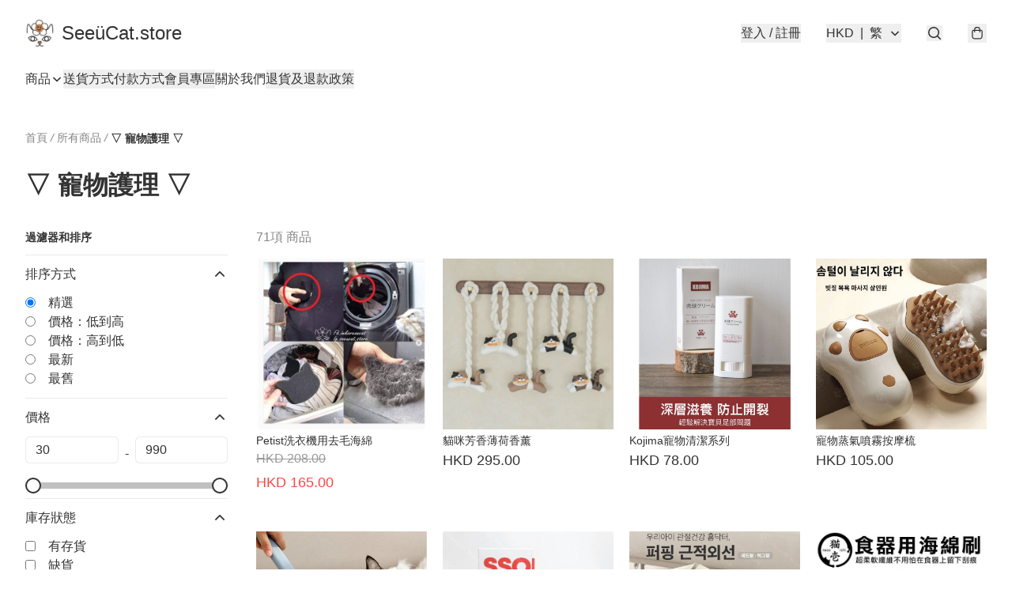

--- FILE ---
content_type: text/html; charset=utf-8
request_url: https://www.seeucat.store/c/%E2%96%BD%20%E5%AF%B5%E7%89%A9%E8%AD%B7%E7%90%86%20%E2%96%BD
body_size: 57715
content:
<!DOCTYPE html>
<html lang="zh-Hant">
  <head prefix="og: http://ogp.me/ns# fb: http://ogp.me/ns/fb#">
    
      <meta charset="utf-8">
      <meta name="viewport" content="width=device-width initial-scale=1,minimum-scale=1.0, maximum-scale=1.0, user-scalable=no"><title>▽ 寵物護理 ▽ | SeeüCat.store</title>
      <meta name="title"
            content="▽ 寵物護理 ▽ | SeeüCat.store">
        <meta name="description"
              content="Welcome to SeeüCat 2017｜HK · Macao  為生活忙碌和無論有沒有養寵物的你，搜羅獨特的寵物生活雜貨，享受到毛孩無時無刻陪著自己的幸福和樂趣">
      <meta name="theme-color" content="#FFFFFF">
      <meta name="mobile-web-app-capable" content="yes">
      <meta name="apple-mobile-web-app-status-bar-style" content="default">
      <meta name="apple-mobile-web-app-title" content="SeeüCat.store">
      <meta name="google-site-verification" content="Rs8gbDHgXmA5K4Iqx2qwVmkhcGPWAEzshOTZuLfcFDQ" /><link rel="canonical" href="https://www.seeucat.store/c/▽%20寵物護理%20▽">
      <link rel="manifest" href="https://www.seeucat.store/manifest-storefront.json">
        <link rel="shortcut icon" href="https://lh3.googleusercontent.com/C4TIJrSZTerF9f6csux-BGk9zgRVfS2f3VMSuI2rGh4KRodQ6WXifp8SatAHlDuzNbbYOQ35R9TbqCaNvel1Sz-Ovak4j-2HNE4=s32">
        <link rel="apple-touch-icon" href="https://lh3.googleusercontent.com/C4TIJrSZTerF9f6csux-BGk9zgRVfS2f3VMSuI2rGh4KRodQ6WXifp8SatAHlDuzNbbYOQ35R9TbqCaNvel1Sz-Ovak4j-2HNE4=s180" sizes="180x180">
        <link rel="icon" type="image/png" href="https://lh3.googleusercontent.com/C4TIJrSZTerF9f6csux-BGk9zgRVfS2f3VMSuI2rGh4KRodQ6WXifp8SatAHlDuzNbbYOQ35R9TbqCaNvel1Sz-Ovak4j-2HNE4=s192" sizes="192x192">
        <meta property="fb:app_id" content="871491559635214">
<meta property="fb:pages" content="234728686690350">
<meta property="fb:pages" content="1102668359812698">
<meta property="og:site_name" content="SeeüCat.store">
<meta property="og:url" content="https://www.seeucat.store/c/▽%20寵物護理%20▽">
  <meta property="og:image" content="https://img.boutirapp.com/i/C6JLodcoTZkpFqra39M3ZmaWJlXKMtSRpt2CRUrqBvI">
  <meta property="og:image:width" content="768">
  <meta property="og:image:height" content="768">
    <meta property="og:title"
            content='▽ 寵物護理 ▽ | SeeüCat.store'>
    <meta property="og:description" content="Welcome to SeeüCat 2017｜HK · Macao  為生活忙碌和無論有沒有養寵物的你，搜羅獨特的寵物生活雜貨，享受到毛孩無時無刻陪著自己的幸福和樂趣">
  <meta property="og:type" content="product.group">
  <meta name="keywords"
        content="SeeüCat.store, eshop, igshop, facebookshop, m-commerce, sitebuilder, shopping, shopline, shopify, instagram, redso, online store, 網上商店">
        <link rel="preconnect" href="https://fonts.googleapis.com">
<link rel="preconnect" href="https://fonts.gstatic.com" crossorigin>

<style>
  @font-face {
    font-family: encrypt;
    font-style: normal;
    font-weight: 400;
    src: url(https://static.boutir.com/themes/modern/assets/fonts/encrypt.woff2) format("woff2");
  }

  :root {
    --bt-font-family: Arial, 'Microsoft JhengHei', 'Microsoft YaHei', 'Microsoft YaHei UI', 'Apple LiGothic Medium', 'LiHei Pro Medium', sans-serif;
    --bt-font-family-encrypt: encrypt, Arial, 'Microsoft JhengHei', 'Microsoft YaHei', 'Microsoft YaHei UI', 'Apple LiGothic Medium', 'LiHei Pro Medium', sans-serif;
    --bt-font-size: 16px;
    --bt-font-weight: normal;
    --bt-font-style: normal;
    --bt-font-decoration: none;

    
    --bt-color-background-body: 255 255 255;
    --bt-alpha-background-body: 1;
    --bt-color-text-body: 51 51 51;
    --bt-alpha-text-body: 1;

    
    --bt-color-background: 255 255 255;
    --bt-alpha-background: 1;
    --bt-color-background-dark: 204 204 204;
    --bt-color-background-light: 255 255 255;
    --bt-color-text: 51 51 51;
    --bt-alpha-text: 1;
    --bt-color-text-dark: 41 41 41;
    --bt-color-text-light: 92 92 92;

    --bt-color-price-regular: 51 51 51;
    --bt-alpha-price-regular: 1;
    --bt-color-price-original: 153 153 153;
    --bt-alpha-price-original: 1;
    --bt-color-price-sale: 250 70 70;
    --bt-alpha-price-sale: 1;
    --bt-color-price-member: 28 183 141;
    --bt-alpha-price-member: 1;

    --bt-color-primary-background: 51 51 51;
    --bt-alpha-primary-background: 1;
    --bt-color-primary-background-dark: 41 41 41;
    --bt-color-primary-background-light: 92 92 92;
    --bt-color-primary-background-darker: 26 26 26;
    --bt-color-primary-stroke: 51 51 51;
    --bt-alpha-primary-stroke: 1;
    --bt-color-primary-stroke-dark: 41 41 41;
    --bt-color-primary-stroke-light: 92 92 92;
    --bt-color-primary-text: 255 255 255;
    --bt-alpha-primary-text: 1;
    --bt-color-primary-text-dark: 204 204 204;
    --bt-color-primary-text-light: 255 255 255;

    --bt-color-secondary-background: 0 0 0;
    --bt-alpha-secondary-background: 0;
    --bt-color-secondary-background-dark: 0 0 0;
    --bt-color-secondary-background-light: 51 51 51;
    --bt-color-secondary-stroke: 51 51 51;
    --bt-alpha-secondary-stroke: 1;
    --bt-color-secondary-stroke-dark: 41 41 41;
    --bt-color-secondary-stroke-light: 92 92 92;
    --bt-color-secondary-text: 51 51 51;
    --bt-alpha-secondary-text: 1;
    --bt-color-secondary-text-dark: 41 41 41;
    --bt-color-secondary-text-light: 92 92 92;

    --bt-radius-primary: 6px;
    --bt-radius-secondary: 6px;

    --bt-spacing: 24px;

    --bt-radius-product-card-media: 0px;

    
    --fw-player-border-radius: 0px;
    --fw-storyblock-border-radius: 0px;
    --fw-thumbnail-border-radius: 0px;

    --bt-pre-order-color-background: 51 51 51;
    --bt-pre-order-alpha-background: 1;
    --bt-pre-order-color-stroke: 51 51 51;
    --bt-pre-order-alpha-stroke: 1;
    --bt-pre-order-color-text: 255 255 255;
    --bt-pre-order-alpha-text: 1;
    --bt-pre-order-radius: 0px;

    --bt-product-starting-color-background: 51 51 51;
    --bt-product-starting-alpha-background: 1;
    --bt-product-starting-color-stroke: 51 51 51;
    --bt-product-starting-alpha-stroke: 1;
    --bt-product-starting-color-text: 255 255 255;
    --bt-product-starting-alpha-text: 1;
    --bt-product-starting-radius: 0px;

    --bt-product-starting-countdown-color-background: 51 51 51;
    --bt-product-starting-countdown-alpha-background: 1;
    --bt-product-starting-countdown-color-stroke: 51 51 51;
    --bt-product-starting-countdown-alpha-stroke: 1;
    --bt-product-starting-countdown-color-text: 255 255 255;
    --bt-product-starting-countdown-alpha-text: 1;
    --bt-product-starting-countdown-radius: 0px;

    --bt-product-ending-countdown-color-background: 51 51 51;
    --bt-product-ending-countdown-alpha-background: 1;
    --bt-product-ending-countdown-color-stroke: 51 51 51;
    --bt-product-ending-countdown-alpha-stroke: 1;
    --bt-product-ending-countdown-color-text: 255 255 255;
    --bt-product-ending-countdown-alpha-text: 1;
    --bt-product-ending-countdown-radius: 0px;

    --bt-product-ended-color-background: 51 51 51;
    --bt-product-ended-alpha-background: 1;
    --bt-product-ended-color-stroke: 51 51 51;
    --bt-product-ended-alpha-stroke: 1;
    --bt-product-ended-color-text: 255 255 255;
    --bt-product-ended-alpha-text: 1;
    --bt-product-ended-radius: 0px;

    --bt-page-max-width: 1440px;

    --bt-heading-1-weight: 700;
    --bt-heading-1-style: normal;
    --bt-heading-1-decoration: none;
    --bt-heading-1-color: #333333;
    --bt-heading-1-size: 32px;

    --bt-heading-2-weight: 700;
    --bt-heading-2-style: normal;
    --bt-heading-2-decoration: none;
    --bt-heading-2-color: #333333;
    --bt-heading-2-size: 24px;

    --bt-heading-3-weight: 700;
    --bt-heading-3-style: normal;
    --bt-heading-3-decoration: none;
    --bt-heading-3-color: #333333;
    --bt-heading-3-size: 18px;

    --bt-subheading-1-weight: 500;
    --bt-subheading-1-style: normal;
    --bt-subheading-1-decoration: none;
    --bt-subheading-1-color: #333333;
    --bt-subheading-1-size: 24px;

    --bt-subheading-2-weight: 500;
    --bt-subheading-2-style: normal;
    --bt-subheading-2-decoration: none;
    --bt-subheading-2-color: #333333;
    --bt-subheading-2-size: 16px;

    --bt-subheading-3-weight: 500;
    --bt-subheading-3-style: normal;
    --bt-subheading-3-decoration: none;
    --bt-subheading-3-color: #333333;
    --bt-subheading-3-size: 14px;

    --bt-paragraph-1-weight: 400;
    --bt-paragraph-1-style: normal;
    --bt-paragraph-1-decoration: none;
    --bt-paragraph-1-color: #333333;
    --bt-paragraph-1-size: 16px;

    --bt-paragraph-2-weight: 400;
    --bt-paragraph-2-style: normal;
    --bt-paragraph-2-decoration: none;
    --bt-paragraph-2-color: #333333;
    --bt-paragraph-2-size: 14px;

    --bt-paragraph-3-weight: 400;
    --bt-paragraph-3-style: normal;
    --bt-paragraph-3-decoration: none;
    --bt-paragraph-3-color: #333333;
    --bt-paragraph-3-size: 12px;

    --iti-path-flags-1x: url("https://static.boutir.com/themes/modern/images/1c8790d.png");
    --iti-path-flags-2x: url("https://static.boutir.com/themes/modern/images/d8eb052.png");

    --bt-color-apple: 5 7 8;
    --bt-color-apple-dark: 4 6 6;
    --bt-color-facebook: 61 90 151;
    --bt-color-facebook-dark: 49 72 121;
    --bt-color-google: 234 67 54;
    --bt-color-google-dark: 187 54 43;
    --bt-color-instagram: 162 58 168;
    --bt-color-instagram-dark: 130 46 134;
    --bt-color-twitter: 39 169 224;
    --bt-color-twitter-dark: 31 135 179;
  }

  @media (min-width: 768px) {
    :root {
      --bt-spacing: 32px;
    }
  }
</style>
      <style>*,:after,:before{--tw-border-spacing-x:0;--tw-border-spacing-y:0;--tw-translate-x:0;--tw-translate-y:0;--tw-rotate:0;--tw-skew-x:0;--tw-skew-y:0;--tw-scale-x:1;--tw-scale-y:1;--tw-pan-x: ;--tw-pan-y: ;--tw-pinch-zoom: ;--tw-scroll-snap-strictness:proximity;--tw-gradient-from-position: ;--tw-gradient-via-position: ;--tw-gradient-to-position: ;--tw-ordinal: ;--tw-slashed-zero: ;--tw-numeric-figure: ;--tw-numeric-spacing: ;--tw-numeric-fraction: ;--tw-ring-inset: ;--tw-ring-offset-width:0px;--tw-ring-offset-color:#fff;--tw-ring-color:rgba(59,130,246,.5);--tw-ring-offset-shadow:0 0 #0000;--tw-ring-shadow:0 0 #0000;--tw-shadow:0 0 #0000;--tw-shadow-colored:0 0 #0000;--tw-blur: ;--tw-brightness: ;--tw-contrast: ;--tw-grayscale: ;--tw-hue-rotate: ;--tw-invert: ;--tw-saturate: ;--tw-sepia: ;--tw-drop-shadow: ;--tw-backdrop-blur: ;--tw-backdrop-brightness: ;--tw-backdrop-contrast: ;--tw-backdrop-grayscale: ;--tw-backdrop-hue-rotate: ;--tw-backdrop-invert: ;--tw-backdrop-opacity: ;--tw-backdrop-saturate: ;--tw-backdrop-sepia: ;--tw-contain-size: ;--tw-contain-layout: ;--tw-contain-paint: ;--tw-contain-style: }::backdrop{--tw-border-spacing-x:0;--tw-border-spacing-y:0;--tw-translate-x:0;--tw-translate-y:0;--tw-rotate:0;--tw-skew-x:0;--tw-skew-y:0;--tw-scale-x:1;--tw-scale-y:1;--tw-pan-x: ;--tw-pan-y: ;--tw-pinch-zoom: ;--tw-scroll-snap-strictness:proximity;--tw-gradient-from-position: ;--tw-gradient-via-position: ;--tw-gradient-to-position: ;--tw-ordinal: ;--tw-slashed-zero: ;--tw-numeric-figure: ;--tw-numeric-spacing: ;--tw-numeric-fraction: ;--tw-ring-inset: ;--tw-ring-offset-width:0px;--tw-ring-offset-color:#fff;--tw-ring-color:rgba(59,130,246,.5);--tw-ring-offset-shadow:0 0 #0000;--tw-ring-shadow:0 0 #0000;--tw-shadow:0 0 #0000;--tw-shadow-colored:0 0 #0000;--tw-blur: ;--tw-brightness: ;--tw-contrast: ;--tw-grayscale: ;--tw-hue-rotate: ;--tw-invert: ;--tw-saturate: ;--tw-sepia: ;--tw-drop-shadow: ;--tw-backdrop-blur: ;--tw-backdrop-brightness: ;--tw-backdrop-contrast: ;--tw-backdrop-grayscale: ;--tw-backdrop-hue-rotate: ;--tw-backdrop-invert: ;--tw-backdrop-opacity: ;--tw-backdrop-saturate: ;--tw-backdrop-sepia: ;--tw-contain-size: ;--tw-contain-layout: ;--tw-contain-paint: ;--tw-contain-style: }/*
! tailwindcss v3.4.17 | MIT License | https://tailwindcss.com
*/*,:after,:before{border:0 solid #ccc;box-sizing:border-box}:after,:before{--tw-content:""}:host,html{line-height:1.5;-webkit-text-size-adjust:100%;font-family:ui-sans-serif,system-ui,sans-serif,Apple Color Emoji,Segoe UI Emoji,Segoe UI Symbol,Noto Color Emoji;font-feature-settings:normal;font-variation-settings:normal;-moz-tab-size:4;-o-tab-size:4;tab-size:4;-webkit-tap-highlight-color:transparent}body{line-height:inherit;margin:0}hr{border-top-width:1px;color:inherit;height:0}abbr:where([title]){-webkit-text-decoration:underline dotted;text-decoration:underline dotted}h1,h2,h3,h4,h5,h6{font-size:inherit;font-weight:inherit}a{color:inherit;text-decoration:inherit}b,strong{font-weight:bolder}code,kbd,pre,samp{font-family:ui-monospace,SFMono-Regular,Menlo,Monaco,Consolas,Liberation Mono,Courier New,monospace;font-feature-settings:normal;font-size:1em;font-variation-settings:normal}small{font-size:80%}sub,sup{font-size:75%;line-height:0;position:relative;vertical-align:baseline}sub{bottom:-.25em}sup{top:-.5em}table{border-collapse:collapse;border-color:inherit;text-indent:0}button,input,optgroup,select,textarea{color:inherit;font-family:inherit;font-feature-settings:inherit;font-size:100%;font-variation-settings:inherit;font-weight:inherit;letter-spacing:inherit;line-height:inherit;margin:0;padding:0}button,select{text-transform:none}button,input:where([type=button]),input:where([type=reset]),input:where([type=submit]){-webkit-appearance:button;background-color:transparent;background-image:none}:-moz-focusring{outline:auto}:-moz-ui-invalid{box-shadow:none}progress{vertical-align:baseline}::-webkit-inner-spin-button,::-webkit-outer-spin-button{height:auto}[type=search]{-webkit-appearance:textfield;outline-offset:-2px}::-webkit-search-decoration{-webkit-appearance:none}::-webkit-file-upload-button{-webkit-appearance:button;font:inherit}summary{display:list-item}blockquote,dd,dl,figure,h1,h2,h3,h4,h5,h6,hr,p,pre{margin:0}fieldset{margin:0}fieldset,legend{padding:0}menu,ol,ul{list-style:none;margin:0;padding:0}dialog{padding:0}textarea{resize:vertical}input::-moz-placeholder,textarea::-moz-placeholder{color:#999;opacity:1}input::placeholder,textarea::placeholder{color:#999;opacity:1}[role=button],button{cursor:pointer}:disabled{cursor:default}audio,canvas,embed,iframe,img,object,svg,video{display:block;vertical-align:middle}img,video{height:auto;max-width:100%}[hidden]:where(:not([hidden=until-found])){display:none}body{overflow-anchor:auto;scroll-behavior:smooth;--tw-bg-opacity:1;background-color:rgb(var(--bt-color-background)/var(--tw-bg-opacity,1));--tw-bg-opacity:var(--bt-alpha-background);--tw-text-opacity:1;color:rgb(var(--bt-color-text)/var(--tw-text-opacity,1));--tw-text-opacity:var(--bt-alpha-text)}body,button,details,div,input,p,select,summary,textarea{font-family:var(--bt-font-family);font-size:var(--bt-font-size);font-style:var(--bt-font-style);font-weight:var(--bt-font-weight);-webkit-text-decoration:var(--bt-font-decoration);text-decoration:var(--bt-font-decoration)}textarea{field-sizing:content}hr{border-color:rgb(var(--bt-color-text)/.1)}input[type=date],input[type=email],input[type=number],input[type=password],input[type=search],input[type=tel],input[type=text],input[type=url],select,textarea{border-color:rgb(var(--bt-color-text)/.1);border-radius:var(--bt-radius-primary);border-width:1px;--tw-bg-opacity:1;background-color:rgb(var(--bt-color-background)/var(--tw-bg-opacity,1));--tw-bg-opacity:var(--bt-alpha-background);--tw-text-opacity:1;color:rgb(var(--bt-color-text)/var(--tw-text-opacity,1))}input[type=date]:disabled,input[type=email]:disabled,input[type=number]:disabled,input[type=password]:disabled,input[type=search]:disabled,input[type=tel]:disabled,input[type=text]:disabled,input[type=url]:disabled,select:disabled,textarea:disabled{color:rgb(var(--bt-color-text)/.5);cursor:not-allowed}div[aria-invalid=true],input[aria-invalid=true],select[aria-invalid=true],textarea[aria-invalid=true]{--tw-border-opacity:1;border-color:rgb(239 68 68/var(--tw-border-opacity,1))}select:not([multiple]){border-color:rgb(var(--bt-color-text)/.1);border-radius:var(--bt-radius-primary);border-width:1px}button,input[type=button],input[type=reset],input[type=submit]{--tw-text-opacity:1;color:rgb(var(--bt-color-text)/var(--tw-text-opacity,1))}button:disabled,input[type=button]:disabled,input[type=reset]:disabled,input[type=submit]:disabled{color:rgb(var(--bt-color-text)/.5);cursor:not-allowed}a{position:relative;text-decoration-line:none}a:disabled{--tw-grayscale:grayscale(100%);filter:var(--tw-blur) var(--tw-brightness) var(--tw-contrast) var(--tw-grayscale) var(--tw-hue-rotate) var(--tw-invert) var(--tw-saturate) var(--tw-sepia) var(--tw-drop-shadow)}a:disabled,a:disabled:hover{color:rgb(var(--bt-color-text)/.3);cursor:not-allowed}a:hover{color:rgb(var(--bt-color-text-light)/var(--tw-text-opacity,1))}a:active,a:hover{--tw-text-opacity:1}a:active{color:rgb(var(--bt-color-text-dark)/var(--tw-text-opacity,1))}a{text-decoration-line:underline}a:hover{text-decoration-line:none}::-ms-clear,::-ms-reveal{display:none}::-webkit-search-cancel-button,::-webkit-search-decoration,::-webkit-search-results-button,::-webkit-search-results-decoration{-webkit-appearance:none;appearance:none}input[type=number],input[type=number]::-webkit-inner-spin-button,input[type=number]::-webkit-outer-spin-button{-moz-appearance:textfield!important;-webkit-appearance:none;appearance:none;margin:0}[data-infinite-scroll]{min-height:1px}.\!container{width:100%!important}.container{width:100%}@media (min-width:640px){.\!container{max-width:640px!important}.container{max-width:640px}}@media (min-width:768px){.\!container{max-width:768px!important}.container{max-width:768px}}@media (min-width:1024px){.\!container{max-width:1024px!important}.container{max-width:1024px}}@media (min-width:1280px){.\!container{max-width:1280px!important}.container{max-width:1280px}}@media (min-width:1536px){.\!container{max-width:1536px!important}.container{max-width:1536px}}.aspect-h-1{--tw-aspect-h:1}.aspect-h-2{--tw-aspect-h:2}.aspect-h-3{--tw-aspect-h:3}.aspect-h-4{--tw-aspect-h:4}.aspect-h-9{--tw-aspect-h:9}.aspect-w-1{padding-bottom:calc(var(--tw-aspect-h)/var(--tw-aspect-w)*100%);position:relative;--tw-aspect-w:1}.aspect-w-1>*{bottom:0;height:100%;left:0;position:absolute;right:0;top:0;width:100%}.aspect-w-16{padding-bottom:calc(var(--tw-aspect-h)/var(--tw-aspect-w)*100%);position:relative;--tw-aspect-w:16}.aspect-w-16>*{bottom:0;height:100%;left:0;position:absolute;right:0;top:0;width:100%}.aspect-w-2{padding-bottom:calc(var(--tw-aspect-h)/var(--tw-aspect-w)*100%);position:relative;--tw-aspect-w:2}.aspect-w-2>*{bottom:0;height:100%;left:0;position:absolute;right:0;top:0;width:100%}.aspect-w-3{padding-bottom:calc(var(--tw-aspect-h)/var(--tw-aspect-w)*100%);position:relative;--tw-aspect-w:3}.aspect-w-3>*{bottom:0;height:100%;left:0;position:absolute;right:0;top:0;width:100%}.aspect-w-4{padding-bottom:calc(var(--tw-aspect-h)/var(--tw-aspect-w)*100%);position:relative;--tw-aspect-w:4}.aspect-w-4>*{bottom:0;height:100%;left:0;position:absolute;right:0;top:0;width:100%}.aspect-w-5{padding-bottom:calc(var(--tw-aspect-h)/var(--tw-aspect-w)*100%);position:relative;--tw-aspect-w:5}.aspect-w-5>*{bottom:0;height:100%;left:0;position:absolute;right:0;top:0;width:100%}.aspect-w-6{padding-bottom:calc(var(--tw-aspect-h)/var(--tw-aspect-w)*100%);position:relative;--tw-aspect-w:6}.aspect-w-6>*{bottom:0;height:100%;left:0;position:absolute;right:0;top:0;width:100%}.bt-component{margin:auto;max-width:64rem}.bt-component--full-width{max-width:var(--bt-page-max-width)}.bt-divider{align-items:center;display:flex;gap:1rem;text-align:center;white-space:nowrap}.bt-divider:after,.bt-divider:before{background-color:rgb(var(--bt-color-text)/.2);content:var(--tw-content);flex:1 1 0%;height:1px}.bt-backdrop{position:sticky;--tw-bg-opacity:1;background-color:rgb(255 255 255/var(--tw-bg-opacity,1));--tw-text-opacity:1;color:rgb(var(--bt-color-text)/var(--tw-text-opacity,1));--tw-text-opacity:var(--bt-alpha-text)}.bt-backdrop:before{z-index:-1;--tw-bg-opacity:1;background-color:rgb(var(--bt-color-background)/var(--tw-bg-opacity,1));--tw-bg-opacity:var(--bt-alpha-background)}.bt-backdrop:after,.bt-backdrop:before{border-radius:inherit;content:var(--tw-content);inset:0;position:absolute}.bt-backdrop:after{z-index:-2;--tw-bg-opacity:1;background-color:rgb(var(--bt-color-background-body)/var(--tw-bg-opacity,1));--tw-bg-opacity:var(--bt-alpha-background-body)}.bt-product-card-media{border-radius:var(--bt-radius-product-card-media);display:block;overflow:hidden;position:relative}.bt-product-card-media>*{width:100%}.bt-product-card-media--video{padding-bottom:min(177.777778%,75vh)}.bt-product-card-media--video>img{display:none}.bt-product-card-media--square{padding-bottom:100%}.bt-product-card-media--square>*{height:100%;inset:0;position:absolute}.bt-product-card-media--default{transition-duration:.3s;transition-property:filter;transition-timing-function:cubic-bezier(.4,0,.2,1)}.bt-product-card-media--default:hover{--tw-brightness:brightness(1.1)}.bt-product-card-media--default:active,.bt-product-card-media--default:hover{filter:var(--tw-blur) var(--tw-brightness) var(--tw-contrast) var(--tw-grayscale) var(--tw-hue-rotate) var(--tw-invert) var(--tw-saturate) var(--tw-sepia) var(--tw-drop-shadow)}.bt-product-card-media--default:active{--tw-brightness:brightness(.95)}.bt-product-card-media--fade>img:first-of-type{opacity:1}.bt-product-card-media--fade>img:first-of-type,.bt-product-card-media--fade>img:nth-of-type(2){transition-duration:.3s;transition-property:opacity;transition-timing-function:cubic-bezier(.4,0,.2,1)}.bt-product-card-media--fade>img:nth-of-type(2){height:100%;inset:0;opacity:0;position:absolute}.bt-product-card-media--fade:hover>img:first-of-type{opacity:0}.bt-product-card-media--fade:hover>img:nth-of-type(2){opacity:1}.bt-product-card-media--zoom>img{transition-duration:.3s;transition-property:transform;transition-timing-function:cubic-bezier(.4,0,.2,1)}.bt-product-card-media--zoom:hover>img{--tw-scale-x:1.1;--tw-scale-y:1.1}.bt-product-card-media--zoom:active>img,.bt-product-card-media--zoom:hover>img{transform:translate(var(--tw-translate-x),var(--tw-translate-y)) rotate(var(--tw-rotate)) skewX(var(--tw-skew-x)) skewY(var(--tw-skew-y)) scaleX(var(--tw-scale-x)) scaleY(var(--tw-scale-y))}.bt-product-card-media--zoom:active>img{--tw-scale-x:.95;--tw-scale-y:.95}.bt-product-card-media--glass:before{background-color:hsla(0,0%,100%,.1);border-radius:inherit;inset:0;opacity:0;position:absolute;z-index:1;--tw-brightness:brightness(1.1);--tw-saturate:saturate(1.5);filter:var(--tw-blur) var(--tw-brightness) var(--tw-contrast) var(--tw-grayscale) var(--tw-hue-rotate) var(--tw-invert) var(--tw-saturate) var(--tw-sepia) var(--tw-drop-shadow);--tw-backdrop-blur:blur(0.5px);backdrop-filter:var(--tw-backdrop-blur) var(--tw-backdrop-brightness) var(--tw-backdrop-contrast) var(--tw-backdrop-grayscale) var(--tw-backdrop-hue-rotate) var(--tw-backdrop-invert) var(--tw-backdrop-opacity) var(--tw-backdrop-saturate) var(--tw-backdrop-sepia);transition-duration:.3s;transition-property:opacity;transition-timing-function:cubic-bezier(.4,0,.2,1);--tw-content:"";content:var(--tw-content)}.bt-product-card-media--glass:hover:before{opacity:1}.bt-product-card-media--glass:after{border-radius:inherit;inset:0;opacity:0;position:absolute;z-index:2;--tw-shadow:inset 1px 1px 0 #fff,inset 0 0 5px #fff;--tw-shadow-colored:inset 1px 1px 0 var(--tw-shadow-color),inset 0 0 5px var(--tw-shadow-color);box-shadow:var(--tw-ring-offset-shadow,0 0 #0000),var(--tw-ring-shadow,0 0 #0000),var(--tw-shadow);--tw-blur:blur(1px);filter:var(--tw-blur) var(--tw-brightness) var(--tw-contrast) var(--tw-grayscale) var(--tw-hue-rotate) var(--tw-invert) var(--tw-saturate) var(--tw-sepia) var(--tw-drop-shadow);transition-duration:.3s;transition-property:opacity;transition-timing-function:cubic-bezier(.4,0,.2,1);--tw-content:"";content:var(--tw-content)}.bt-product-card-media--glass:hover:after{opacity:1}.h1,.title1{color:var(--bt-heading-1-color);font-size:var(--bt-heading-1-size);font-style:var(--bt-heading-1-style);font-weight:var(--bt-heading-1-weight);-webkit-text-decoration:var(--bt-heading-1-decoration);text-decoration:var(--bt-heading-1-decoration)}.h2,.title2{color:var(--bt-heading-2-color);font-size:var(--bt-heading-2-size);font-style:var(--bt-heading-2-style);font-weight:var(--bt-heading-2-weight);-webkit-text-decoration:var(--bt-heading-2-decoration);text-decoration:var(--bt-heading-2-decoration)}.h3,.title3{color:var(--bt-heading-3-color);font-size:var(--bt-heading-3-size);font-style:var(--bt-heading-3-style);font-weight:var(--bt-heading-3-weight);-webkit-text-decoration:var(--bt-heading-3-decoration);text-decoration:var(--bt-heading-3-decoration)}.sh1,.title4{color:var(--bt-subheading-1-color);font-size:var(--bt-subheading-1-size);font-style:var(--bt-subheading-1-style);font-weight:var(--bt-subheading-1-weight);-webkit-text-decoration:var(--bt-subheading-1-decoration);text-decoration:var(--bt-subheading-1-decoration)}.sh2{color:var(--bt-subheading-2-color);font-size:var(--bt-subheading-2-size);font-style:var(--bt-subheading-2-style);font-weight:var(--bt-subheading-2-weight);-webkit-text-decoration:var(--bt-subheading-2-decoration);text-decoration:var(--bt-subheading-2-decoration)}.sh3{color:var(--bt-subheading-3-color);font-size:var(--bt-subheading-3-size);font-style:var(--bt-subheading-3-style);font-weight:var(--bt-subheading-3-weight);-webkit-text-decoration:var(--bt-subheading-3-decoration);text-decoration:var(--bt-subheading-3-decoration)}.p1,.paragraph1{color:var(--bt-paragraph-1-color);font-size:var(--bt-paragraph-1-size);font-style:var(--bt-paragraph-1-style);font-weight:var(--bt-paragraph-1-weight);-webkit-text-decoration:var(--bt-paragraph-1-decoration);text-decoration:var(--bt-paragraph-1-decoration)}.p2,.paragraph2{color:var(--bt-paragraph-2-color);font-size:var(--bt-paragraph-2-size);font-style:var(--bt-paragraph-2-style);font-weight:var(--bt-paragraph-2-weight);-webkit-text-decoration:var(--bt-paragraph-2-decoration);text-decoration:var(--bt-paragraph-2-decoration)}.p3,.paragraph3{color:var(--bt-paragraph-3-color);font-size:var(--bt-paragraph-3-size);font-style:var(--bt-paragraph-3-style);font-weight:var(--bt-paragraph-3-weight);-webkit-text-decoration:var(--bt-paragraph-3-decoration);text-decoration:var(--bt-paragraph-3-decoration)}.btn{align-items:center;border-radius:var(--bt-radius-primary);display:inline-flex;justify-content:center;line-height:1;overflow:hidden;padding:.75rem 1.25rem;position:relative;text-align:center;text-decoration-line:none}.btn:disabled,.btn:disabled:hover{cursor:not-allowed;--tw-border-opacity:1;border-color:rgb(230 230 230/var(--tw-border-opacity,1));--tw-bg-opacity:1;background-color:rgb(230 230 230/var(--tw-bg-opacity,1));--tw-text-opacity:1;color:rgb(179 179 179/var(--tw-text-opacity,1))}.btn-link{position:relative;text-decoration-line:none}.btn-link:disabled{--tw-grayscale:grayscale(100%);filter:var(--tw-blur) var(--tw-brightness) var(--tw-contrast) var(--tw-grayscale) var(--tw-hue-rotate) var(--tw-invert) var(--tw-saturate) var(--tw-sepia) var(--tw-drop-shadow)}.btn-link:disabled,.btn-link:disabled:hover{color:rgb(var(--bt-color-text)/.3);cursor:not-allowed}.btn-link:hover{--tw-text-opacity:1;color:rgb(var(--bt-color-text-light)/var(--tw-text-opacity,1))}.btn-link:active{--tw-text-opacity:1;color:rgb(var(--bt-color-text-dark)/var(--tw-text-opacity,1))}.btn-default{padding:.5rem 1rem;position:relative;text-decoration-line:none}.btn-default:disabled,.btn-default:disabled:hover{cursor:not-allowed;--tw-text-opacity:1;color:rgb(179 179 179/var(--tw-text-opacity,1))}.btn-default:hover{background-color:rgb(var(--bt-color-text)/.1);--tw-text-opacity:1;color:rgb(var(--bt-color-text-light)/var(--tw-text-opacity,1))}.btn-default:active{background-color:rgb(var(--bt-color-text)/.2);--tw-text-opacity:1;color:rgb(var(--bt-color-text-dark)/var(--tw-text-opacity,1))}.btn-primary{align-items:center;border-radius:var(--bt-radius-primary);display:inline-flex;justify-content:center;line-height:1;overflow:hidden;padding:.75rem 1.25rem;position:relative;text-align:center;text-decoration-line:none}.btn-primary:disabled,.btn-primary:disabled:hover{cursor:not-allowed;--tw-border-opacity:1;border-color:rgb(230 230 230/var(--tw-border-opacity,1));--tw-bg-opacity:1;background-color:rgb(230 230 230/var(--tw-bg-opacity,1));--tw-text-opacity:1;color:rgb(179 179 179/var(--tw-text-opacity,1))}.btn-primary{background-color:rgb(var(--bt-color-primary-background)/var(--tw-bg-opacity,1));border-color:rgb(var(--bt-color-primary-stroke)/var(--tw-border-opacity,1));border-width:2px;color:rgb(var(--bt-color-primary-text)/var(--tw-text-opacity,1))}.btn-primary,.btn-primary:hover{--tw-border-opacity:1;--tw-border-opacity:var(--bt-alpha-primary-stroke);--tw-bg-opacity:1;--tw-bg-opacity:var(--bt-alpha-primary-background);--tw-text-opacity:1;--tw-text-opacity:var(--bt-alpha-primary-text)}.btn-primary:hover{background-color:rgb(var(--bt-color-primary-background-light)/var(--tw-bg-opacity,1));border-color:rgb(var(--bt-color-primary-stroke-light)/var(--tw-border-opacity,1));color:rgb(var(--bt-color-primary-text-light)/var(--tw-text-opacity,1))}.btn-primary:active{--tw-border-opacity:1;border-color:rgb(var(--bt-color-primary-stroke-dark)/var(--tw-border-opacity,1));--tw-border-opacity:var(--bt-alpha-primary-stroke);--tw-bg-opacity:1;background-color:rgb(var(--bt-color-primary-background-dark)/var(--tw-bg-opacity,1));--tw-bg-opacity:var(--bt-alpha-primary-background);--tw-text-opacity:1;color:rgb(var(--bt-color-primary-text-dark)/var(--tw-text-opacity,1));--tw-text-opacity:var(--bt-alpha-primary-text)}.btn-secondary{align-items:center;border-radius:var(--bt-radius-primary);display:inline-flex;justify-content:center;line-height:1;overflow:hidden;padding:.75rem 1.25rem;position:relative;text-align:center;text-decoration-line:none}.btn-secondary:disabled,.btn-secondary:disabled:hover{cursor:not-allowed;--tw-border-opacity:1;border-color:rgb(230 230 230/var(--tw-border-opacity,1));--tw-bg-opacity:1;background-color:rgb(230 230 230/var(--tw-bg-opacity,1));--tw-text-opacity:1;color:rgb(179 179 179/var(--tw-text-opacity,1))}.btn-secondary{background-color:rgb(var(--bt-color-secondary-background)/var(--tw-bg-opacity,1));border-color:rgb(var(--bt-color-secondary-stroke)/var(--tw-border-opacity,1));border-radius:var(--bt-radius-secondary);border-width:2px;color:rgb(var(--bt-color-secondary-text)/var(--tw-text-opacity,1))}.btn-secondary,.btn-secondary:hover{--tw-border-opacity:1;--tw-border-opacity:var(--bt-alpha-secondary-stroke);--tw-bg-opacity:1;--tw-bg-opacity:var(--bt-alpha-secondary-background);--tw-text-opacity:1;--tw-text-opacity:var(--bt-alpha-secondary-text)}.btn-secondary:hover{background-color:rgb(var(--bt-color-secondary-background-light)/var(--tw-bg-opacity,1));border-color:rgb(var(--bt-color-secondary-stroke-light)/var(--tw-border-opacity,1));color:rgb(var(--bt-color-secondary-text-light)/var(--tw-text-opacity,1))}.btn-secondary:active{--tw-border-opacity:1;border-color:rgb(var(--bt-color-secondary-stroke-dark)/var(--tw-border-opacity,1));--tw-border-opacity:var(--bt-alpha-secondary-stroke);--tw-bg-opacity:1;background-color:rgb(var(--bt-color-secondary-background-dark)/var(--tw-bg-opacity,1));--tw-bg-opacity:var(--bt-alpha-secondary-background);--tw-text-opacity:1;color:rgb(var(--bt-color-secondary-text-dark)/var(--tw-text-opacity,1));--tw-text-opacity:var(--bt-alpha-secondary-text)}.btn-lg{font-size:var(--bt-paragraph-1-size);font-weight:var(--bt-paragraph-1-weight);line-height:1;min-width:180px;padding:1rem 1.5rem}.btn-sm{font-size:var(--bt-paragraph-3-size);font-weight:var(--bt-paragraph-3-weight);line-height:1;min-width:120px;padding:.75rem 1rem}.category-item{border-bottom-width:1px;border-color:rgb(var(--bt-color-text)/.1);display:block;flex:1 1 0%;overflow-wrap:break-word;padding:.5rem 1rem;text-decoration-line:none;word-break:break-word}.category-item:hover{background-color:rgb(var(--bt-color-text)/.1);position:relative}.category-item:hover:before{background-color:rgb(var(--bt-color-text)/.8);content:var(--tw-content);height:100%;left:0;position:absolute;top:0;width:3px}.category-item-active{background-color:rgb(var(--bt-color-text)/.1);position:relative}.category-item-active:before{background-color:rgb(var(--bt-color-text)/.8);content:var(--tw-content);height:100%;left:0;position:absolute;top:0;width:3px}.product-badge{align-self:flex-start;border-color:transparent;border-width:2px;display:inline-block;font-size:.875rem;line-height:1.25rem;padding:.375rem .625rem;white-space:nowrap}.pre-order-badge{border-color:transparent;border-radius:var(--bt-pre-order-radius);border-width:2px;--tw-border-opacity:1;border-color:rgb(var(--bt-pre-order-color-stroke)/var(--tw-border-opacity,1));--tw-border-opacity:var(--bt-pre-order-alpha-stroke);--tw-bg-opacity:1;background-color:rgb(var(--bt-pre-order-color-background)/var(--tw-bg-opacity,1));--tw-bg-opacity:var(--bt-pre-order-alpha-background);--tw-text-opacity:1;color:rgb(var(--bt-pre-order-color-text)/var(--tw-text-opacity,1));--tw-text-opacity:var(--bt-pre-order-alpha-text)}.pre-order-badge,.product-starting-badge{align-self:flex-start;display:inline-block;font-size:.875rem;line-height:1.25rem;padding:.375rem .625rem;white-space:nowrap}.product-starting-badge{border-color:transparent;border-radius:var(--bt-product-starting-radius);border-width:2px;--tw-border-opacity:1;border-color:rgb(var(--bt-product-starting-color-stroke)/var(--tw-border-opacity,1));--tw-border-opacity:var(--bt-product-starting-alpha-stroke);--tw-bg-opacity:1;background-color:rgb(var(--bt-product-starting-color-background)/var(--tw-bg-opacity,1));--tw-bg-opacity:var(--bt-product-starting-alpha-background);--tw-text-opacity:1;color:rgb(var(--bt-product-starting-color-text)/var(--tw-text-opacity,1));--tw-text-opacity:var(--bt-product-starting-alpha-text)}.product-starting-countdown-badge{border-color:transparent;border-radius:var(--bt-product-starting-countdown-radius);border-width:2px;--tw-border-opacity:1;border-color:rgb(var(--bt-product-starting-countdown-color-stroke)/var(--tw-border-opacity,1));--tw-border-opacity:var(--bt-product-starting-countdown-alpha-stroke);--tw-bg-opacity:1;background-color:rgb(var(--bt-product-starting-countdown-color-background)/var(--tw-bg-opacity,1));--tw-bg-opacity:var(--bt-product-starting-countdown-alpha-background);--tw-text-opacity:1;color:rgb(var(--bt-product-starting-countdown-color-text)/var(--tw-text-opacity,1));--tw-text-opacity:var(--bt-product-starting-countdown-alpha-text)}.product-ending-countdown-badge,.product-starting-countdown-badge{align-self:flex-start;display:inline-block;font-size:.875rem;line-height:1.25rem;padding:.375rem .625rem;white-space:nowrap}.product-ending-countdown-badge{border-color:transparent;border-radius:var(--bt-product-ending-countdown-radius);border-width:2px;--tw-border-opacity:1;border-color:rgb(var(--bt-product-ending-countdown-color-stroke)/var(--tw-border-opacity,1));--tw-border-opacity:var(--bt-product-ending-countdown-alpha-stroke);--tw-bg-opacity:1;background-color:rgb(var(--bt-product-ending-countdown-color-background)/var(--tw-bg-opacity,1));--tw-bg-opacity:var(--bt-product-ending-countdown-alpha-background);--tw-text-opacity:1;color:rgb(var(--bt-product-ending-countdown-color-text)/var(--tw-text-opacity,1));--tw-text-opacity:var(--bt-product-ending-countdown-alpha-text)}.product-ended-badge{align-self:flex-start;border-color:transparent;border-radius:var(--bt-product-ended-radius);border-width:2px;display:inline-block;font-size:.875rem;line-height:1.25rem;padding:.375rem .625rem;white-space:nowrap;--tw-border-opacity:1;border-color:rgb(var(--bt-product-ended-color-stroke)/var(--tw-border-opacity,1));--tw-border-opacity:var(--bt-product-ended-alpha-stroke);--tw-bg-opacity:1;background-color:rgb(var(--bt-product-ended-color-background)/var(--tw-bg-opacity,1));--tw-bg-opacity:var(--bt-product-ended-alpha-background);--tw-text-opacity:1;color:rgb(var(--bt-product-ended-color-text)/var(--tw-text-opacity,1));--tw-text-opacity:var(--bt-product-ended-alpha-text)}.product-badge-sm{font-size:.75rem;line-height:1rem;padding:.125rem .375rem}.slider{-webkit-appearance:none;-moz-appearance:none;appearance:none;background-color:rgb(var(--bt-color-text)/.3);pointer-events:none;position:absolute;width:100%}.slider::-webkit-slider-thumb{-webkit-appearance:none;appearance:none;border-radius:9999px;border-style:solid;border-width:2px;cursor:pointer;height:1.25rem;pointer-events:auto;width:1.25rem;--tw-border-opacity:1;border-color:rgb(var(--bt-color-text)/var(--tw-border-opacity,1));--tw-bg-opacity:1;background-color:rgb(var(--bt-color-background)/var(--tw-bg-opacity,1))}.slider::-moz-range-thumb{-moz-appearance:none;appearance:none;border-radius:9999px;border-style:solid;border-width:2px;cursor:pointer;height:1.25rem;pointer-events:auto;width:1.25rem;--tw-border-opacity:1;border-color:rgb(var(--bt-color-text)/var(--tw-border-opacity,1));--tw-bg-opacity:1;background-color:rgb(var(--bt-color-background)/var(--tw-bg-opacity,1))}:root{--swiper-pagination-bullet-inactive-color:#fff;--swiper-pagination-bullet-inactive-opacity:1;--swiper-pagination-color:#fff;--swiper-theme-color:rgb(var(--bt-color-text)/var(--bt-alpha-text))}.swiper{list-style-type:none;margin-left:auto;margin-right:auto;overflow:hidden}.swiper,.swiper-wrapper{position:relative;z-index:10}.swiper-wrapper{box-sizing:content-box;display:flex;height:100%;transition-duration:.3s;transition-property:transform;transition-timing-function:cubic-bezier(.4,0,.2,1);width:100%}.swiper-android .swiper-slide,.swiper-wrapper{transform:translateZ(0)}.swiper-pointer-events{--tw-pan-y:pan-y;touch-action:var(--tw-pan-x) var(--tw-pan-y) var(--tw-pinch-zoom)}.swiper-slide{flex-shrink:0;height:100%;position:relative;transition-duration:.3s;transition-property:transform;transition-timing-function:cubic-bezier(.4,0,.2,1);width:100%}.swiper-slide-invisible-blank{visibility:hidden}.swiper-autoheight,.swiper-autoheight .swiper-slide{height:auto}.swiper-autoheight .swiper-wrapper{align-items:flex-start;transition-duration:.3s;transition-property:all;transition-timing-function:cubic-bezier(.4,0,.2,1)}.swiper-backface-hidden .swiper-slide{backface-visibility:hidden;transform:translateZ(0)}.swiper-fade.swiper-free-mode .swiper-slide{transition-timing-function:cubic-bezier(0,0,.2,1)}.swiper-fade .swiper-slide{pointer-events:none;transition-duration:.3s;transition-property:opacity;transition-timing-function:cubic-bezier(.4,0,.2,1)}.swiper-fade .swiper-slide .swiper-slide{pointer-events:none}.swiper-fade .swiper-slide-active,.swiper-fade .swiper-slide-active .swiper-slide-active{pointer-events:auto}.swiper-pagination{position:absolute;text-align:center;transform:translateZ(0);transition-duration:.3s;transition-property:opacity;transition-timing-function:cubic-bezier(.4,0,.2,1);z-index:10}.swiper-pagination.swiper-pagination-hidden{opacity:0}.swiper-pagination-disabled>.swiper-pagination,.swiper-pagination.swiper-pagination-disabled{display:none!important}.swiper-horizontal>.swiper-pagination-bullets,.swiper-pagination-bullets.swiper-pagination-horizontal,.swiper-pagination-custom,.swiper-pagination-fraction{bottom:1.5rem;left:0;width:100%}.swiper-pagination-bullet{background:var(--swiper-pagination-bullet-inactive-color,#000);border-radius:.25rem;display:inline-block;height:var(
      --swiper-pagination-bullet-height,var(--swiper-pagination-bullet-size,8px)
    );opacity:var(--swiper-pagination-bullet-inactive-opacity,.2);transition:width .2s;width:var(
      --swiper-pagination-bullet-width,var(--swiper-pagination-bullet-size,8px)
    )}button.swiper-pagination-bullet{-webkit-appearance:none;-moz-appearance:none;appearance:none;border-style:none;margin:0;padding:0;--tw-shadow:0 0 #0000;--tw-shadow-colored:0 0 #0000;box-shadow:var(--tw-ring-offset-shadow,0 0 #0000),var(--tw-ring-shadow,0 0 #0000),var(--tw-shadow)}.swiper-pagination-clickable .swiper-pagination-bullet{cursor:pointer}.swiper-pagination-bullet:only-child{display:none!important}.swiper-pagination-bullet-active{background:var(--swiper-pagination-color,var(--swiper-theme-color));opacity:var(--swiper-pagination-bullet-opacity,1);width:2.5rem}.swiper-horizontal>.swiper-pagination-bullets .swiper-pagination-bullet,.swiper-pagination-horizontal.swiper-pagination-bullets .swiper-pagination-bullet{margin:0 var(--swiper-pagination-bullet-horizontal-gap,4px)}.swiper-pagination-progressbar{background:rgba(0,0,0,.25);position:absolute}.swiper-pagination-progressbar .swiper-pagination-progressbar-fill{height:100%;left:0;position:absolute;top:0;transform-origin:top left;width:100%;--tw-scale-x:0;--tw-scale-y:0;background:var(--swiper-pagination-color,var(--swiper-theme-color));transform:translate(var(--tw-translate-x),var(--tw-translate-y)) rotate(var(--tw-rotate)) skewX(var(--tw-skew-x)) skewY(var(--tw-skew-y)) scaleX(var(--tw-scale-x)) scaleY(var(--tw-scale-y))}.swiper-horizontal>.swiper-pagination-progressbar,.swiper-pagination-progressbar.swiper-pagination-horizontal{height:.25rem;left:0;top:0;width:100%}.swiper-horizontal>.swiper-pagination-progressbar.swiper-pagination-progressbar-opposite,.swiper-pagination-progressbar.swiper-pagination-horizontal.swiper-pagination-progressbar-opposite{height:100%;left:0;top:0;width:.25rem}.swiper-pagination-lock{display:none}.swiper-button-next.swiper-button-disabled,.swiper-button-prev.swiper-button-disabled{cursor:auto;opacity:.3;pointer-events:none}.swiper-slide-thumb-active{border-width:1px;--tw-border-opacity:1;border-color:rgb(0 0 0/var(--tw-border-opacity,1))}.swiper-slide-thumb-active>img{padding:.5rem}.swiper-zoom-container{align-items:center;display:flex;height:100%;justify-content:center;text-align:center;width:100%}.swiper-zoom-container>img{max-height:75vh;max-width:100%;-o-object-fit:contain;object-fit:contain;transition-duration:.3s;transition-property:all;transition-timing-function:cubic-bezier(.4,0,.2,1)}.swiper-fullscreen .swiper-slide-active .swiper-zoom-container>img{max-height:100%}.swiper-slide-zoomed{cursor:move}.pointer-events-none{pointer-events:none}.pointer-events-auto{pointer-events:auto}.visible{visibility:visible}.invisible{visibility:hidden}.collapse{visibility:collapse}.\!static{position:static!important}.static{position:static}.\!fixed{position:fixed!important}.fixed{position:fixed}.absolute{position:absolute}.relative{position:relative}.sticky{position:sticky}.inset-0{inset:0}.inset-3{inset:.75rem}.inset-auto{inset:auto}.-left-2{left:-.5rem}.-left-4{left:-1rem}.-right-1{right:-.25rem}.-right-2{right:-.5rem}.-right-4{right:-1rem}.-top-0\.5{top:-.125rem}.-top-1{top:-.25rem}.-top-2{top:-.5rem}.bottom-0{bottom:0}.bottom-10{bottom:2.5rem}.bottom-12{bottom:3rem}.bottom-2{bottom:.5rem}.bottom-full{bottom:100%}.left-0{left:0}.left-1{left:.25rem}.left-1\/2{left:50%}.left-2{left:.5rem}.left-3{left:.75rem}.left-4{left:1rem}.left-5{left:1.25rem}.left-6{left:1.5rem}.left-60{left:15rem}.left-\[-99999px\]{left:-99999px}.right-0{right:0}.right-2{right:.5rem}.right-3{right:.75rem}.right-3\.5{right:.875rem}.right-4{right:1rem}.right-5{right:1.25rem}.right-6{right:1.5rem}.right-8{right:2rem}.right-\[-10px\]{right:-10px}.top-0{top:0}.top-0\.5{top:.125rem}.top-1{top:.25rem}.top-1\/2{top:50%}.top-2{top:.5rem}.top-2\.5{top:.625rem}.top-3{top:.75rem}.top-4{top:1rem}.top-5{top:1.25rem}.top-6{top:1.5rem}.top-8{top:2rem}.top-\[-10px\]{top:-10px}.top-full{top:100%}.isolate{isolation:isolate}.\!z-30{z-index:30!important}.z-0{z-index:0}.z-10{z-index:10}.z-20{z-index:20}.z-30{z-index:30}.z-40{z-index:40}.z-50{z-index:50}.order-first{order:-9999}.col-span-1{grid-column:span 1/span 1}.col-span-12{grid-column:span 12/span 12}.col-span-2{grid-column:span 2/span 2}.col-span-3{grid-column:span 3/span 3}.col-span-5{grid-column:span 5/span 5}.col-span-8{grid-column:span 8/span 8}.col-span-full{grid-column:1/-1}.col-start-1{grid-column-start:1}.col-start-3{grid-column-start:3}.row-span-2{grid-row:span 2/span 2}.row-start-1{grid-row-start:1}.row-start-2{grid-row-start:2}.float-left{float:left}.-m-4{margin:-1rem}.-m-7{margin:-1.75rem}.m-2{margin:.5rem}.m-auto{margin:auto}.m-px{margin:1px}.-mx-4{margin-left:-1rem;margin-right:-1rem}.-mx-5{margin-left:-1.25rem;margin-right:-1.25rem}.-my-px{margin-bottom:-1px;margin-top:-1px}.mx-2{margin-left:.5rem;margin-right:.5rem}.mx-3{margin-left:.75rem;margin-right:.75rem}.mx-4{margin-left:1rem;margin-right:1rem}.mx-6{margin-left:1.5rem;margin-right:1.5rem}.mx-auto{margin-left:auto;margin-right:auto}.my-1{margin-bottom:.25rem;margin-top:.25rem}.my-12{margin-bottom:3rem;margin-top:3rem}.my-16{margin-bottom:4rem;margin-top:4rem}.my-2{margin-bottom:.5rem;margin-top:.5rem}.my-24{margin-bottom:6rem;margin-top:6rem}.my-3{margin-bottom:.75rem;margin-top:.75rem}.my-4{margin-bottom:1rem;margin-top:1rem}.my-5{margin-bottom:1.25rem;margin-top:1.25rem}.my-6{margin-bottom:1.5rem;margin-top:1.5rem}.my-8{margin-bottom:2rem;margin-top:2rem}.my-9{margin-bottom:2.25rem;margin-top:2.25rem}.-mt-1{margin-top:-.25rem}.-mt-2{margin-top:-.5rem}.-mt-3{margin-top:-.75rem}.-mt-4{margin-top:-1rem}.-mt-5{margin-top:-1.25rem}.mb-0{margin-bottom:0}.mb-0\.5{margin-bottom:.125rem}.mb-1{margin-bottom:.25rem}.mb-10{margin-bottom:2.5rem}.mb-14{margin-bottom:3.5rem}.mb-2{margin-bottom:.5rem}.mb-3{margin-bottom:.75rem}.mb-4{margin-bottom:1rem}.mb-5{margin-bottom:1.25rem}.mb-6{margin-bottom:1.5rem}.mb-8{margin-bottom:2rem}.mb-9{margin-bottom:2.25rem}.ml-1{margin-left:.25rem}.ml-12{margin-left:3rem}.ml-2{margin-left:.5rem}.ml-20{margin-left:5rem}.ml-3{margin-left:.75rem}.ml-4{margin-left:1rem}.ml-5{margin-left:1.25rem}.ml-7{margin-left:1.75rem}.mr-1{margin-right:.25rem}.mr-2{margin-right:.5rem}.mr-2\.5{margin-right:.625rem}.mr-3{margin-right:.75rem}.mr-4{margin-right:1rem}.mt-0\.5{margin-top:.125rem}.mt-1{margin-top:.25rem}.mt-10{margin-top:2.5rem}.mt-12{margin-top:3rem}.mt-14{margin-top:3.5rem}.mt-15{margin-top:3.75rem}.mt-2{margin-top:.5rem}.mt-20{margin-top:5rem}.mt-3{margin-top:.75rem}.mt-4{margin-top:1rem}.mt-5{margin-top:1.25rem}.mt-6{margin-top:1.5rem}.mt-8{margin-top:2rem}.box-content{box-sizing:content-box}.line-clamp-2{-webkit-line-clamp:2}.line-clamp-2,.line-clamp-3{display:-webkit-box;overflow:hidden;-webkit-box-orient:vertical}.line-clamp-3{-webkit-line-clamp:3}.line-clamp-5{display:-webkit-box;overflow:hidden;-webkit-box-orient:vertical;-webkit-line-clamp:5}.block{display:block}.inline-block{display:inline-block}.flex{display:flex}.inline-flex{display:inline-flex}.table{display:table}.grid{display:grid}.inline-grid{display:inline-grid}.contents{display:contents}.\!hidden{display:none!important}.hidden{display:none}.size-12{height:3rem;width:3rem}.size-25{height:6.25rem;width:6.25rem}.size-4{height:1rem;width:1rem}.size-5{height:1.25rem;width:1.25rem}.size-6{height:1.5rem;width:1.5rem}.size-8{height:2rem;width:2rem}.h-0{height:0}.h-1\.5{height:.375rem}.h-10{height:2.5rem}.h-100{height:25rem}.h-11{height:2.75rem}.h-12{height:3rem}.h-14{height:3.5rem}.h-15{height:3.75rem}.h-16{height:4rem}.h-18{height:4.5rem}.h-2{height:.5rem}.h-2\.5{height:.625rem}.h-20{height:5rem}.h-24{height:6rem}.h-25{height:6.25rem}.h-3{height:.75rem}.h-4{height:1rem}.h-40{height:10rem}.h-48{height:12rem}.h-5{height:1.25rem}.h-52{height:13rem}.h-6{height:1.5rem}.h-60{height:15rem}.h-64{height:16rem}.h-7{height:1.75rem}.h-8{height:2rem}.h-9{height:2.25rem}.h-\[1000px\]{height:1000px}.h-\[400px\]{height:400px}.h-\[75vh\]{height:75vh}.h-auto{height:auto}.h-full{height:100%}.h-max{height:-moz-max-content;height:max-content}.h-screen{height:100vh}.h-spacing{height:var(--bt-spacing)}.\!max-h-none{max-height:none!important}.max-h-12{max-height:3rem}.max-h-20{max-height:5rem}.max-h-24{max-height:6rem}.max-h-2xs{max-height:16rem}.max-h-72{max-height:18rem}.max-h-80{max-height:20rem}.max-h-\[30vh\]{max-height:30vh}.max-h-\[50vh\]{max-height:50vh}.max-h-\[530px\]{max-height:530px}.max-h-\[60px\]{max-height:60px}.max-h-\[70vh\]{max-height:70vh}.max-h-\[75vh\]{max-height:75vh}.max-h-\[80vh\]{max-height:80vh}.max-h-\[84px\]{max-height:84px}.max-h-screen{max-height:100vh}.min-h-9{min-height:2.25rem}.min-h-\[120px\]{min-height:120px}.min-h-\[20px\]{min-height:20px}.min-h-\[32px\]{min-height:32px}.min-h-\[80vh\]{min-height:80vh}.min-h-full{min-height:100%}.min-h-screen{min-height:100vh}.min-h-screen-1\/2{min-height:50vh}.\!w-auto{width:auto!important}.w-0{width:0}.w-1\.5{width:.375rem}.w-1\/2{width:50%}.w-1\/3{width:33.333333%}.w-1\/6{width:16.666667%}.w-10{width:2.5rem}.w-12{width:3rem}.w-14{width:3.5rem}.w-16{width:4rem}.w-18{width:4.5rem}.w-2{width:.5rem}.w-2\/3{width:66.666667%}.w-20{width:5rem}.w-24{width:6rem}.w-3{width:.75rem}.w-4{width:1rem}.w-4\/5{width:80%}.w-40{width:10rem}.w-5{width:1.25rem}.w-52{width:13rem}.w-6{width:1.5rem}.w-60{width:15rem}.w-64{width:16rem}.w-7{width:1.75rem}.w-8{width:2rem}.w-80{width:20rem}.w-9{width:2.25rem}.w-\[45px\]{width:45px}.w-\[calc\(75vh\*9\/16\)\]{width:42.1875vh}.w-auto{width:auto}.w-fit{width:-moz-fit-content;width:fit-content}.w-full{width:100%}.w-screen{width:100vw}.min-w-0{min-width:0}.min-w-48{min-width:12rem}.min-w-60{min-width:15rem}.min-w-8{min-width:2rem}.min-w-80{min-width:20rem}.min-w-\[16rem\]{min-width:16rem}.min-w-\[240px\]{min-width:240px}.min-w-\[320px\]{min-width:320px}.max-w-108{max-width:27rem}.max-w-16{max-width:4rem}.max-w-2xs{max-width:16rem}.max-w-3xl{max-width:48rem}.max-w-4xl{max-width:56rem}.max-w-4xs{max-width:8rem}.max-w-52{max-width:13rem}.max-w-5xl{max-width:64rem}.max-w-5xs{max-width:6rem}.max-w-6xl{max-width:72rem}.max-w-6xs{max-width:4.5rem}.max-w-80{max-width:20rem}.max-w-8xl{max-width:90rem}.max-w-\[200px\]{max-width:200px}.max-w-full{max-width:100%}.max-w-page{max-width:var(--bt-page-max-width)}.max-w-sm{max-width:24rem}.max-w-xs{max-width:20rem}.flex-1{flex:1 1 0%}.flex-2{flex:2 2 0%}.flex-3{flex:3 3 0%}.flex-none{flex:none}.flex-shrink-0,.shrink-0{flex-shrink:0}.grow{flex-grow:1}.basis-0{flex-basis:0px}.table-auto{table-layout:auto}.border-spacing-0{--tw-border-spacing-x:0px;--tw-border-spacing-y:0px;border-spacing:var(--tw-border-spacing-x) var(--tw-border-spacing-y)}.-translate-x-1\/2{--tw-translate-x:-50%}.-translate-x-1\/2,.-translate-x-full{transform:translate(var(--tw-translate-x),var(--tw-translate-y)) rotate(var(--tw-rotate)) skewX(var(--tw-skew-x)) skewY(var(--tw-skew-y)) scaleX(var(--tw-scale-x)) scaleY(var(--tw-scale-y))}.-translate-x-full{--tw-translate-x:-100%}.-translate-x-px{--tw-translate-x:-1px}.-translate-x-px,.-translate-y-0\.5{transform:translate(var(--tw-translate-x),var(--tw-translate-y)) rotate(var(--tw-rotate)) skewX(var(--tw-skew-x)) skewY(var(--tw-skew-y)) scaleX(var(--tw-scale-x)) scaleY(var(--tw-scale-y))}.-translate-y-0\.5{--tw-translate-y:-0.125rem}.-translate-y-1{--tw-translate-y:-0.25rem}.-translate-y-1,.-translate-y-1\/2{transform:translate(var(--tw-translate-x),var(--tw-translate-y)) rotate(var(--tw-rotate)) skewX(var(--tw-skew-x)) skewY(var(--tw-skew-y)) scaleX(var(--tw-scale-x)) scaleY(var(--tw-scale-y))}.-translate-y-1\/2{--tw-translate-y:-50%}.-translate-y-full{--tw-translate-y:-100%}.-translate-y-full,.translate-x-0{transform:translate(var(--tw-translate-x),var(--tw-translate-y)) rotate(var(--tw-rotate)) skewX(var(--tw-skew-x)) skewY(var(--tw-skew-y)) scaleX(var(--tw-scale-x)) scaleY(var(--tw-scale-y))}.translate-x-0{--tw-translate-x:0px}.translate-x-0\.5{--tw-translate-x:0.125rem}.translate-x-0\.5,.translate-x-full{transform:translate(var(--tw-translate-x),var(--tw-translate-y)) rotate(var(--tw-rotate)) skewX(var(--tw-skew-x)) skewY(var(--tw-skew-y)) scaleX(var(--tw-scale-x)) scaleY(var(--tw-scale-y))}.translate-x-full{--tw-translate-x:100%}.translate-x-px{--tw-translate-x:1px}.translate-x-px,.translate-y-0{transform:translate(var(--tw-translate-x),var(--tw-translate-y)) rotate(var(--tw-rotate)) skewX(var(--tw-skew-x)) skewY(var(--tw-skew-y)) scaleX(var(--tw-scale-x)) scaleY(var(--tw-scale-y))}.translate-y-0{--tw-translate-y:0px}.translate-y-1{--tw-translate-y:0.25rem}.translate-y-1,.translate-y-12{transform:translate(var(--tw-translate-x),var(--tw-translate-y)) rotate(var(--tw-rotate)) skewX(var(--tw-skew-x)) skewY(var(--tw-skew-y)) scaleX(var(--tw-scale-x)) scaleY(var(--tw-scale-y))}.translate-y-12{--tw-translate-y:3rem}.translate-y-3{--tw-translate-y:0.75rem}.translate-y-3,.translate-y-full{transform:translate(var(--tw-translate-x),var(--tw-translate-y)) rotate(var(--tw-rotate)) skewX(var(--tw-skew-x)) skewY(var(--tw-skew-y)) scaleX(var(--tw-scale-x)) scaleY(var(--tw-scale-y))}.translate-y-full{--tw-translate-y:100%}.translate-y-px{--tw-translate-y:1px}.-rotate-90,.translate-y-px{transform:translate(var(--tw-translate-x),var(--tw-translate-y)) rotate(var(--tw-rotate)) skewX(var(--tw-skew-x)) skewY(var(--tw-skew-y)) scaleX(var(--tw-scale-x)) scaleY(var(--tw-scale-y))}.-rotate-90{--tw-rotate:-90deg}.rotate-0{--tw-rotate:0deg}.rotate-0,.rotate-180{transform:translate(var(--tw-translate-x),var(--tw-translate-y)) rotate(var(--tw-rotate)) skewX(var(--tw-skew-x)) skewY(var(--tw-skew-y)) scaleX(var(--tw-scale-x)) scaleY(var(--tw-scale-y))}.rotate-180{--tw-rotate:180deg}.rotate-90{--tw-rotate:90deg}.rotate-90,.scale-0{transform:translate(var(--tw-translate-x),var(--tw-translate-y)) rotate(var(--tw-rotate)) skewX(var(--tw-skew-x)) skewY(var(--tw-skew-y)) scaleX(var(--tw-scale-x)) scaleY(var(--tw-scale-y))}.scale-0{--tw-scale-x:0;--tw-scale-y:0}.scale-100{--tw-scale-x:1;--tw-scale-y:1}.scale-100,.scale-x-0{transform:translate(var(--tw-translate-x),var(--tw-translate-y)) rotate(var(--tw-rotate)) skewX(var(--tw-skew-x)) skewY(var(--tw-skew-y)) scaleX(var(--tw-scale-x)) scaleY(var(--tw-scale-y))}.scale-x-0{--tw-scale-x:0}.transform{transform:translate(var(--tw-translate-x),var(--tw-translate-y)) rotate(var(--tw-rotate)) skewX(var(--tw-skew-x)) skewY(var(--tw-skew-y)) scaleX(var(--tw-scale-x)) scaleY(var(--tw-scale-y))}@keyframes bounce{0%,to{animation-timing-function:cubic-bezier(.8,0,1,1);transform:translateY(-50%)}50%{animation-timing-function:cubic-bezier(0,0,.2,1);transform:translateY(50%)}}.animate-bounce{animation:bounce 1s infinite}.cursor-default{cursor:default}.cursor-not-allowed{cursor:not-allowed}.cursor-pointer{cursor:pointer}.cursor-text{cursor:text}.select-none{-webkit-user-select:none;-moz-user-select:none;user-select:none}.resize{resize:both}.list-inside{list-style-position:inside}.list-disc{list-style-type:disc}.auto-cols-auto{grid-auto-columns:auto}.auto-cols-fr{grid-auto-columns:minmax(0,1fr)}.auto-cols-max{grid-auto-columns:max-content}.grid-flow-row{grid-auto-flow:row}.grid-flow-col{grid-auto-flow:column}.auto-rows-auto{grid-auto-rows:auto}.auto-rows-min{grid-auto-rows:min-content}.grid-cols-1{grid-template-columns:repeat(1,minmax(0,1fr))}.grid-cols-2{grid-template-columns:repeat(2,minmax(0,1fr))}.grid-cols-3{grid-template-columns:repeat(3,minmax(0,1fr))}.grid-cols-4{grid-template-columns:repeat(4,minmax(0,1fr))}.grid-cols-5{grid-template-columns:repeat(5,minmax(0,1fr))}.grid-cols-8{grid-template-columns:repeat(8,minmax(0,1fr))}.grid-cols-\[100px_1fr_200px_1fr\]{grid-template-columns:100px 1fr 200px 1fr}.grid-cols-\[160px_auto\]{grid-template-columns:160px auto}.grid-cols-\[180px_180px\]{grid-template-columns:180px 180px}.grid-cols-\[1fr_180px\]{grid-template-columns:1fr 180px}.grid-cols-\[1fr_1fr_min-content\]{grid-template-columns:1fr 1fr min-content}.grid-cols-\[1fr_auto\]{grid-template-columns:1fr auto}.grid-cols-\[1fr_auto_1fr\]{grid-template-columns:1fr auto 1fr}.grid-cols-\[30\%_70\%\]{grid-template-columns:30% 70%}.grid-cols-\[80px_1fr\]{grid-template-columns:80px 1fr}.grid-cols-\[8rem_auto\]{grid-template-columns:8rem auto}.grid-cols-\[auto_1fr\]{grid-template-columns:auto 1fr}.grid-cols-\[auto_auto\]{grid-template-columns:auto auto}.grid-cols-\[auto_auto_1fr\]{grid-template-columns:auto auto 1fr}.grid-rows-\[auto_1fr\]{grid-template-rows:auto 1fr}.grid-rows-\[auto_1fr_auto\]{grid-template-rows:auto 1fr auto}.grid-rows-\[auto_auto\]{grid-template-rows:auto auto}.flex-row{flex-direction:row}.flex-row-reverse{flex-direction:row-reverse}.flex-col{flex-direction:column}.flex-col-reverse{flex-direction:column-reverse}.flex-wrap{flex-wrap:wrap}.flex-wrap-reverse{flex-wrap:wrap-reverse}.place-items-start{place-items:start}.content-start{align-content:flex-start}.items-start{align-items:flex-start}.items-end{align-items:flex-end}.items-center{align-items:center}.items-baseline{align-items:baseline}.items-stretch{align-items:stretch}.justify-start{justify-content:flex-start}.justify-end{justify-content:flex-end}.justify-center{justify-content:center}.justify-between{justify-content:space-between}.justify-stretch{justify-content:stretch}.justify-items-start{justify-items:start}.justify-items-center{justify-items:center}.gap-1{gap:.25rem}.gap-12{gap:3rem}.gap-2{gap:.5rem}.gap-2\.5{gap:.625rem}.gap-3{gap:.75rem}.gap-4{gap:1rem}.gap-5{gap:1.25rem}.gap-6{gap:1.5rem}.gap-8{gap:2rem}.gap-x-1{-moz-column-gap:.25rem;column-gap:.25rem}.gap-x-3{-moz-column-gap:.75rem;column-gap:.75rem}.gap-x-4{-moz-column-gap:1rem;column-gap:1rem}.gap-x-5{-moz-column-gap:1.25rem;column-gap:1.25rem}.gap-x-6{-moz-column-gap:1.5rem;column-gap:1.5rem}.gap-x-7{-moz-column-gap:1.75rem;column-gap:1.75rem}.gap-x-8{-moz-column-gap:2rem;column-gap:2rem}.gap-y-1{row-gap:.25rem}.gap-y-10{row-gap:2.5rem}.gap-y-2{row-gap:.5rem}.gap-y-4{row-gap:1rem}.gap-y-5{row-gap:1.25rem}.gap-y-6{row-gap:1.5rem}.space-x-0>:not([hidden])~:not([hidden]){--tw-space-x-reverse:0;margin-left:calc(0px*(1 - var(--tw-space-x-reverse)));margin-right:calc(0px*var(--tw-space-x-reverse))}.space-x-1>:not([hidden])~:not([hidden]){--tw-space-x-reverse:0;margin-left:calc(.25rem*(1 - var(--tw-space-x-reverse)));margin-right:calc(.25rem*var(--tw-space-x-reverse))}.space-x-1\.5>:not([hidden])~:not([hidden]){--tw-space-x-reverse:0;margin-left:calc(.375rem*(1 - var(--tw-space-x-reverse)));margin-right:calc(.375rem*var(--tw-space-x-reverse))}.space-x-2>:not([hidden])~:not([hidden]){--tw-space-x-reverse:0;margin-left:calc(.5rem*(1 - var(--tw-space-x-reverse)));margin-right:calc(.5rem*var(--tw-space-x-reverse))}.space-x-3>:not([hidden])~:not([hidden]){--tw-space-x-reverse:0;margin-left:calc(.75rem*(1 - var(--tw-space-x-reverse)));margin-right:calc(.75rem*var(--tw-space-x-reverse))}.space-x-4>:not([hidden])~:not([hidden]){--tw-space-x-reverse:0;margin-left:calc(1rem*(1 - var(--tw-space-x-reverse)));margin-right:calc(1rem*var(--tw-space-x-reverse))}.space-x-5>:not([hidden])~:not([hidden]){--tw-space-x-reverse:0;margin-left:calc(1.25rem*(1 - var(--tw-space-x-reverse)));margin-right:calc(1.25rem*var(--tw-space-x-reverse))}.space-x-6>:not([hidden])~:not([hidden]){--tw-space-x-reverse:0;margin-left:calc(1.5rem*(1 - var(--tw-space-x-reverse)));margin-right:calc(1.5rem*var(--tw-space-x-reverse))}.space-x-8>:not([hidden])~:not([hidden]){--tw-space-x-reverse:0;margin-left:calc(2rem*(1 - var(--tw-space-x-reverse)));margin-right:calc(2rem*var(--tw-space-x-reverse))}.space-x-spacing>:not([hidden])~:not([hidden]){--tw-space-x-reverse:0;margin-left:calc(var(--bt-spacing)*(1 - var(--tw-space-x-reverse)));margin-right:calc(var(--bt-spacing)*var(--tw-space-x-reverse))}.space-y-1>:not([hidden])~:not([hidden]){--tw-space-y-reverse:0;margin-bottom:calc(.25rem*var(--tw-space-y-reverse));margin-top:calc(.25rem*(1 - var(--tw-space-y-reverse)))}.space-y-10>:not([hidden])~:not([hidden]){--tw-space-y-reverse:0;margin-bottom:calc(2.5rem*var(--tw-space-y-reverse));margin-top:calc(2.5rem*(1 - var(--tw-space-y-reverse)))}.space-y-2>:not([hidden])~:not([hidden]){--tw-space-y-reverse:0;margin-bottom:calc(.5rem*var(--tw-space-y-reverse));margin-top:calc(.5rem*(1 - var(--tw-space-y-reverse)))}.space-y-3>:not([hidden])~:not([hidden]){--tw-space-y-reverse:0;margin-bottom:calc(.75rem*var(--tw-space-y-reverse));margin-top:calc(.75rem*(1 - var(--tw-space-y-reverse)))}.space-y-4>:not([hidden])~:not([hidden]){--tw-space-y-reverse:0;margin-bottom:calc(1rem*var(--tw-space-y-reverse));margin-top:calc(1rem*(1 - var(--tw-space-y-reverse)))}.space-y-5>:not([hidden])~:not([hidden]){--tw-space-y-reverse:0;margin-bottom:calc(1.25rem*var(--tw-space-y-reverse));margin-top:calc(1.25rem*(1 - var(--tw-space-y-reverse)))}.space-y-6>:not([hidden])~:not([hidden]){--tw-space-y-reverse:0;margin-bottom:calc(1.5rem*var(--tw-space-y-reverse));margin-top:calc(1.5rem*(1 - var(--tw-space-y-reverse)))}.space-y-8>:not([hidden])~:not([hidden]){--tw-space-y-reverse:0;margin-bottom:calc(2rem*var(--tw-space-y-reverse));margin-top:calc(2rem*(1 - var(--tw-space-y-reverse)))}.space-x-reverse>:not([hidden])~:not([hidden]){--tw-space-x-reverse:1}.divide-y>:not([hidden])~:not([hidden]){--tw-divide-y-reverse:0;border-bottom-width:calc(1px*var(--tw-divide-y-reverse));border-top-width:calc(1px*(1 - var(--tw-divide-y-reverse)))}.divide-solid>:not([hidden])~:not([hidden]){border-style:solid}.divide-default\/10>:not([hidden])~:not([hidden]){border-color:rgb(var(--bt-color-text)/.1)}.self-start{align-self:flex-start}.self-end{align-self:flex-end}.self-center{align-self:center}.self-stretch{align-self:stretch}.overflow-auto{overflow:auto}.overflow-hidden{overflow:hidden}.overflow-visible{overflow:visible}.overflow-y-auto{overflow-y:auto}.truncate{overflow:hidden;white-space:nowrap}.overflow-ellipsis,.text-ellipsis,.truncate{text-overflow:ellipsis}.whitespace-normal{white-space:normal}.whitespace-nowrap{white-space:nowrap}.whitespace-pre-line{white-space:pre-line}.whitespace-pre-wrap{white-space:pre-wrap}.break-words{overflow-wrap:break-word}.\!rounded-none{border-radius:0!important}.rounded{border-radius:.25rem}.rounded-2xl{border-radius:1rem}.rounded-full{border-radius:9999px}.rounded-lg{border-radius:.5rem}.rounded-md{border-radius:.375rem}.rounded-modal{border-radius:8px}.rounded-none{border-radius:0}.rounded-primary{border-radius:var(--bt-radius-primary)}.rounded-sm{border-radius:.125rem}.rounded-xl{border-radius:.75rem}.rounded-b-lg{border-bottom-left-radius:.5rem;border-bottom-right-radius:.5rem}.rounded-t{border-top-left-radius:.25rem;border-top-right-radius:.25rem}.rounded-t-lg{border-top-left-radius:.5rem;border-top-right-radius:.5rem}.rounded-bl-modal{border-bottom-left-radius:8px}.rounded-br-modal{border-bottom-right-radius:8px}.rounded-tl-modal{border-top-left-radius:8px}.rounded-tr-modal{border-top-right-radius:8px}.border{border-width:1px}.border-2{border-width:2px}.\!border-y-0{border-bottom-width:0!important;border-top-width:0!important}.border-x{border-left-width:1px;border-right-width:1px}.border-y{border-top-width:1px}.border-b,.border-y{border-bottom-width:1px}.border-b-0{border-bottom-width:0}.border-b-2{border-bottom-width:2px}.border-l{border-left-width:1px}.border-l-0{border-left-width:0}.border-t{border-top-width:1px}.border-none{border-style:none}.border-black{--tw-border-opacity:1;border-color:rgb(0 0 0/var(--tw-border-opacity,1))}.border-default{--tw-border-opacity:1;border-color:rgb(var(--bt-color-text)/var(--tw-border-opacity,1))}.border-default\/0{border-color:rgb(var(--bt-color-text)/0)}.border-default\/10{border-color:rgb(var(--bt-color-text)/.1)}.border-default\/20{border-color:rgb(var(--bt-color-text)/.2)}.border-default\/30{border-color:rgb(var(--bt-color-text)/.3)}.border-default\/40{border-color:rgb(var(--bt-color-text)/.4)}.border-default\/60{border-color:rgb(var(--bt-color-text)/.6)}.border-default\/80{border-color:rgb(var(--bt-color-text)/.8)}.border-ecstasy-200{--tw-border-opacity:1;border-color:rgb(255 215 169/var(--tw-border-opacity,1))}.border-gray-100{--tw-border-opacity:1;border-color:rgb(230 230 230/var(--tw-border-opacity,1))}.border-gray-200{--tw-border-opacity:1;border-color:rgb(204 204 204/var(--tw-border-opacity,1))}.border-primary{--tw-border-opacity:1;border-color:rgb(var(--bt-color-primary-stroke)/var(--tw-border-opacity,1))}.border-red-500{--tw-border-opacity:1;border-color:rgb(239 68 68/var(--tw-border-opacity,1))}.border-red-600{--tw-border-opacity:1;border-color:rgb(220 38 38/var(--tw-border-opacity,1))}.border-transparent{border-color:transparent}.border-b-default\/20{border-bottom-color:rgb(var(--bt-color-text)/.2)}.border-opacity-30{--tw-border-opacity:0.3}.bg-\[\#303b4a\]{--tw-bg-opacity:1;background-color:rgb(48 59 74/var(--tw-bg-opacity,1))}.bg-\[\#5F6A78\]{--tw-bg-opacity:1;background-color:rgb(95 106 120/var(--tw-bg-opacity,1))}.bg-\[\#fb6d0f\]{--tw-bg-opacity:1;background-color:rgb(251 109 15/var(--tw-bg-opacity,1))}.bg-black{--tw-bg-opacity:1;background-color:rgb(0 0 0/var(--tw-bg-opacity,1))}.bg-default{--tw-bg-opacity:1;background-color:rgb(var(--bt-color-background)/var(--tw-bg-opacity,1))}.bg-default\/60{background-color:rgb(var(--bt-color-background)/.6)}.bg-ecstasy-100{--tw-bg-opacity:1;background-color:rgb(255 237 213/var(--tw-bg-opacity,1))}.bg-ecstasy-50{--tw-bg-opacity:1;background-color:rgb(255 247 237/var(--tw-bg-opacity,1))}.bg-gray-50{--tw-bg-opacity:1;background-color:rgb(242 242 242/var(--tw-bg-opacity,1))}.bg-gray-50\/50{background-color:hsla(0,0%,95%,.5)}.bg-gray-600\/80{background-color:hsla(0,0%,40%,.8)}.bg-green-100{--tw-bg-opacity:1;background-color:rgb(220 252 231/var(--tw-bg-opacity,1))}.bg-invert{--tw-bg-opacity:1;background-color:rgb(var(--bt-color-text)/var(--tw-bg-opacity,1))}.bg-invert\/10{background-color:rgb(var(--bt-color-text)/.1)}.bg-invert\/20{background-color:rgb(var(--bt-color-text)/.2)}.bg-invert\/5{background-color:rgb(var(--bt-color-text)/.05)}.bg-invert\/50{background-color:rgb(var(--bt-color-text)/.5)}.bg-invert\/80{background-color:rgb(var(--bt-color-text)/.8)}.bg-invert\/90{background-color:rgb(var(--bt-color-text)/.9)}.bg-light{--tw-bg-opacity:1;background-color:rgb(var(--bt-color-background-light)/var(--tw-bg-opacity,1))}.bg-member{--tw-bg-opacity:1;background-color:rgb(var(--bt-color-price-member)/var(--tw-bg-opacity,1))}.bg-primary{--tw-bg-opacity:1;background-color:rgb(var(--bt-color-primary-background)/var(--tw-bg-opacity,1))}.bg-primary-darker{--tw-bg-opacity:1;background-color:rgb(var(--bt-color-primary-background-darker)/var(--tw-bg-opacity,1))}.bg-primary\/10{background-color:rgb(var(--bt-color-primary-background)/.1)}.bg-red-100{--tw-bg-opacity:1;background-color:rgb(254 226 226/var(--tw-bg-opacity,1))}.bg-red-500{--tw-bg-opacity:1;background-color:rgb(239 68 68/var(--tw-bg-opacity,1))}.bg-red-700{--tw-bg-opacity:1;background-color:rgb(185 28 28/var(--tw-bg-opacity,1))}.bg-sale\/10{background-color:rgb(var(--bt-color-price-sale)/.1)}.bg-sale\/5{background-color:rgb(var(--bt-color-price-sale)/.05)}.bg-slate-200{--tw-bg-opacity:1;background-color:rgb(226 232 240/var(--tw-bg-opacity,1))}.bg-slate-500{--tw-bg-opacity:1;background-color:rgb(100 116 139/var(--tw-bg-opacity,1))}.bg-transparent{background-color:transparent}.bg-white{--tw-bg-opacity:1;background-color:rgb(255 255 255/var(--tw-bg-opacity,1))}.bg-yellow-500{--tw-bg-opacity:1;background-color:rgb(234 179 8/var(--tw-bg-opacity,1))}.bg-opacity-25{--tw-bg-opacity:0.25}.bg-opacity-50{--tw-bg-opacity:0.5}.bg-opacity-default{--tw-bg-opacity:var(--bt-alpha-background)}.bg-gradient-to-b{background-image:linear-gradient(to bottom,var(--tw-gradient-stops))}.from-black\/10{--tw-gradient-from:rgba(0,0,0,.1) var(--tw-gradient-from-position);--tw-gradient-to:transparent var(--tw-gradient-to-position);--tw-gradient-stops:var(--tw-gradient-from),var(--tw-gradient-to)}.from-default{--tw-gradient-from:rgb(var(--bt-color-text)/1) var(--tw-gradient-from-position);--tw-gradient-to:rgb(var(--bt-color-text)/0) var(--tw-gradient-to-position);--tw-gradient-stops:var(--tw-gradient-from),var(--tw-gradient-to)}.from-invert{--tw-gradient-from:rgb(var(--bt-color-background)/1) var(--tw-gradient-from-position);--tw-gradient-to:rgb(var(--bt-color-background)/0) var(--tw-gradient-to-position);--tw-gradient-stops:var(--tw-gradient-from),var(--tw-gradient-to)}.to-transparent{--tw-gradient-to:transparent var(--tw-gradient-to-position)}.bg-\[length\:auto_100\%\]{background-size:auto 100%}.bg-cover{background-size:cover}.bg-clip-text{-webkit-background-clip:text;background-clip:text}.bg-center{background-position:50%}.bg-no-repeat{background-repeat:no-repeat}.fill-default\/80{fill:rgb(var(--bt-color-text)/.8)}.fill-sale{fill:rgb(var(--bt-color-price-sale)/1)}.fill-sale\/10{fill:rgb(var(--bt-color-price-sale)/.1)}.fill-sale\/30{fill:rgb(var(--bt-color-price-sale)/.3)}.fill-sale\/70{fill:rgb(var(--bt-color-price-sale)/.7)}.stroke-ecstasy-500{stroke:#fb6e0d}.object-contain{-o-object-fit:contain;object-fit:contain}.object-cover{-o-object-fit:cover;object-fit:cover}.p-0{padding:0}.p-0\.5{padding:.125rem}.p-1{padding:.25rem}.p-1\.5{padding:.375rem}.p-10{padding:2.5rem}.p-2{padding:.5rem}.p-2\.5{padding:.625rem}.p-3{padding:.75rem}.p-4{padding:1rem}.p-5{padding:1.25rem}.p-6{padding:1.5rem}.p-7{padding:1.75rem}.p-8{padding:2rem}.px-0{padding-left:0;padding-right:0}.px-1{padding-left:.25rem;padding-right:.25rem}.px-1\.5{padding-left:.375rem;padding-right:.375rem}.px-11{padding-left:2.75rem;padding-right:2.75rem}.px-12{padding-left:3rem;padding-right:3rem}.px-16{padding-left:4rem;padding-right:4rem}.px-2{padding-left:.5rem;padding-right:.5rem}.px-24{padding-left:6rem;padding-right:6rem}.px-3{padding-left:.75rem;padding-right:.75rem}.px-4{padding-left:1rem;padding-right:1rem}.px-5{padding-left:1.25rem;padding-right:1.25rem}.px-6{padding-left:1.5rem;padding-right:1.5rem}.px-8{padding-left:2rem;padding-right:2rem}.px-9{padding-left:2.25rem;padding-right:2.25rem}.px-\[11px\]{padding-left:11px;padding-right:11px}.py-0\.5{padding-bottom:.125rem;padding-top:.125rem}.py-1{padding-bottom:.25rem;padding-top:.25rem}.py-1\.5{padding-bottom:.375rem;padding-top:.375rem}.py-12{padding-bottom:3rem;padding-top:3rem}.py-18{padding-bottom:4.5rem;padding-top:4.5rem}.py-2{padding-bottom:.5rem;padding-top:.5rem}.py-2\.5{padding-bottom:.625rem;padding-top:.625rem}.py-20{padding-bottom:5rem;padding-top:5rem}.py-3{padding-bottom:.75rem;padding-top:.75rem}.py-4{padding-bottom:1rem;padding-top:1rem}.py-5{padding-bottom:1.25rem;padding-top:1.25rem}.py-6{padding-bottom:1.5rem;padding-top:1.5rem}.py-8{padding-bottom:2rem;padding-top:2rem}.py-9{padding-bottom:2.25rem;padding-top:2.25rem}.py-\[5px\]{padding-bottom:5px;padding-top:5px}.pb-0\.5{padding-bottom:.125rem}.pb-10{padding-bottom:2.5rem}.pb-2{padding-bottom:.5rem}.pb-3{padding-bottom:.75rem}.pb-4{padding-bottom:1rem}.pb-5{padding-bottom:1.25rem}.pb-6{padding-bottom:1.5rem}.pb-8{padding-bottom:2rem}.pb-9{padding-bottom:2.25rem}.pl-1{padding-left:.25rem}.pl-10{padding-left:2.5rem}.pl-14{padding-left:3.5rem}.pl-2{padding-left:.5rem}.pl-25{padding-left:6.25rem}.pl-3{padding-left:.75rem}.pl-4{padding-left:1rem}.pl-6{padding-left:1.5rem}.pl-8{padding-left:2rem}.pl-9{padding-left:2.25rem}.pr-12{padding-right:3rem}.pr-2{padding-right:.5rem}.pr-3{padding-right:.75rem}.pr-32{padding-right:8rem}.pr-4{padding-right:1rem}.pr-6{padding-right:1.5rem}.pt-1{padding-top:.25rem}.pt-10{padding-top:2.5rem}.pt-2{padding-top:.5rem}.pt-3{padding-top:.75rem}.pt-4{padding-top:1rem}.pt-5{padding-top:1.25rem}.pt-6{padding-top:1.5rem}.pt-8{padding-top:2rem}.text-left{text-align:left}.text-center{text-align:center}.text-right{text-align:right}.text-start{text-align:start}.text-end{text-align:end}.align-top{vertical-align:top}.align-middle{vertical-align:middle}.font-encrypt{font-family:var(--bt-font-family-encrypt)}.text-2xl{font-size:1.5rem;line-height:2rem}.text-3xl{font-size:1.875rem;line-height:2.25rem}.text-4xl{font-size:2.25rem;line-height:2.5rem}.text-\[10px\]{font-size:10px}.text-\[40px\]{font-size:40px}.text-base{font-size:1rem;line-height:1.5rem}.text-lg{font-size:1.125rem;line-height:1.75rem}.text-sm{font-size:.875rem;line-height:1.25rem}.text-xl{font-size:1.25rem;line-height:1.75rem}.text-xs{font-size:.75rem;line-height:1rem}.font-bold{font-weight:700}.font-light{font-weight:300}.font-medium{font-weight:500}.font-normal{font-weight:400}.uppercase{text-transform:uppercase}.capitalize{text-transform:capitalize}.leading-3{line-height:.75rem}.leading-6{line-height:1.5rem}.leading-loose{line-height:2}.leading-none{line-height:1}.leading-normal{line-height:1.5}.leading-relaxed{line-height:1.625}.leading-snug{line-height:1.375}.leading-tight{line-height:1.25}.text-amber-500{--tw-text-opacity:1;color:rgb(255 193 0/var(--tw-text-opacity,1))}.text-amber-600{--tw-text-opacity:1;color:rgb(226 149 0/var(--tw-text-opacity,1))}.text-default{--tw-text-opacity:1;color:rgb(var(--bt-color-text)/var(--tw-text-opacity,1))}.text-default\/30{color:rgb(var(--bt-color-text)/.3)}.text-default\/40{color:rgb(var(--bt-color-text)/.4)}.text-default\/50{color:rgb(var(--bt-color-text)/.5)}.text-default\/60{color:rgb(var(--bt-color-text)/.6)}.text-default\/70{color:rgb(var(--bt-color-text)/.7)}.text-default\/80{color:rgb(var(--bt-color-text)/.8)}.text-default\/90{color:rgb(var(--bt-color-text)/.9)}.text-ecstasy-500{--tw-text-opacity:1;color:rgb(251 110 13/var(--tw-text-opacity,1))}.text-gray-200{--tw-text-opacity:1;color:rgb(204 204 204/var(--tw-text-opacity,1))}.text-gray-300{--tw-text-opacity:1;color:rgb(179 179 179/var(--tw-text-opacity,1))}.text-gray-500{--tw-text-opacity:1;color:rgb(128 128 128/var(--tw-text-opacity,1))}.text-gray-600{--tw-text-opacity:1;color:rgb(102 102 102/var(--tw-text-opacity,1))}.text-gray-800{--tw-text-opacity:1;color:rgb(51 51 51/var(--tw-text-opacity,1))}.text-gray-950{--tw-text-opacity:1;color:rgb(15 15 15/var(--tw-text-opacity,1))}.text-green-500{--tw-text-opacity:1;color:rgb(34 197 94/var(--tw-text-opacity,1))}.text-green-600{--tw-text-opacity:1;color:rgb(22 163 74/var(--tw-text-opacity,1))}.text-invert{--tw-text-opacity:1;color:rgb(var(--bt-color-background)/var(--tw-text-opacity,1))}.text-invert\/80{color:rgb(var(--bt-color-background)/.8)}.text-light{--tw-text-opacity:1;color:rgb(var(--bt-color-text-light)/var(--tw-text-opacity,1))}.text-member{--tw-text-opacity:1;color:rgb(var(--bt-color-price-member)/var(--tw-text-opacity,1))}.text-original{--tw-text-opacity:1;color:rgb(var(--bt-color-price-original)/var(--tw-text-opacity,1))}.text-primary{--tw-text-opacity:1;color:rgb(var(--bt-color-primary-text)/var(--tw-text-opacity,1))}.text-primary-invert{--tw-text-opacity:1;color:rgb(var(--bt-color-primary-background)/var(--tw-text-opacity,1))}.text-red-500{--tw-text-opacity:1;color:rgb(239 68 68/var(--tw-text-opacity,1))}.text-red-600{--tw-text-opacity:1;color:rgb(220 38 38/var(--tw-text-opacity,1))}.text-regular{--tw-text-opacity:1;color:rgb(var(--bt-color-price-regular)/var(--tw-text-opacity,1))}.text-sale{--tw-text-opacity:1;color:rgb(var(--bt-color-price-sale)/var(--tw-text-opacity,1))}.text-secondary-invert{--tw-text-opacity:1;color:rgb(var(--bt-color-secondary-background)/var(--tw-text-opacity,1))}.text-transparent{color:transparent}.text-white{--tw-text-opacity:1;color:rgb(255 255 255/var(--tw-text-opacity,1))}.text-opacity-default{--tw-text-opacity:var(--bt-alpha-text)}.text-opacity-sale{--tw-text-opacity:var(--bt-alpha-price-sale)}.underline{text-decoration-line:underline}.line-through{text-decoration-line:line-through}.no-underline{text-decoration-line:none}.opacity-0{opacity:0}.opacity-100{opacity:1}.opacity-20{opacity:.2}.opacity-60{opacity:.6}.opacity-70{opacity:.7}.shadow{--tw-shadow:0 1px 3px 0 rgba(0,0,0,.1),0 1px 2px -1px rgba(0,0,0,.1);--tw-shadow-colored:0 1px 3px 0 var(--tw-shadow-color),0 1px 2px -1px var(--tw-shadow-color)}.shadow,.shadow-dropdown{box-shadow:var(--tw-ring-offset-shadow,0 0 #0000),var(--tw-ring-shadow,0 0 #0000),var(--tw-shadow)}.shadow-dropdown{--tw-shadow:0px 8px 22px 0px rgb(var(--bt-color-background)/0.2),0px 0px 8px 4px rgb(var(--bt-color-text)/0.04);--tw-shadow-colored:0px 8px 22px 0px var(--tw-shadow-color),0px 0px 8px 4px var(--tw-shadow-color)}.shadow-lg{--tw-shadow:0 10px 15px -3px rgba(0,0,0,.1),0 4px 6px -4px rgba(0,0,0,.1);--tw-shadow-colored:0 10px 15px -3px var(--tw-shadow-color),0 4px 6px -4px var(--tw-shadow-color);box-shadow:var(--tw-ring-offset-shadow,0 0 #0000),var(--tw-ring-shadow,0 0 #0000),var(--tw-shadow)}.outline-none{outline:2px solid transparent;outline-offset:2px}.blur{--tw-blur:blur(8px)}.blur,.blur-sm{filter:var(--tw-blur) var(--tw-brightness) var(--tw-contrast) var(--tw-grayscale) var(--tw-hue-rotate) var(--tw-invert) var(--tw-saturate) var(--tw-sepia) var(--tw-drop-shadow)}.blur-sm{--tw-blur:blur(4px)}.drop-shadow{--tw-drop-shadow:drop-shadow(0 1px 2px rgba(0,0,0,.1)) drop-shadow(0 1px 1px rgba(0,0,0,.06))}.drop-shadow,.filter{filter:var(--tw-blur) var(--tw-brightness) var(--tw-contrast) var(--tw-grayscale) var(--tw-hue-rotate) var(--tw-invert) var(--tw-saturate) var(--tw-sepia) var(--tw-drop-shadow)}.transition{transition-duration:.3s;transition-property:color,background-color,border-color,text-decoration-color,fill,stroke,opacity,box-shadow,transform,filter,backdrop-filter;transition-timing-function:cubic-bezier(.4,0,.2,1)}.transition-all{transition-duration:.3s;transition-property:all;transition-timing-function:cubic-bezier(.4,0,.2,1)}.transition-opacity{transition-duration:.3s;transition-property:opacity;transition-timing-function:cubic-bezier(.4,0,.2,1)}.transition-transform{transition-duration:.3s;transition-property:transform;transition-timing-function:cubic-bezier(.4,0,.2,1)}.break-words{word-break:break-word}.no-scrollbar::-webkit-scrollbar{display:none}.no-scrollbar{scrollbar-width:none}.group\/level-\$\{level\}[open] .group-open\/level-\$\{level\}\:category-item-active{background-color:rgb(var(--bt-color-text)/.1);position:relative}.group\/level-\$\{level\}[open] .group-open\/level-\$\{level\}\:category-item-active:before{background-color:rgb(var(--bt-color-text)/.8);content:var(--tw-content);height:100%;left:0;position:absolute;top:0;width:3px}.group\/level-0[open] .group-open\/level-0\:category-item-active{background-color:rgb(var(--bt-color-text)/.1);position:relative}.group\/level-0[open] .group-open\/level-0\:category-item-active:before{background-color:rgb(var(--bt-color-text)/.8);content:var(--tw-content);height:100%;left:0;position:absolute;top:0;width:3px}.group\/level-1[open] .group-open\/level-1\:category-item-active{background-color:rgb(var(--bt-color-text)/.1);position:relative}.group\/level-1[open] .group-open\/level-1\:category-item-active:before{background-color:rgb(var(--bt-color-text)/.8);content:var(--tw-content);height:100%;left:0;position:absolute;top:0;width:3px}.group\/level-2[open] .group-open\/level-2\:category-item-active{background-color:rgb(var(--bt-color-text)/.1);position:relative}.group\/level-2[open] .group-open\/level-2\:category-item-active:before{background-color:rgb(var(--bt-color-text)/.8);content:var(--tw-content);height:100%;left:0;position:absolute;top:0;width:3px}.group.open .group-\[\.open\]\:bt-backdrop{position:sticky;--tw-bg-opacity:1;background-color:rgb(255 255 255/var(--tw-bg-opacity,1));--tw-text-opacity:1;color:rgb(var(--bt-color-text)/var(--tw-text-opacity,1));--tw-text-opacity:var(--bt-alpha-text)}.group.open .group-\[\.open\]\:bt-backdrop:before{border-radius:inherit;inset:0;position:absolute;z-index:-1;--tw-bg-opacity:1;background-color:rgb(var(--bt-color-background)/var(--tw-bg-opacity,1));content:var(--tw-content);--tw-bg-opacity:var(--bt-alpha-background)}.group.open .group-\[\.open\]\:bt-backdrop:after{border-radius:inherit;inset:0;position:absolute;z-index:-2;--tw-bg-opacity:1;background-color:rgb(var(--bt-color-background-body)/var(--tw-bg-opacity,1));content:var(--tw-content);--tw-bg-opacity:var(--bt-alpha-background-body)}@media (min-width:768px){.md\:aspect-h-2{--tw-aspect-h:2}.md\:aspect-h-3{--tw-aspect-h:3}.md\:aspect-h-4{--tw-aspect-h:4}.md\:aspect-h-9{--tw-aspect-h:9}.md\:aspect-w-16{padding-bottom:calc(var(--tw-aspect-h)/var(--tw-aspect-w)*100%);position:relative;--tw-aspect-w:16}.md\:aspect-w-16>*{bottom:0;height:100%;left:0;position:absolute;right:0;top:0;width:100%}.md\:aspect-w-2{padding-bottom:calc(var(--tw-aspect-h)/var(--tw-aspect-w)*100%);position:relative;--tw-aspect-w:2}.md\:aspect-w-2>*{bottom:0;height:100%;left:0;position:absolute;right:0;top:0;width:100%}.md\:aspect-w-3{padding-bottom:calc(var(--tw-aspect-h)/var(--tw-aspect-w)*100%);position:relative;--tw-aspect-w:3}.md\:aspect-w-3>*{bottom:0;height:100%;left:0;position:absolute;right:0;top:0;width:100%}.md\:aspect-w-5{padding-bottom:calc(var(--tw-aspect-h)/var(--tw-aspect-w)*100%);position:relative;--tw-aspect-w:5}.md\:aspect-w-5>*{bottom:0;height:100%;left:0;position:absolute;right:0;top:0;width:100%}.md\:aspect-w-6{padding-bottom:calc(var(--tw-aspect-h)/var(--tw-aspect-w)*100%);position:relative;--tw-aspect-w:6}.md\:aspect-w-6>*{bottom:0;height:100%;left:0;position:absolute;right:0;top:0;width:100%}.md\:aspect-w-7{padding-bottom:calc(var(--tw-aspect-h)/var(--tw-aspect-w)*100%);position:relative;--tw-aspect-w:7}.md\:aspect-w-7>*{bottom:0;height:100%;left:0;position:absolute;right:0;top:0;width:100%}.md\:aspect-w-8{padding-bottom:calc(var(--tw-aspect-h)/var(--tw-aspect-w)*100%);position:relative;--tw-aspect-w:8}.md\:aspect-w-8>*{bottom:0;height:100%;left:0;position:absolute;right:0;top:0;width:100%}.md\:aspect-none{padding-bottom:0;position:static}.md\:aspect-none>*{bottom:auto;height:auto;left:auto;position:static;right:auto;top:auto;width:auto}}.placeholder\:opacity-0::-moz-placeholder{opacity:0}.placeholder\:opacity-0::placeholder{opacity:0}.before\:absolute:before{content:var(--tw-content);position:absolute}.before\:inset-0:before{content:var(--tw-content);inset:0}.before\:bg-black:before{content:var(--tw-content);--tw-bg-opacity:1;background-color:rgb(0 0 0/var(--tw-bg-opacity,1))}.before\:bg-invert\/20:before{background-color:rgb(var(--bt-color-text)/.2);content:var(--tw-content)}.before\:opacity-60:before{content:var(--tw-content);opacity:.6}.before\:content-\[\'\#\'\]:before{--tw-content:"#";content:var(--tw-content)}.before\:content-none:before{--tw-content:none;content:var(--tw-content)}.after\:bg-invert\/20:after{background-color:rgb(var(--bt-color-text)/.2);content:var(--tw-content)}.after\:text-red-500:after{content:var(--tw-content);--tw-text-opacity:1;color:rgb(239 68 68/var(--tw-text-opacity,1))}.after\:content-\[\'\*\'\]:after{--tw-content:"*";content:var(--tw-content)}.first\:mt-0:first-child{margin-top:0}.first\:hidden:first-child{display:none}.first-of-type\:bg-invert\/100:first-of-type{background-color:rgb(var(--bt-color-text)/1)}.first-of-type\:text-invert\/100:first-of-type{color:rgb(var(--bt-color-background)/1)}.empty\:hidden:empty{display:none}.hover\:scale-110:hover{--tw-scale-x:1.1;--tw-scale-y:1.1}.hover\:scale-110:hover,.hover\:scale-125:hover{transform:translate(var(--tw-translate-x),var(--tw-translate-y)) rotate(var(--tw-rotate)) skewX(var(--tw-skew-x)) skewY(var(--tw-skew-y)) scaleX(var(--tw-scale-x)) scaleY(var(--tw-scale-y))}.hover\:scale-125:hover{--tw-scale-x:1.25;--tw-scale-y:1.25}.hover\:border-default:hover{--tw-border-opacity:1;border-color:rgb(var(--bt-color-text)/var(--tw-border-opacity,1))}.hover\:border-default\/10:hover{border-color:rgb(var(--bt-color-text)/.1)}.hover\:border-default\/30:hover{border-color:rgb(var(--bt-color-text)/.3)}.hover\:border-primary:hover{--tw-border-opacity:1;border-color:rgb(var(--bt-color-primary-stroke)/var(--tw-border-opacity,1))}.hover\:bg-cyan-600\/5:hover{background-color:rgba(8,145,178,.05)}.hover\:bg-ecstasy-100:hover{--tw-bg-opacity:1;background-color:rgb(255 237 213/var(--tw-bg-opacity,1))}.hover\:bg-invert\/10:hover{background-color:rgb(var(--bt-color-text)/.1)}.hover\:bg-invert\/30:hover{background-color:rgb(var(--bt-color-text)/.3)}.hover\:bg-sale\/5:hover{background-color:rgb(var(--bt-color-price-sale)/.05)}.hover\:bg-gradient-to-l:hover{background-image:linear-gradient(to left,var(--tw-gradient-stops))}.hover\:bg-gradient-to-r:hover{background-image:linear-gradient(to right,var(--tw-gradient-stops))}.hover\:font-bold:hover{font-weight:700}.hover\:text-dark:hover{--tw-text-opacity:1;color:rgb(var(--bt-color-text-dark)/var(--tw-text-opacity,1))}.hover\:text-default:hover{--tw-text-opacity:1;color:rgb(var(--bt-color-text)/var(--tw-text-opacity,1))}.hover\:text-default\/80:hover{color:rgb(var(--bt-color-text)/.8)}.hover\:text-ecstasy-500:hover{--tw-text-opacity:1;color:rgb(251 110 13/var(--tw-text-opacity,1))}.hover\:text-primary-invert-light:hover{--tw-text-opacity:1;color:rgb(var(--bt-color-primary-background-light)/var(--tw-text-opacity,1))}.hover\:text-sale:hover{--tw-text-opacity:1;color:rgb(var(--bt-color-price-sale)/var(--tw-text-opacity,1))}.hover\:text-white:hover{--tw-text-opacity:1;color:rgb(255 255 255/var(--tw-text-opacity,1))}.hover\:text-opacity-sale:hover{--tw-text-opacity:var(--bt-alpha-price-sale)}.hover\:underline:hover{text-decoration-line:underline}.hover\:no-underline:hover{text-decoration-line:none}.hover\:brightness-200:hover{--tw-brightness:brightness(2);filter:var(--tw-blur) var(--tw-brightness) var(--tw-contrast) var(--tw-grayscale) var(--tw-hue-rotate) var(--tw-invert) var(--tw-saturate) var(--tw-sepia) var(--tw-drop-shadow)}.focus\:pb-1:focus{padding-bottom:.25rem}.focus\:pt-5:focus{padding-top:1.25rem}.focus\:outline-none:focus{outline:2px solid transparent;outline-offset:2px}.focus\:placeholder\:opacity-100:focus::-moz-placeholder{opacity:1}.focus\:placeholder\:opacity-100:focus::placeholder{opacity:1}.active\:border-default\/60:active{border-color:rgb(var(--bt-color-text)/.6)}.active\:text-default\/60:active{color:rgb(var(--bt-color-text)/.6)}.active\:text-primary-invert-dark:active{--tw-text-opacity:1;color:rgb(var(--bt-color-primary-background-dark)/var(--tw-text-opacity,1))}.active\:shadow-inner:active{--tw-shadow:inset 0 2px 4px 0 rgba(0,0,0,.05);--tw-shadow-colored:inset 0 2px 4px 0 var(--tw-shadow-color);box-shadow:var(--tw-ring-offset-shadow,0 0 #0000),var(--tw-ring-shadow,0 0 #0000),var(--tw-shadow)}.disabled\:bg-inherit:disabled{background-color:inherit}.disabled\:text-default\/50:disabled{color:rgb(var(--bt-color-text)/.5)}.group[open] .group-open\:mb-4{margin-bottom:1rem}.group[open] .group-open\:block{display:block}.group[open] .group-open\:flex{display:flex}.group[open] .group-open\:hidden{display:none}.group[open] .group-open\:rotate-180,.group\/filter[open] .group-open\/filter\:rotate-180,.group\/level-0[open] .group-open\/level-0\:rotate-180,.group\/level-1[open] .group-open\/level-1\:rotate-180,.group\/level-2[open] .group-open\/level-2\:rotate-180,.group\/level-\$\{level\}[open] .group-open\/level-\$\{level\}\:rotate-180{--tw-rotate:180deg;transform:translate(var(--tw-translate-x),var(--tw-translate-y)) rotate(var(--tw-rotate)) skewX(var(--tw-skew-x)) skewY(var(--tw-skew-y)) scaleX(var(--tw-scale-x)) scaleY(var(--tw-scale-y))}.group[open] .group-open\:whitespace-normal{white-space:normal}.group\/level-0[open] .group-open\/level-0\:bg-invert\/10,.group\/level-1[open] .group-open\/level-1\:bg-invert\/10,.group\/level-2[open] .group-open\/level-2\:bg-invert\/10{background-color:rgb(var(--bt-color-text)/.1)}.group[open] .group-open\:bg-default{--tw-bg-opacity:1;background-color:rgb(var(--bt-color-background)/var(--tw-bg-opacity,1))}.group[open] .group-open\:bg-invert{--tw-bg-opacity:1;background-color:rgb(var(--bt-color-text)/var(--tw-bg-opacity,1))}.group\/level-0[open] .group-open\/level-0\:font-bold,.group\/level-1[open] .group-open\/level-1\:font-bold,.group\/level-2[open] .group-open\/level-2\:font-bold{font-weight:700}.group[open] .group-open\:text-default{--tw-text-opacity:1;color:rgb(var(--bt-color-text)/var(--tw-text-opacity,1))}.group[open] .group-open\:text-invert{--tw-text-opacity:1;color:rgb(var(--bt-color-background)/var(--tw-text-opacity,1))}.group[open] .group-open\:opacity-100{opacity:1}.group:hover .group-hover\:bg-sale\/5{background-color:rgb(var(--bt-color-price-sale)/.05)}.group:hover .group-hover\:opacity-100{opacity:1}.group.open .group-\[\.open\]\:fixed{position:fixed}.group.open .group-\[\.open\]\:inset-0{inset:0}.group.open .group-\[\.open\]\:z-30{z-index:30}.group.open .group-\[\.open\]\:-mx-5{margin-left:-1.25rem;margin-right:-1.25rem}.group.compact .group-\[\.compact\]\:-mt-1{margin-top:-.25rem}.group.open .group-\[\.open\]\:mt-0{margin-top:0}.group.open .group-\[\.open\]\:block{display:block}.group.hydrated .group-\[\.hydrated\]\:hidden,.group.open .group-\[\.open\]\:hidden{display:none}.group.compact .group-\[\.compact\]\:h-7{height:1.75rem}.group.compact .group-\[\.compact\]\:w-7{width:1.75rem}.group.open .group-\[\.open\]\:justify-start{justify-content:flex-start}.group.open .group-\[\.open\]\:bg-default{--tw-bg-opacity:1;background-color:rgb(var(--bt-color-background)/var(--tw-bg-opacity,1))}.group.open .group-\[\.open\]\:p-5{padding:1.25rem}.group.compact .group-\[\.compact\]\:py-3{padding-bottom:.75rem;padding-top:.75rem}.group.open .group-\[\.open\]\:px-5{padding-left:1.25rem;padding-right:1.25rem}.group.open .group-\[\.open\]\:py-0{padding-bottom:0;padding-top:0}.group.compact .group-\[\.compact\]\:pb-3{padding-bottom:.75rem}.group.compact .group-\[\.compact\]\:pt-4{padding-top:1rem}.group.open .group-\[\.open\]\:text-lg{font-size:1.125rem;line-height:1.75rem}.group.open .group-\[\.open\]\:font-bold{font-weight:700}.group.open .group-\[\.open\]\:text-default{--tw-text-opacity:1;color:rgb(var(--bt-color-text)/var(--tw-text-opacity,1))}.peer:checked~.peer-checked\:border-invert{--tw-border-opacity:1;border-color:rgb(var(--bt-color-background)/var(--tw-border-opacity,1))}.peer:checked~.peer-checked\:bg-invert{--tw-bg-opacity:1;background-color:rgb(var(--bt-color-text)/var(--tw-bg-opacity,1))}.peer:checked~.peer-checked\:font-bold{font-weight:700}.peer:checked~.peer-checked\:text-invert{--tw-text-opacity:1;color:rgb(var(--bt-color-background)/var(--tw-text-opacity,1))}.peer:focus~.peer-focus\:top-1\.5{top:.375rem}.peer:focus~.peer-focus\:text-xs{font-size:.75rem;line-height:1rem}.details-marker\:hidden ::-webkit-details-marker,.details-marker\:hidden::-webkit-details-marker{display:none}.not-placeholder-shown\:pb-1:not(:-moz-placeholder){padding-bottom:.25rem}.not-placeholder-shown\:pb-1:not(:placeholder-shown){padding-bottom:.25rem}.not-placeholder-shown\:pt-5:not(:-moz-placeholder){padding-top:1.25rem}.not-placeholder-shown\:pt-5:not(:placeholder-shown){padding-top:1.25rem}.peer:not(:-moz-placeholder)~.peer-not-placeholder-shown\:top-1\.5{top:.375rem}.peer:not(:placeholder-shown)~.peer-not-placeholder-shown\:top-1\.5{top:.375rem}.peer:not(:-moz-placeholder)~.peer-not-placeholder-shown\:text-xs{font-size:.75rem;line-height:1rem}.peer:not(:placeholder-shown)~.peer-not-placeholder-shown\:text-xs{font-size:.75rem;line-height:1rem}@media not all and (min-width:768px){.max-md\:\!w-\[132px\]{width:132px!important}}@media (min-width:640px){.sm\:grid-cols-2{grid-template-columns:repeat(2,minmax(0,1fr))}}@media (min-width:768px){.md\:static{position:static}.md\:absolute{position:absolute}.md\:relative{position:relative}.md\:inset-auto{inset:auto}.md\:inset-x-1\/2{left:50%;right:50%}.md\:-left-15{left:-3.75rem}.md\:-right-15{right:-3.75rem}.md\:bottom-0{bottom:0}.md\:bottom-auto{bottom:auto}.md\:left-1\/2{left:50%}.md\:left-auto{left:auto}.md\:right-0{right:0}.md\:right-6{right:1.5rem}.md\:right-auto{right:auto}.md\:top-1\/2{top:50%}.md\:top-12{top:3rem}.md\:top-auto{top:auto}.md\:top-full{top:100%}.md\:order-first{order:-9999}.md\:order-last{order:9999}.md\:col-span-1{grid-column:span 1/span 1}.md\:col-span-10{grid-column:span 10/span 10}.md\:col-span-2{grid-column:span 2/span 2}.md\:col-span-3{grid-column:span 3/span 3}.md\:col-span-4{grid-column:span 4/span 4}.md\:col-span-7{grid-column:span 7/span 7}.md\:col-start-1{grid-column-start:1}.md\:col-start-2{grid-column-start:2}.md\:row-span-4{grid-row:span 4/span 4}.md\:row-start-1{grid-row-start:1}.md\:-m-7{margin:-1.75rem}.md\:m-24{margin:6rem}.md\:m-auto{margin:auto}.md\:-mx-8{margin-left:-2rem;margin-right:-2rem}.md\:-my-8{margin-bottom:-2rem;margin-top:-2rem}.md\:mx-0{margin-left:0;margin-right:0}.md\:mx-8{margin-left:2rem;margin-right:2rem}.md\:mx-\[clamp\(-32px\2c \(100\%-100vw\)\/2\2c 0px\)\]{margin-left:clamp(-32px,(100% - 100vw)/2,0px);margin-right:clamp(-32px,(100% - 100vw)/2,0px)}.md\:my-10{margin-bottom:2.5rem;margin-top:2.5rem}.md\:my-20{margin-bottom:5rem;margin-top:5rem}.md\:my-4{margin-bottom:1rem;margin-top:1rem}.md\:my-9{margin-bottom:2.25rem;margin-top:2.25rem}.md\:-mb-8{margin-bottom:-2rem}.md\:mb-6{margin-bottom:1.5rem}.md\:mb-8{margin-bottom:2rem}.md\:ml-18{margin-left:4.5rem}.md\:ml-2{margin-left:.5rem}.md\:ml-32{margin-left:8rem}.md\:ml-6{margin-left:1.5rem}.md\:ml-8{margin-left:2rem}.md\:ml-\[clamp\(-32px\2c \(100\%-100vw\)\/2\2c 0px\)\]{margin-left:clamp(-32px,(100% - 100vw)/2,0px)}.md\:mr-2{margin-right:.5rem}.md\:mr-4{margin-right:1rem}.md\:mr-\[clamp\(-32px\2c \(100\%-100vw\)\/2\2c 0px\)\]{margin-right:clamp(-32px,(100% - 100vw)/2,0px)}.md\:mt-0{margin-top:0}.md\:mt-12{margin-top:3rem}.md\:mt-15{margin-top:3.75rem}.md\:mt-2{margin-top:.5rem}.md\:mt-3{margin-top:.75rem}.md\:mt-4{margin-top:1rem}.md\:mt-5{margin-top:1.25rem}.md\:mt-8{margin-top:2rem}.md\:block{display:block}.md\:inline-block{display:inline-block}.md\:inline{display:inline}.md\:flex{display:flex}.md\:grid{display:grid}.md\:hidden{display:none}.md\:h-12{height:3rem}.md\:h-14{height:3.5rem}.md\:h-15{height:3.75rem}.md\:h-16{height:4rem}.md\:h-25{height:6.25rem}.md\:h-28{height:7rem}.md\:h-32{height:8rem}.md\:h-9{height:2.25rem}.md\:h-\[450px\]{height:450px}.md\:h-\[70vh\]{height:70vh}.md\:h-auto{height:auto}.md\:h-full{height:100%}.md\:max-h-128{max-height:32rem}.md\:max-h-80{max-height:20rem}.md\:max-h-\[70vh\]{max-height:70vh}.md\:w-0{width:0}.md\:w-1\/2{width:50%}.md\:w-1\/3{width:33.333333%}.md\:w-108{width:27rem}.md\:w-11\/12{width:91.666667%}.md\:w-14{width:3.5rem}.md\:w-15{width:3.75rem}.md\:w-25{width:6.25rem}.md\:w-28{width:7rem}.md\:w-3\/5{width:60%}.md\:w-4\/5{width:80%}.md\:w-48{width:12rem}.md\:w-64{width:16rem}.md\:w-72{width:18rem}.md\:w-80{width:20rem}.md\:w-9{width:2.25rem}.md\:w-\[430px\]{width:430px}.md\:w-\[55\%\]{width:55%}.md\:w-\[calc\(50\%-clamp\(-32px\2c \(100\%-100vw\)\/2\2c 0px\)\)\]{width:calc(50% - clamp(-32px,(100% - 100vw) / 2,0px))}.md\:w-auto{width:auto}.md\:w-fit{width:-moz-fit-content;width:fit-content}.md\:w-full{width:100%}.md\:min-w-80{min-width:20rem}.md\:max-w-100{max-width:25rem}.md\:max-w-2xs{max-width:16rem}.md\:max-w-3xl{max-width:48rem}.md\:max-w-3xs{max-width:12rem}.md\:max-w-4xs{max-width:8rem}.md\:max-w-5xl{max-width:64rem}.md\:max-w-8xl{max-width:90rem}.md\:max-w-lg{max-width:32rem}.md\:max-w-md{max-width:28rem}.md\:max-w-screen-md{max-width:768px}.md\:max-w-sm{max-width:24rem}.md\:max-w-xl{max-width:36rem}.md\:flex-1{flex:1 1 0%}.md\:flex-auto{flex:1 1 auto}.md\:shrink-0{flex-shrink:0}.md\:grow{flex-grow:1}.md\:grow-\[7\]{flex-grow:7}.md\:grow-\[8\]{flex-grow:8}.md\:basis-0{flex-basis:0px}.md\:-translate-x-1\/2{--tw-translate-x:-50%}.md\:-translate-x-1\/2,.md\:-translate-y-1{transform:translate(var(--tw-translate-x),var(--tw-translate-y)) rotate(var(--tw-rotate)) skewX(var(--tw-skew-x)) skewY(var(--tw-skew-y)) scaleX(var(--tw-scale-x)) scaleY(var(--tw-scale-y))}.md\:-translate-y-1{--tw-translate-y:-0.25rem}.md\:-translate-y-1\/2{--tw-translate-y:-50%}.md\:-translate-y-1\/2,.md\:-translate-y-full{transform:translate(var(--tw-translate-x),var(--tw-translate-y)) rotate(var(--tw-rotate)) skewX(var(--tw-skew-x)) skewY(var(--tw-skew-y)) scaleX(var(--tw-scale-x)) scaleY(var(--tw-scale-y))}.md\:-translate-y-full{--tw-translate-y:-100%}.md\:translate-x-0{--tw-translate-x:0px}.md\:translate-x-0,.md\:translate-y-3{transform:translate(var(--tw-translate-x),var(--tw-translate-y)) rotate(var(--tw-rotate)) skewX(var(--tw-skew-x)) skewY(var(--tw-skew-y)) scaleX(var(--tw-scale-x)) scaleY(var(--tw-scale-y))}.md\:translate-y-3{--tw-translate-y:0.75rem}.md\:grid-cols-10{grid-template-columns:repeat(10,minmax(0,1fr))}.md\:grid-cols-2{grid-template-columns:repeat(2,minmax(0,1fr))}.md\:grid-cols-3{grid-template-columns:repeat(3,minmax(0,1fr))}.md\:grid-cols-4{grid-template-columns:repeat(4,minmax(0,1fr))}.md\:grid-cols-\[10rem_8rem_auto\]{grid-template-columns:10rem 8rem auto}.md\:grid-cols-\[256px_1fr\]{grid-template-columns:256px 1fr}.md\:grid-cols-\[80px_1fr_12rem_8rem\]{grid-template-columns:80px 1fr 12rem 8rem}.md\:grid-cols-\[auto_1fr\]{grid-template-columns:auto 1fr}.md\:grid-cols-\[auto_auto\]{grid-template-columns:auto auto}.md\:grid-cols-\[auto_auto_1fr\]{grid-template-columns:auto auto 1fr}.md\:grid-rows-1{grid-template-rows:repeat(1,minmax(0,1fr))}.md\:grid-rows-\[1fr_min-content\]{grid-template-rows:1fr min-content}.md\:flex-row{flex-direction:row}.md\:flex-row-reverse{flex-direction:row-reverse}.md\:flex-col{flex-direction:column}.md\:items-start{align-items:flex-start}.md\:items-end{align-items:flex-end}.md\:items-center{align-items:center}.md\:justify-start{justify-content:flex-start}.md\:justify-end{justify-content:flex-end}.md\:justify-center{justify-content:center}.md\:justify-between{justify-content:space-between}.md\:gap-0{gap:0}.md\:gap-12{gap:3rem}.md\:gap-2{gap:.5rem}.md\:gap-4{gap:1rem}.md\:gap-6{gap:1.5rem}.md\:gap-8{gap:2rem}.md\:gap-9{gap:2.25rem}.md\:gap-x-12{-moz-column-gap:3rem;column-gap:3rem}.md\:gap-x-4{-moz-column-gap:1rem;column-gap:1rem}.md\:gap-x-5{-moz-column-gap:1.25rem;column-gap:1.25rem}.md\:gap-x-6{-moz-column-gap:1.5rem;column-gap:1.5rem}.md\:gap-y-12{row-gap:3rem}.md\:gap-y-5{row-gap:1.25rem}.md\:space-x-0>:not([hidden])~:not([hidden]){--tw-space-x-reverse:0;margin-left:calc(0px*(1 - var(--tw-space-x-reverse)));margin-right:calc(0px*var(--tw-space-x-reverse))}.md\:space-x-4>:not([hidden])~:not([hidden]){--tw-space-x-reverse:0;margin-left:calc(1rem*(1 - var(--tw-space-x-reverse)));margin-right:calc(1rem*var(--tw-space-x-reverse))}.md\:space-y-0>:not([hidden])~:not([hidden]){--tw-space-y-reverse:0;margin-bottom:calc(0px*var(--tw-space-y-reverse));margin-top:calc(0px*(1 - var(--tw-space-y-reverse)))}.md\:space-y-2>:not([hidden])~:not([hidden]){--tw-space-y-reverse:0;margin-bottom:calc(.5rem*var(--tw-space-y-reverse));margin-top:calc(.5rem*(1 - var(--tw-space-y-reverse)))}.md\:space-y-4>:not([hidden])~:not([hidden]){--tw-space-y-reverse:0;margin-bottom:calc(1rem*var(--tw-space-y-reverse));margin-top:calc(1rem*(1 - var(--tw-space-y-reverse)))}.md\:self-start{align-self:flex-start}.md\:overflow-auto{overflow:auto}.md\:overflow-visible{overflow:visible}.md\:rounded{border-radius:.25rem}.md\:rounded-lg{border-radius:.5rem}.md\:rounded-modal{border-radius:8px}.md\:border{border-width:1px}.md\:border-0{border-width:0}.md\:border-t-0{border-top-width:0}.md\:border-none{border-style:none}.md\:border-default\/20{border-color:rgb(var(--bt-color-text)/.2)}.md\:bg-default{--tw-bg-opacity:1;background-color:rgb(var(--bt-color-background)/var(--tw-bg-opacity,1))}.md\:bg-gray-100{--tw-bg-opacity:1;background-color:rgb(230 230 230/var(--tw-bg-opacity,1))}.md\:bg-invert\/10{background-color:rgb(var(--bt-color-text)/.1)}.md\:p-0{padding:0}.md\:p-1{padding:.25rem}.md\:p-10{padding:2.5rem}.md\:p-12{padding:3rem}.md\:p-2\.5{padding:.625rem}.md\:p-4{padding:1rem}.md\:p-5{padding:1.25rem}.md\:p-6{padding:1.5rem}.md\:p-7{padding:1.75rem}.md\:p-8{padding:2rem}.md\:p-9{padding:2.25rem}.md\:px-0{padding-left:0;padding-right:0}.md\:px-14{padding-left:3.5rem;padding-right:3.5rem}.md\:px-18{padding-left:4.5rem;padding-right:4.5rem}.md\:px-4{padding-left:1rem;padding-right:1rem}.md\:px-5{padding-left:1.25rem;padding-right:1.25rem}.md\:px-6{padding-left:1.5rem;padding-right:1.5rem}.md\:px-60{padding-left:15rem;padding-right:15rem}.md\:px-8{padding-left:2rem;padding-right:2rem}.md\:py-12{padding-bottom:3rem;padding-top:3rem}.md\:py-15{padding-bottom:3.75rem;padding-top:3.75rem}.md\:py-24{padding-bottom:6rem;padding-top:6rem}.md\:py-4{padding-bottom:1rem;padding-top:1rem}.md\:py-5{padding-bottom:1.25rem;padding-top:1.25rem}.md\:py-6{padding-bottom:1.5rem;padding-top:1.5rem}.md\:py-8{padding-bottom:2rem;padding-top:2rem}.md\:pb-0{padding-bottom:0}.md\:pb-10{padding-bottom:2.5rem}.md\:pb-14{padding-bottom:3.5rem}.md\:pl-0{padding-left:0}.md\:pl-11{padding-left:2.75rem}.md\:pl-12{padding-left:3rem}.md\:pl-6{padding-left:1.5rem}.md\:pl-8{padding-left:2rem}.md\:pr-108{padding-right:27rem}.md\:pr-12{padding-right:3rem}.md\:pr-6{padding-right:1.5rem}.md\:pr-8{padding-right:2rem}.md\:pt-0{padding-top:0}.md\:pt-6{padding-top:1.5rem}.md\:pt-8{padding-top:2rem}.md\:text-left{text-align:left}.md\:text-center{text-align:center}.md\:text-right{text-align:right}.md\:text-start{text-align:start}.md\:text-2xl{font-size:1.5rem;line-height:2rem}.md\:text-3xl{font-size:1.875rem;line-height:2.25rem}.md\:text-\[50px\]{font-size:50px}.md\:text-base{font-size:1rem;line-height:1.5rem}.md\:text-sm{font-size:.875rem;line-height:1.25rem}.md\:text-default\/80{color:rgb(var(--bt-color-text)/.8)}.md\:text-gray-800{--tw-text-opacity:1;color:rgb(51 51 51/var(--tw-text-opacity,1))}.md\:opacity-0{opacity:0}.md\:shadow-lg{--tw-shadow:0 10px 15px -3px rgba(0,0,0,.1),0 4px 6px -4px rgba(0,0,0,.1);--tw-shadow-colored:0 10px 15px -3px var(--tw-shadow-color),0 4px 6px -4px var(--tw-shadow-color);box-shadow:var(--tw-ring-offset-shadow,0 0 #0000),var(--tw-ring-shadow,0 0 #0000),var(--tw-shadow)}.md\:transition-opacity{transition-duration:.3s;transition-property:opacity;transition-timing-function:cubic-bezier(.4,0,.2,1)}.md\:after\:ml-2:after{content:var(--tw-content);margin-left:.5rem}.md\:after\:content-\[\'\|\'\]:after{--tw-content:"|";content:var(--tw-content)}.md\:last\:after\:content-none:last-child:after{--tw-content:none;content:var(--tw-content)}.md\:hover\:bg-invert\/10:hover{background-color:rgb(var(--bt-color-text)/.1)}}@media (min-width:1024px){.lg\:ml-12{margin-left:3rem}.lg\:h-24{height:6rem}.lg\:w-1\/4{width:25%}.lg\:w-24{width:6rem}.lg\:w-4\/5{width:80%}.lg\:w-7\/12{width:58.333333%}.lg\:max-w-5xl{max-width:64rem}.lg\:grid-cols-3{grid-template-columns:repeat(3,minmax(0,1fr))}.lg\:grid-cols-4{grid-template-columns:repeat(4,minmax(0,1fr))}.lg\:flex-row{flex-direction:row}.lg\:space-x-1>:not([hidden])~:not([hidden]){--tw-space-x-reverse:0;margin-left:calc(.25rem*(1 - var(--tw-space-x-reverse)));margin-right:calc(.25rem*var(--tw-space-x-reverse))}}@media (min-width:1280px){.xl\:grid-cols-4{grid-template-columns:repeat(4,minmax(0,1fr))}}</style>
        <script>
  var _bt = _bt || {};
  _bt.buy_currency = 'HKD';
  _bt.currencies = ["USD", "TWD", "MYR", "SGD", "IDR", "CAD", "EUR", "GBP", "AUD", "JPY", "CZK", "DKK", "HUF", "ILS", "MXN", "NZD", "NOK", "PHP", "SEK", "CHF", "THB", "MMK", "PLN", "BRL", "KRW", "INR", "ZAR", "NGN", "CNY", "VND", "HKD"];
  _bt.currency_countries_map = {"AUD": ["AU"], "BRL": ["BR"], "CAD": ["CA"], "CHF": ["LI"], "CNY": ["CN"], "CZK": ["CZ"], "DKK": ["DK"], "EUR": ["AT", "BE", "CY", "DE", "EE", "ES", "FI", "FR", "GR", "IE", "IT", "LT", "LU", "LV", "MC", "MT", "NL", "PT", "SI", "SK", "SM", "VA"], "GBP": ["GB"], "HKD": ["HK"], "HUF": ["HU"], "IDR": ["ID"], "ILS": ["IL"], "INR": ["IN"], "JPY": ["JP"], "KRW": ["KR"], "MMK": ["MM"], "MXN": ["MX"], "MYR": ["MY"], "NGN": ["NG"], "NOK": ["BV"], "NZD": ["NZ"], "PHP": ["PH"], "PLN": ["PL"], "SEK": ["SE"], "SGD": ["SG"], "THB": ["TH"], "TWD": ["TW"], "USD": ["US"], "VND": ["VN"], "ZAR": ["ZA"]};
  _bt.currency_icons_map = {
    AUD: 'https://static.boutir.com/themes/modern/images/a4c0970.png',
    BRL: 'https://static.boutir.com/themes/modern/images/43d043e.png',
    CAD: 'https://static.boutir.com/themes/modern/images/8ac1e35.png',
    CHF: 'https://static.boutir.com/themes/modern/images/c6ddf8b.png',
    CNY: 'https://static.boutir.com/themes/modern/images/d70e37e.png',
    CZK: 'https://static.boutir.com/themes/modern/images/eda3ec0.png',
    DKK: 'https://static.boutir.com/themes/modern/images/e77fdb1.png',
    EUR: 'https://static.boutir.com/themes/modern/images/b388d03.png',
    GBP: 'https://static.boutir.com/themes/modern/images/0112431.png',
    HKD: 'https://static.boutir.com/themes/modern/images/9af7799.png',
    HUF: 'https://static.boutir.com/themes/modern/images/c3066ef.png',
    IDR: 'https://static.boutir.com/themes/modern/images/a644367.png',
    ILS: 'https://static.boutir.com/themes/modern/images/cd6408e.png',
    INR: 'https://static.boutir.com/themes/modern/images/8a5733e.png',
    JPY: 'https://static.boutir.com/themes/modern/images/9cd4c75.png',
    KRW: 'https://static.boutir.com/themes/modern/images/a81fbdb.png',
    MMK: 'https://static.boutir.com/themes/modern/images/546b625.png',
    MXN: 'https://static.boutir.com/themes/modern/images/e1e37d7.png',
    MYR: 'https://static.boutir.com/themes/modern/images/98670f3.png',
    NGN: 'https://static.boutir.com/themes/modern/images/1878a3c.png',
    NOK: 'https://static.boutir.com/themes/modern/images/f6e7cf4.png',
    NZD: 'https://static.boutir.com/themes/modern/images/f74457c.png',
    PHP: 'https://static.boutir.com/themes/modern/images/88bcef3.png',
    PLN: 'https://static.boutir.com/themes/modern/images/4b3fc34.png',
    SEK: 'https://static.boutir.com/themes/modern/images/335e9f1.png',
    SGD: 'https://static.boutir.com/themes/modern/images/0850831.png',
    THB: 'https://static.boutir.com/themes/modern/images/a744dd7.png',
    TWD: 'https://static.boutir.com/themes/modern/images/117ea0c.png',
    USD: 'https://static.boutir.com/themes/modern/images/c5128ab.png',
    VND: 'https://static.boutir.com/themes/modern/images/fe2b1ac.png',
    ZAR: 'https://static.boutir.com/themes/modern/images/1a10645.png',
  };
  _bt.currency_time_offset_map = {"AUD": 10, "CAD": -4, "CNY": 8, "EUR": 2, "GBP": 1, "HKD": 8, "IDR": 7, "INR": 5.5, "JPY": 9, "KRW": 9, "MMK": 6.5, "MYR": 8, "NGN": 1, "PHP": 8, "SGD": 8, "THB": 7, "TWD": 8, "USD": -4, "VND": 7, "ZAR": 2};
    _bt.customer_tier_mode = 'accumulated_purchase';
      _bt.customer_tier_levels = [
        {
          icon: 'https://static.boutir.com/themes/modern/images/1821d41.svg',
          id: 'basic',
          index: 0,
          name: 'Basic',
          required_spending_amount: 0,
        },
        {
          icon: 'https://static.boutir.com/themes/modern/images/e2c9073.svg',
          id: '121928514e8811eb926807bf20b64474',
          index: 1,
          name: "\u9ec3\u91d1\u6703\u54e1",
          required_spending_amount: 1000.0,
        },
        {
          icon: 'https://static.boutir.com/themes/modern/images/93d05f2.svg',
          id: '12192d174e8811eb99f607bf20b64474',
          index: 2,
          name: "\u767d\u91d1\u6703\u54e1",
          required_spending_amount: 2000.0,
        },
        {
          icon: 'https://static.boutir.com/themes/modern/images/d53c0c0.svg',
          id: '12192f784e8811ebb19207bf20b64474',
          index: 3,
          name: "\u947d\u77f3\u6703\u54e1",
          required_spending_amount: 3000.0,
        },
        
      ];
    
  
  _bt.customizations = {"about_us_worddict": "TEXT_ABOUT_US", "address_worddict": "TEXT_DELIVERY_ADDRESS", "auto_translate": false, "available_langs": ["zh-Hant", "zh-Hans", "en", "ms", "ina"], "back_to_product_list_worddict": "TEXT_BACK_TO_PRODUCT_LIST", "bank_instruction4_worddict": "TEXT_CONFIRM_BANK_INSTRUCTION_DETAIL4", "bank_instruction_worddict": "EMAIL_PAY_BANK_PLAIN", "birth_year": "disabled", "brand_color": null, "brand_logo_url": null, "buy_color": null, "buy_product_redirect_url": null, "cash_instruction_worddict": "EMAIL_PAY_CASH", "category_count": true, "category_worddict": "TEXT_PRODUCT_CATEGORY", "currency_list": true, "custom_body_style": null, "custom_code_body_end": "", "custom_code_body_start": "", "custom_code_head_end": "", "custom_favicon": true, "custom_font_family": null, "custom_link_style": null, "custom_page_style": null, "custom_page_style_mobile": null, "custom_powered_by": null, "custom_storename_font_family": null, "customer_login": true, "customer_login_method": "boutir", "customer_tiers": {"activation_time": 1609763189108, "is_activated": true, "levels": [{"display_icon": "https://www.boutir.com/images/customer_tiers/customer_tier_1_3.svg", "display_name": "\u9ec3\u91d1\u6703\u54e1", "id": "121928514e8811eb926807bf20b64474", "index": 1, "large_display_icon": "https://www.boutir.com/images/customer_tiers/large_customer_tier_1_3.png", "required_spending_amount": 1000.0, "small_display_icon": "https://www.boutir.com/images/customer_tiers/small_customer_tier_1_3.png"}, {"display_icon": "https://www.boutir.com/images/customer_tiers/customer_tier_2_3.svg", "display_name": "\u767d\u91d1\u6703\u54e1", "id": "12192d174e8811eb99f607bf20b64474", "index": 2, "large_display_icon": "https://www.boutir.com/images/customer_tiers/large_customer_tier_2_3.png", "required_spending_amount": 2000.0, "small_display_icon": "https://www.boutir.com/images/customer_tiers/small_customer_tier_2_3.png"}, {"display_icon": "https://www.boutir.com/images/customer_tiers/customer_tier_3_3.svg", "display_name": "\u947d\u77f3\u6703\u54e1", "id": "12192f784e8811ebb19207bf20b64474", "index": 3, "large_display_icon": "https://www.boutir.com/images/customer_tiers/large_customer_tier_3_3.png", "required_spending_amount": 3000.0, "small_display_icon": "https://www.boutir.com/images/customer_tiers/small_customer_tier_3_3.png"}], "mode": "accumulated_purchase"}, "default_member_subscribed": "auto_unsubscribed", "desktop_navgation_bar_second_item_worddict": "TEXT_DELIVERY_METHOD2", "desktop_navgation_bar_third_item_worddict": "TEXT_PAYMENT_METHODS", "disable_signup_and_login_with_phone_number": false, "display_boutir": false, "district_based_delivery_option": false, "district_based_delivery_option_selection": false, "email_receipt_worddict": "TEXT_RECEIPT_SENT", "expand_search_box": true, "expand_share_buttons": false, "expand_store_description": false, "extra_font_family": [], "extra_lang_display_names": [], "extra_langs": [], "favicon_url": "https://lh3.googleusercontent.com/C4TIJrSZTerF9f6csux-BGk9zgRVfS2f3VMSuI2rGh4KRodQ6WXifp8SatAHlDuzNbbYOQ35R9TbqCaNvel1Sz-Ovak4j-2HNE4", "filterable_item_options": [], "has_personal_info_collection_statement": false, "hidden_langs": [], "hide_feedback_link": false, "hide_international_delivery_option": false, "hide_tapngo_icon_for_stripe_paypal": false, "hkjc_book_product_header_worddict": "TEXT_HKJC_BOOK_PRODUCT_HEADER", "hkjc_book_product_instructions_worddict": "HTML_HKJC_BOOK_PRODUCT_INSTRUCTIONS", "homepage_to_custompage_redirection": {"default": "home"}, "invoice_lang": null, "invoice_template_path": null, "is_charity": false, "local_pickup_company": null, "local_pickup_dropdown": false, "local_pickup_dropdown_skip_state": false, "mabelle_authorization": false, "mabelle_authorization_worddict": null, "mabelle_book_product": false, "mabelle_tracking": false, "mabelle_view_authorization_links": null, "mabelle_view_authorization_worddict": null, "no_products_found_worddict": "TEXT_NO_PRODUCTS_FOUND", "noindex_tag": false, "num_product_sold": false, "og_description_worddict": null, "order_highlight_contact_merchant": false, "our_product_text_worddict": "TEXT_OUR_PRODUCT_MABELLE", "personal_info_collection_statement": null, "preset_item_options": [], "price_range_filters": null, "privacy_urls": null, "product_quantity": true, "product_worddict": "TEXT_PRODUCT", "remark_field_placeholder_in_checkout_form": "TEXT_SPECIAL_REQUEST", "remark_hint_text_in_checkout_form": null, "remark_text_in_checkout_form": "TEXT_REMARKS", "remove_cart_item_worddict": "TEXT_CFM_RM_CART_ITEM_MSG", "remove_decimal_places": false, "require_eighteen": false, "require_terms_url": null, "require_terms_url2": null, "require_terms_worddict": null, "require_terms_worddict2": null, "require_terms_wording": null, "send_order_delivered_email": true, "separate_receiver": true, "separate_receiver_fields": false, "sf_express_hints": true, "shipping_option_style": null, "show_atome_tip": false, "show_item_in_title": true, "show_item_options": true, "show_remark_in_checkout_form": true, "show_shipping_option_name_in_navigation_popup": true, "social_media_links": null, "socom_storefront_configs": null, "socom_storefront_footer_bg_color": null, "socom_storefront_layout": [], "socom_storefront_texts": null, "split_air_mail_address": false, "store_ratings": true, "storefront_border_width": null, "storefront_category_hide_filter": false, "storefront_colorful_fb_google_icon": false, "storefront_default_lang": "zh-Hant", "storefront_display_hide_categories": [], "storefront_display_item_brand_before_item_title": false, "storefront_display_relevant_item_brand_products": false, "storefront_feedback_form_custom_owner": null, "storefront_feedback_form_custom_owner_url": null, "storefront_filter_hide_availability_type": false, "storefront_filter_hide_category_ids": false, "storefront_filter_hide_hashtags": false, "storefront_filter_hide_price_range": false, "storefront_filter_hide_sort_by": false, "storefront_filter_hide_stock_type": false, "storefront_filter_layout": "vertical", "storefront_freeshipping_notification_bg_color": null, "storefront_freeshipping_notification_text_color": null, "storefront_hashtag_hide_filter": false, "storefront_header_hide_branding_text": false, "storefront_header_logo_fixed_height_only": null, "storefront_header_menu_uppercase": false, "storefront_hide_banner": false, "storefront_hide_shop_identity": false, "storefront_no_border_radius": false, "storefront_no_checkout": false, "storefront_products_hide_filter": false, "storefront_reservation_flow": false, "storefront_search_hide_filter": false, "storefront_select_currency_list": [], "stripe_display_name": null, "stripe_logo_url": null, "terms_and_conditions_worddict": null, "terms_urls": null, "thank_you_header_worddict": "TEXT_CONFIRM_THANK_YOU", "total_items_worddict": "TEXT_TOTAL_ITEMS", "total_transactions": false};
  _bt.domain = 'boutir.com';
  _bt.ex_rates = {"AUD": 0.191149665050539, "BRL": 0.6883665097990431, "CAD": 0.17785761874562758, "CHF": 0.10219142295970027, "CNY": 0.8930361163175887, "CZK": 2.677280827245335, "DKK": 0.8231991376662484, "EUR": 0.11017968065180325, "GBP": 0.09556348265361282, "HKD": 1.0, "HUF": 42.47538469331942, "IDR": 2178.31552938174, "ILS": 0.4048730064784042, "INR": 11.654778456276382, "JPY": 20.25112873511772, "KRW": 188.9209766788993, "MMK": 269.3061637497924, "MXN": 2.2607322013813502, "MYR": 0.5200421420093376, "NGN": 182.0583537299718, "NOK": 1.2909751848201558, "NZD": 0.221559882756467, "PHP": 7.622496984589183, "PLN": 0.4654759347452916, "SEK": 1.1813488905660765, "SGD": 0.1647602515952341, "THB": 4.007851289749399, "TWD": 4.046043543750549, "USD": 0.12824713736358512, "VND": 3368.276810929734, "ZAR": 2.104569894369245};
  _bt.fb_app_id = '180289152161122';
  _bt.feature_flags = ["app_ai_campaign", "app_analytics_sales", "app_birthday_campaign", "app_boutir_express", "app_campaign_exclude_product", "app_campaign_message_customisation", "app_coupon_wallet", "app_create_paid_order_with_loyalty_points", "app_create_pending_order", "app_create_unpaid_order_group", "app_delivery_local_weight_based_setting", "app_delivery_sf_self_drop_off", "app_delivery_sf_weight_based_setting", "app_delivery_webview_integration", "app_duplicate_product", "app_easy_parcel_setting_webview", "app_edit_order_phase_1", "app_edit_order_phase_2", "app_item_option_purchase_limit", "app_item_option_quick_fill_helper", "app_item_option_specific_image", "app_kpay", "app_manage_delivery_addresses", "app_offsite_order_payment_limits_mpos", "app_offsite_order_refund_limits_mpos", "app_offsite_order_return_limits_mpos", "app_order_paylink_phase_1", "app_order_payment_new_data_usage", "app_order_refund", "app_order_return_exchange", "app_product_gmc_sync", "app_product_option_cost", "app_product_purchase_time", "app_product_tiktok_import", "app_revert_order_status", "app_sg_easy_parcel", "app_sg_taxation", "app_shipping_campaign_purchase_requirement", "app_store_contact_us_whatsapp_item", "app_us_stripe_tax", "backend_auto_redeem_coupon", "backend_braintrust", "backend_btitem_supplier_id_indexed", "backend_coupon_fully_migrated", "backend_coupon_remove_starter_quota", "backend_elastic_search_document_order", "backend_elastic_search_document_product", "backend_elastic_search_v3_count_orders", "backend_elastic_search_v3_get_order_filters", "backend_elastic_search_v3_list_orders", "backend_email_display_store_contact_methods", "backend_export_discount_handling", "backend_export_item_option_cost_order", "backend_export_item_option_cost_product", "backend_export_member_default_address", "backend_export_merchant_remark", "backend_export_payment_status", "backend_export_purchase_time", "backend_export_refunded_amount", "backend_export_warehouse_stock", "backend_fcm_http_v1", "backend_filter_products_es", "backend_force_stripe_3ds", "backend_fully_migrated_num_sold", "backend_item_option_cost_indexed", "backend_member_birth_year", "backend_member_listable_indexed", "backend_mpos_transfer_delayed_mode", "backend_negative_quantity", "backend_new_hold_stock", "backend_offsite_order_payment_limits_mpos_client", "backend_offsite_order_refund_limits_mpos_client", "backend_offsite_order_return_limits_mpos_client", "backend_order_amounts_display_v2", "backend_order_initial_payment", "backend_order_stats_tax_return_exchange", "backend_paylink", "backend_payment_jump_host", "backend_product_purchase_end_time_ready", "backend_product_sitemap_update_at_index", "backend_send_whatsapp_order_notifications_reports", "backend_shipany_block_legacy_registration", "backend_sms_malay_isms", "backend_stock_change", "backend_stock_change_inventory_type_indexed", "backend_store_location_soft_delete", "backend_store_shipping_option_index_done", "backend_storefront_cache_c", "backend_storefront_cache_products", "backend_storefront_cache_t", "backend_storefront_injected_product_v3", "backend_storefront_products_elastic_search", "backend_supplier", "backend_v3_count_orders_aggregation_query", "backend_whatsapp_storefront_otp_bon", "company_website_hubspot", "company_website_stripe_for_my", "company_website_stripe_payment_method", "manage_inventory_analytics", "storefront_coupon_wallet", "storefront_get_product_v3", "storefront_no_injected_translations", "storefront_quick_add_cart", "usercms_japanese", "web_portal_advertising", "web_portal_ai_campaign", "web_portal_ai_campaign_post_purchase", "web_portal_analytics", "web_portal_auto_translate_setting", "web_portal_barcode", "web_portal_birthday_campaign", "web_portal_capture_orders", "web_portal_coupon_wallet", "web_portal_create_order_phase_1", "web_portal_create_pending_order", "web_portal_create_unpaid_order", "web_portal_credit", "web_portal_delete_member", "web_portal_delivery_local_weight_based_setting", "web_portal_delivery_sf_weight_based_setting", "web_portal_download_order_receipt", "web_portal_easy_parcel_settings", "web_portal_export_on_hand_inventory", "web_portal_export_warehouse_stock", "web_portal_facebook_auto_posts", "web_portal_force_stripe_3ds", "web_portal_general_style_sections", "web_portal_google_ad", "web_portal_hide_feedback_link", "web_portal_hide_inventory_summary", "web_portal_ig_fb_follower_count", "web_portal_instagram_ai_assistant", "web_portal_instagram_create_post", "web_portal_inventory_report", "web_portal_kpay", "web_portal_manage_delivery_addresses", "web_portal_member_birth_year", "web_portal_negative_quantity", "web_portal_new_create_product", "web_portal_new_storefront_languages", "web_portal_new_update_product", "web_portal_offsite_order_payment_limits_mpos", "web_portal_offsite_order_refund_limits_mpos", "web_portal_offsite_order_return_limits_mpos", "web_portal_paylink_phase_1", "web_portal_paylink_phase_2", "web_portal_pbac", "web_portal_product_cost", "web_portal_product_label_settings", "web_portal_product_multilingual", "web_portal_product_pagination", "web_portal_product_purchase_time", "web_portal_refund", "web_portal_return_exchange", "web_portal_revert_order_status", "web_portal_sales_report_tax", "web_portal_sg_taxation", "web_portal_shipany_direct_merchant", "web_portal_shipany_self_drop_off", "web_portal_shipping_campaign_purchase_requirement", "web_portal_shipping_campaign_shipping_option", "web_portal_stock_change_log", "web_portal_store_contact_us_whatsapp_item", "web_portal_storefront_popup", "web_portal_storefront_quick_add_cart", "web_portal_supplier", "web_portal_time_zone", "web_portal_us_stripe_tax", "web_portal_waba", "web_portal_whats_app_bot"];
  _bt.google_client_id = '620330278919-igo4cn59d6in8e924pqn3d24vlqdjpf6.apps.googleusercontent.com';
  _bt.image_service_host = 'https://upload.boutirapp.com';
  _bt.isSsr = true;
  _bt.lang = 'zh-Hant';
  _bt.default_lang = 'zh-Hant';
  _bt.langs = ["zh-Hant", "zh-Hans", "en", "ms", "ina"];
  _bt.loyalty_point_settings = {"cashback": {"max_percentage": 20, "rate": 100, "status": "uninitialized"}, "created_at": null, "earn": {"payout": {"days": 14, "type": "immediate"}, "rate": 100, "status": "uninitialized"}, "expiry": {"day": 1, "month": 4, "timezone": "Asia/Hong_Kong"}, "updated_at": null};
  _bt.page = {
    
  };
  _bt.payment_option_icons = {
    payment_alipay_hk: 'https://static.boutir.com/themes/modern/images/46d8a61.png',
    payment_alipay: 'https://static.boutir.com/themes/modern/images/9beadcb.png',
    payment_amex: 'https://static.boutir.com/themes/modern/images/c17e3e4.png',
    payment_applepay: 'https://static.boutir.com/themes/modern/images/3310cf1.png',
    payment_atome: 'https://static.boutir.com/themes/modern/images/1a02d81.png',
    payment_bank_transfer: 'https://static.boutir.com/themes/modern/images/97975eb.png',
    payment_bocpay: 'https://static.boutir.com/themes/modern/images/b9f2fd2.png',
    payment_cimb_clicks: 'https://static.boutir.com/themes/modern/images/4151fd3.png',
    payment_discover: 'https://static.boutir.com/themes/modern/images/5a3a862.png',
    payment_ecpay: 'https://static.boutir.com/themes/modern/images/f940160.png',
    payment_fps: 'https://static.boutir.com/themes/modern/images/e21731d.png',
    payment_fpx: 'https://static.boutir.com/themes/modern/images/0cea6af.png',
    payment_googlepay: 'https://static.boutir.com/themes/modern/images/b71251d.png',
    payment_grab: 'https://static.boutir.com/themes/modern/images/67c7f5b.png',
    payment_hsbc: 'https://static.boutir.com/themes/modern/images/e151240.png',
    payment_ipay88: 'https://static.boutir.com/themes/modern/images/377f916.png',
    payment_jcb: 'https://static.boutir.com/themes/modern/images/36acee1.png',
    payment_mastercard_securecode: 'https://static.boutir.com/themes/modern/images/c0a931f.png',
    payment_mastercard: 'https://static.boutir.com/themes/modern/images/f9def7d.png',
    payment_maybank: 'https://static.boutir.com/themes/modern/images/b0187da.png',
    payment_octopus: 'https://static.boutir.com/themes/modern/images/0152588.png',
    payment_payme: 'https://static.boutir.com/themes/modern/images/29ff971.png',
    payment_paypal: 'https://static.boutir.com/themes/modern/images/8b68bc9.png',
    payment_tapngo: 'https://static.boutir.com/themes/modern/images/64fa92f.png',
    payment_unionpay_app: 'https://static.boutir.com/themes/modern/images/541ed9e.png',
    payment_unionpay: 'https://static.boutir.com/themes/modern/images/08124b9.png',
    payment_verified_by_visa: 'https://static.boutir.com/themes/modern/images/efdb49e.png',
    payment_visa: 'https://static.boutir.com/themes/modern/images/121ba64.png',
    payment_wechatpay: 'https://static.boutir.com/themes/modern/images/ac916b4.png',
    payment_xpay: 'https://static.boutir.com/themes/modern/images/69483ce.png',
    payment_yedpay: 'https://static.boutir.com/themes/modern/images/4d007c8.png',
    payment_stripe: 'https://static.boutir.com/themes/modern/images/9c722b2.png',
  };
  _bt.payment_button_payme_business = 'https://static.boutir.com/themes/modern/images/28ffa36.png',
  _bt.paypal_env = 'production';
  _bt.plan_features = {"features": {"abandoned_cart_email": true, "ads_management": true, "advanced_bundle_campaign": false, "affiliate_program": false, "ai_campaign": false, "analytics_inventory": false, "analytics_sales": false, "anteraja": true, "app_login": true, "atome": true, "birthday_campaign": false, "btitem_html_description": true, "campaign": true, "country": false, "coupon_analytics": false, "coupon_free_gift": false, "coupon_member_usage_limit": false, "coupon_sales_channel": false, "coupon_shipping_discount": false, "coupon_storefront_page": false, "currency": false, "customer_tiers": true, "delivery_management": true, "delivery_order_cancel": false, "delivery_order_split_items": false, "facebook_auto_posts": false, "firework": true, "google_analytics": true, "hide_boutir_branding": true, "hsbc_fps": true, "instagram_ai": false, "item_options": true, "jomeinvoice": false, "keyreply": true, "lalamove": false, "loyalty_points": false, "max_active_storefront_popups": 30, "max_concurrent_campaigns": 10000, "max_num_of_banners": 5, "members": true, "messenger_bot": false, "mpos_auto_stock_transfer": false, "mpos_max_devices": 0, "mpos_max_offline_inventory": false, "mpos_max_online_offline_inventory": false, "mpos_max_warehouses": 0, "mpos_stock_transfer": false, "mpower_sso": true, "multiple_accounts": true, "multiple_level_categories": true, "num_multiple_accounts": 5, "octopus": true, "order_creation_paid": true, "order_creation_unpaid": true, "order_edit": false, "order_export": true, "order_management": true, "order_refund": false, "order_return_exchange": false, "page_builder": true, "page_redirect": false, "paid_mpos": false, "paylink": false, "payme_business": true, "payment_management": true, "product_management": true, "product_multilingual": false, "product_pre_order": true, "product_purchase_end_time": true, "product_purchase_start_time": false, "product_visibility": true, "product_volume_pricing": true, "promo_code_management": true, "remark_hint_text_in_checkout_form": false, "restock_notification": false, "shipany": true, "store_publish": true, "store_shipping_option_delivery_preference": true, "storefront_custom_code": true, "storefront_filter_layout": false, "storefront_page_max_width": false, "storefront_popups": true, "storefront_privacy_urls": false, "storefront_product_label_settings": false, "storefront_quick_add_to_cart": false, "storefront_simple_pdp": false, "storefront_standard": true, "storefront_store_location_search": false, "storefront_terms_urls": false, "storefront_theme": true, "stripe_3ds": true, "tapngo": true, "user_cms_api": true, "user_cms_login": true, "whatsapp_business_bon": true, "whatsapp_business_mon": false, "whatsapp_business_woztell_inbox": false, "yedpay": true}};
  _bt.sell_currency = 'HKD';
  _bt.seller = {
    atome_surcharge: null,
    address: null,
    country_code: 'HK',
    easy_parcel_delivery: {
      
      
      
      
    },
    email: 'vhhxfdwvwruhCjpdlo1frp',
    firework_tv_user: null,
    firework_user: {"business_id": "oQLyX5", "channel_id": "n0qAxwN", "channel_name": "5109597372940288", "channel_username": "5109597372940288", "store_id": "gd49Jg"},
    gps: null,
    groups: [],
    has_atome: false,
    has_hsbc_qrcode_payment: false,
    has_octopus: false,
    has_payme_business: false,
    hsbc_qrcode_payment_surcharge: null,
    id: '5109597372940288',
    is_octopus_tap: false,
    is_tg_partner_store: false,
    logo: 'https://img.boutirapp.com/i/C6JLodcoTZkpFqra39M3ZmaWJlXKMtSRpt2CRUrqBvI',
    order_address_structured: false,
    payme_business_surcharge: null,
    phone: '9<<99<<8',
    store_contact_whatsapp: '',
    store_full_name: "See\u00fcCat.store",
    store_full_url: 'https://www.seeucat.store/',
    store_locations: [],
    store_payment_options: [{"payment_name": "via Stripe", "payment_type": "Pay with Credit Card"}, {"expiry_days": 3, "payment_account": "67166226 \u6216 https://payme.hsbc/seeustore", "payment_account_user_name": "Seeucat Store", "payment_name": "", "payment_type": "PayMe"}, {"expiry_days": 3, "payment_account": "771-613569-882", "payment_account_user_name": " CHOW S*** M**", "payment_name": "\u6046\u751f\u9280\u884c", "payment_type": "Bank Transfer"}, {"expiry_days": 3, "payment_account": "012-573-1-033438-9", "payment_account_user_name": "CHOW S*** M**", "payment_name": "\u4e2d\u9280\u9280\u884c", "payment_type": "Bank Transfer"}, {"expiry_days": 3, "payment_account": "67166226", "payment_account_user_name": " CHOW S*** M**", "payment_name": "\u8f49\u6578\u5feb", "payment_type": "Bank Transfer"}, {"expiry_days": 3, "payment_account": "\u4e0b\u55ae\u5f8c\u8acb\u50b3\u4fe1\u606f\u4f86\u63d0\u4f9bQR code", "payment_account_user_name": "Esther Chow", "payment_name": "Alipay ", "payment_type": "Bank Transfer"}],
    store_return_policy: "\u8a02\u8cfc\u6d41\u7a0b\u53ca\u9700\u77e5\uff1a   \n\n\u2139\ufe0f \u8a02\u8cfc\u53ef\u4f7f\u7528\"\u7dab\u4e0a\u8a02\u8cfc\"\uff0c\u4e26\u65bc\u4ed8\u6b3e\u6642\u8acb\u65bc\u5099\u6ce8\u4e2d\u586b\u4e0a\u8981\u6c42\u6b3e\u5f0f\uff08\u5982\u9069\u7528\uff09\n.\n\u2139\ufe0f \u672c\u5e97\u63a5\u53d7\u4ee5\u4e0b\u4ed8\u6b3e\u65b9\u5f0f\uff1a \u532f\u8c50/\u6052\u751f\u3001\u4e2d\u9280 \u3001 FPS\u3001 Payme \u3001\u652f\u4ed8\u5bf6HK  \u3001VISA\u3001Apple Pay\u3001Google Pay\n.\n\u2139\ufe0f \u6240\u6709\u8ca8\u54c1\u4e00\u7d93\u4e0b\u55ae\u5f8c\u4e0d\u8a2d\u9000\u6b3e\uff0c\u8cfc\u8cb7\u5f8c\u9700\u7d0410-22\u500b\u5de5\u4f5c\u5929\u5230\u8ca8\u53ca\u5bc4\u51fa\uff08\u9810\u552e\u7522\u54c1\u3001\u75ab\u60c5\u3001\u5929\u6c23\u56e0\u7d20\u5f71\u97ff\u7b49\u9664\u5916\uff09\u65bc\u767c\u8ca8\u5f8c\u5747\u6703\u901a\u77e5\u8cb7\u5bb6\u3002\u672c\u5e97\u4e0d\u63a5\u6025\u55ae\ud83d\ude4c\ud83c\udffb\u656c\u8acb\u8010\u5fc3\u7b49\u5019\n\u2b50\ufe0f \u5de5\u4f5c\u5929\u70ba\u5e73\u65e5\uff08\u9031\u4e00\u81f3\u9031\u4e94\uff09\uff1b\u65e5\u97d3\u53f0\u6e2f\u9031\u672a\u3001\u4f8b\u5047\u65e5\u53ca\u6cd5\u5b9a\u5047\u65e5\u70ba\u975e\u5de5\u4f5c\u65e5\n.\n\u2139\ufe0f \u8077\u54e1\u65bc\u9a57\u8ca8\u6642\u5982\u767c\u73fe\u721b\u8ca8\u6216\u6b3e\u5f0f\u4e0d\u540c\u7b49\u554f\u984c\uff0c\u6211\u5011\u6703\u7acb\u5373\u6025\u55ae\u8655\u7406\u88dc\u56de\u3002\u6240\u8a08\u7b97\u7684\u6642\u9593\u4e0d\u5305\u62ec\u572810-22\u500b\u5de5\u4f5c\u5929\u5167\n.\n\u2139\ufe0f \u8a02\u8cfc\u8ca8\u54c1\u4ee5\u78ba\u8a8d\u904e\u6578\u4ed8\u6b3e\u70ba\u6e96\uff0c\u9022\u6bce\u5468\u4e0012:00\u622a\u55ae\u4ee5\u4fbf\u5b89\u6392\u5411\u6d77\u5916\u7d71\u4e00\u8a02\u8cfc\uff0c\u82e5\u78ba\u8a8d\u904e\u6578\u4ed8\u6b3e\u8d85\u904e\u622a\u55ae\u6642\u9593\uff0c\u5c07\u9806\u5ef6\u81f3\u4e0b\u5468\u8a02\u8cfc\u800c\u4e0d\u4f5c\u53e6\u884c\u901a\u77e5\n.\n\u2139\ufe0f \u82e5\u9047\u4e0a\u7f3a\u8ca8\uff0c\u6703\u76e1\u5feb\u8ddf\u95a3\u4e0b\u806f\u7d61\u4e26\u5b89\u6392\u539f\u91d1\u984d\u9000\u6b3e\uff0c\u656c\u8acb\u898b\u8ad2\n.\n\u2139\ufe0f \u8acb\u660e\u767d\u672c\u5e97\u5bc4\u51fa\u5f8c\u904b\u8f38\u6642\u9593\u8996\u4e4e\u5ba2\u4eba\u9078\u64c7\u7684\u5e73\u90f5\u6d3e\u905e\u670d\u52d9\u6216\u9806\u8c50\u901f\u905e\u800c\u5b9a\u3002\n- \u9078\u64c7\u9806\u8c50\u5230\u4ed8\uff0e\u5230\u8ca8\u5f8c\u6703\u6536\u5230\u9806\u8c50\u77ed\u8a0a\u901a\u77e5\uff0c\u6d3e\u9001\u670d\u52d9\u53d7\u9806\u8c50\u689d\u6b3e\u7d04\u675f\u3002\u9806\u8c50\u6d3e\u9001\u6642\u9593\u5730\u9ede\u6536\u8cbb\u4e0d\u5728\u672c\u5e97\u63a7\u5236\u7bc4\u570d\u5167\uff0c\u5982\u6709\u4efb\u4f55\u67e5\u8a62\u53ef\u6309\u55ae\u865f\u81ea\u884c\u5230\uff3b\u9806\u8c50\u7db2\u9801\uff3d/\u96fb\u8a7127300273 \u4f5c\u67e5\u8a62\n- \u9078\u64c7\u672c\u5730\u90f5\u5bc4(\u4e0d\u8ad6\u5e73\u90f5\u6216\u90f5\u5c40\u81ea\u53d6)\uff0c\u5747\u6709\u4e00\u5b9a\u907a\u5931\u6216\u640d\u58de\u98a8\u96aa\uff0c\u6240\u6709\u90f5\u5bc4\u98a8\u96aa\u4e00\u5f8b\u7531\u5ba2\u4eba\u81ea\u884c\u627f\u64d4\u3002\n.\n\u2139\ufe0f \u672c\u5e97\u78ba\u4fdd\u5bc4\u51fa\u8ca8\u54c1\u524d\u5df2\u6aa2\u67e5\uff0c\u4e26\u4e0d\u6703\u627f\u64d4\u904b\u9001\u9014\u4e2d\u7684\u640d\u58de\u98a8\u96aa\uff08\u5982\u5916\u76d2\u5305\u88dd\uff09\u3002\u5018\u82e5\u65bc\u904b\u9001\u904e\u7a0b\u4e2d\u640d\u6bc0\u6216\u5bc4\u5931\uff0c\u672c\u5e97\u4e00\u6982\u4e0d\u6703\u8ca0\u8cac\u3002\n.\n\u2139\ufe0f \u6240\u6709\u8ca8\u54c1\u5747\u7531\u4e0d\u540c\u570b\u5bb6\u6240\u8a02\u8cfc\uff0c\u5982\u5c0d\u7522\u54c1\u751f\u7522\u5730\u6709\u7591\u554f\uff0c\u53ef\u65bc\u8cfc\u8cb7\u524d\u5148\u5411\u5ba2\u670d\u67e5\u8a62\u3002\u5546\u54c1\u4e00\u7d93\u8cfc\u8cb7\u5f8c\u6055\u4e0d\u8a2d\u9000\u63db\u6216\u9000\u6b3e\u3002\n.\n\u2139\ufe0f \u73fe\u8ca8\u54c1\u5340\u70ba\u9078\u64c7\u7522\u54c1\u5f8c\uff0c\u53f3\u65b9\u6703\u986f\u793a\uff08\u5269\u9918\u6578\u91cf1\uff09\u5982\u6c92\u6709\u986f\u793a\u70ba\u4e4b\u9700\u8a02\u8cfc\u8ca8\u54c1\u3002\u9700\u4ee5\u8a02\u8cfc10-21\u5de5\u4f5c\u5929\u5230\u6e2f\uff0c\u5982\u6709\u554f\u984c\u53ef\u5148\u67e5\u8a62\uff0c\u4e00\u7d93\u4e0b\u55ae\u5f8c\u4e0d\u4f5c\u4efb\u4f55\u9000\u6b3e\u3002\n.\n\u2139\ufe0f \u6240\u6709\u5546\u54c1\u539f\u8c8c\u8ddf\u76f8\u7247\uff0c\u53ef\u80fd\u6703\u56e0\u500b\u4eba\u4f7f\u7528\u7684\u96fb\u5b50\u7522\u54c1\u7684\u986f\u793a\u5668\u4e0d\u540c\u800c\u6709\u8272\u5dee\u6216\u5c11\u8a31\u5dee\u7570\uff0c\u7686\u4e0d\u5c6c\u7455\u75b5\u6216\u721b\u8ca8\uff0c\u4e0b\u55ae\u5f8c\u4e0d\u8a2d\u9000\u63db\n.\n\u2139\ufe0f \u70ba\u4fdd\u969c\u60a8\u7684\u6b0a\u76ca\uff0c\u8acb\u65bc\u6536\u5230\u7269\u54c1\u5f8c\u7acb\u5373\u958b\u555f\u6aa2\u8996\u662f\u5426\u6b63\u78ba\u8207\u5b8c\u6574\uff0c\u5982\u7559\u6709\u6c61\u6f2c\u3001\u78e8\u640d\u3001\u958b\u5c01\u8a66\u7528\u3001\u6709\u7570\u5473\u3001\u914d\u4ef6\u4e0d\u5168\uff0c\u6055\u4e0d\u63a5\u53d7\u63db\u8ca8\u3002\u82e5\u6709\u4efb\u4f55\u554f\u984c\u8acb\u7acb\u5373\u8207\u5ba2\u670d\u4eba\u54e1\u806f\u7e6b\u3002\u95a3\u4e0b\u4eab\u6709\u5546\u54c1\u5230\u8ca87\u5929\u9451\u8cde\u671f\uff08\u5305\u542b\u4f8b\u5047\u65e5\uff09\u4e4b\u6b0a\u76ca\uff0c\u82e57\u5929\u9451\u8cde\u671f\u5167\u7121\u7acb\u5373\u53cd\u61c9\uff0c\u6055\u4e0d\u63a5\u53d7\u9000\u63db\u8ca8\u3002\n\n\u4e03\u65e5\u9451\u8cde\u671f\u5c6c\u300e\u8003\u616e\u671f\u300f\u4e26\u975e\u300e\u8a66\u7528\u671f\u300f\uff0c\u82e5\u5546\u54c1\u5982\u7d93\u62c6\u5c01\u3001\u4f7f\u7528\u3001\u4ee5\u81f4\u7f3a\u4e4f\u5b8c\u6574\u6027\u5373\u5931\u53bb\u518d\u8ca9\u552e\u50f9\u503c\u6642\uff0c\u6055\u7121\u6cd5\u63db\u8ca8\u3002\n.\n\u2139\ufe0f \u9000\u6b3e\u7533\u8acb\u9808\u65bc\u6536\u5230\u5546\u54c1\u5f8c\u9694\u65e5\u8d77\u7b97 7\u5929\u5167(\u542b\u4f8b\u5047\u65e5)\u63d0\u51fa\uff0c\u82e5\u7533\u8acb\u903e\u6642\u6216\u4e0d\u7b26\u5408\u672c\u5e97\u9000\u8ca8\u653f\u7b56\u689d\u4ef6\u7bc4\u570d\uff0c\u672c\u5e97\u6709\u6b0a\u62d2\u7d55\u9000\u63db\u8ca8\u3002\n.\n\u2139\ufe0f \u56e0\u9867\u53ca\u6bdb\u5b69\u5065\u5eb7\u8207\u885b\u751f\u554f\u984c\uff0c\u63a5\u89f8\u6027\u5546\u54c1\u6055\u4e0d\u63a5\u53d7\u9000\u63db\u8ca8\uff0c\u6545\u8acb\u60a8\u518d\u4e09\u78ba\u8a8d\u5c3a\u5bf8\u3001\u984f\u8272\u518d\u4f5c\u8cfc\u8cb7\u3002\u4e0d\u4fbf\u4e4b\u8655\u656c\u8acb\u898b\u8ad2\u3002\n\u672c\u5e97\u4e0d\u63a5\u53d7\u4ee5\u4e0b\u5546\u54c1\u985e\u578b\u56e0\u5ba2\u4eba\u500b\u4eba\u56e0\u7d20\u7533\u8acb\u9000\u6b3e\uff1a\n* \u5ea6\u8eab\u8a02\u88fd\u5546\u54c1\n* \u500b\u4eba\u885b\u751f\u5546\u54c1\n* \u98f2\u98df\u7528\u5177\uff08\u5982\u7897\u3001\u789f\u3001\u7b77\u5b50\u7b49\uff09\n* \u5bf5\u7269\u7528\u98df\u5177\uff08\u5982\u6c34\u6a5f\u3001\u7897\u3001\u9935\u98df\u7528\u8089\u6ce5\u68d2\u7b49\uff09\n* \u5bf5\u7269\u6e05\u6f54\u7528\u54c1\u3001\u63a5\u89f8\u6027\u5546\u54c1\n* \u6d88\u8017\u6027\u5546\u54c1\n\u5bf5\u7269\u98df\u54c1\u5c6c\u65bc\u6d88\u8017\u6027\u5546\u54c1\uff0c\u7531\u65bc\u6709\u4fdd\u5b58\u671f\u9650\u8207\u65b9\u6cd5\u7b49\u554f\u984c\uff0c\u9664\u98df\u54c1\u672c\u8eab\u6709\u7455\u75b5\u53ef\u9000\u8ca8\u5916\uff0c\u4e00\u7d93\u62c6\u5c01\u3001\u98df\u7528\u6216\u6d88\u8cbb\u8005\u9020\u6210\u4e4b\u5916\u76d2\u8b8a\u5f62\u3001\u5931\u6eab\u6216\u4fdd\u5b58\u4e0d\u826f\u5c0e\u81f4\u8b8a\u8cea\uff0c\u8003\u91cf\u885b\u751f\uff0c\u6055\u4e0d\u63a5\u53d7\u9000\u63db\u8ca8\u3002\n.\n\u2139\ufe0f \u4e0b\u5217\u60c5\u5f62\u53ef\u80fd\u5f71\u97ff\u60a8\u7684\u63db\u8ca8\uff0f\u9000\u8ca8\u6b0a\u9650\uff1a\n- \u8d85\u904e7\u65e5\u9000\u63db\u8ca8\u671f\u9650\u3002\n- \u5bf5\u7269\u4e4b\u500b\u4eba\u6e05\u6f54\u5546\u54c1\u7d93\u4f7f\u7528\u6216\u6d17\u6ecc\u3002\n- \u5bf5\u7269\u98df\u54c1\u53ca\u5bf5\u7269\u6e05\u6f54\u4fdd\u990a\u7528\u54c1\u7b49\u6d88\u8017\u6027\u5546\u54c1\u3002\n- \u672a\u9644\u539f\u5305\u88dd\u76d2\u6216\u5305\u88dd\u5df2\u7834\u640d\u3001\u9ad2\u6c61\u3002\n- \u5546\u54c1\u56e0\u4e0d\u7576\u4f7f\u7528\u3001\u4fdd\u7ba1\u4e4b\u4eba\u70ba\u56e0\u7d20\u800c\u9020\u6210\u4e4b\u6545\u969c\u3001\u640d\u6bc0\u3001\u522e\u50b7\u3001\u9ad2\u6c61\u3001\u5305\u88dd\u7834\u640d\u4e0d\u5b8c\u6574\u3002\n- \u5728\u4e0d\u5f71\u97ff\u60a8\u6aa2\u67e5\u5546\u54c1\u60c5\u5f62\u4e0b\uff0c\u60a8\u5c07\u5546\u54c1\u5305\u88dd\u6bc0\u640d\u3001\u5c01\u689d\u79fb\u9664\u3001\u540a\u724c\u62c6\u9664\u3001\u8cbc\u81a0\u79fb\u9664\u6216\u6a19\u7c64\u62c6\u9664\u7b49\u60c5\u5f62\u3002\n- \u5982\u6709\u8d08\u54c1\u6d3b\u52d5\uff0c\u9808\u5c07\u539f\u8d08\u54c1\u5b8c\u6574\u5305\u88dd\u4e00\u4f75\u9000\u56de\u3002\n- \u8d08\u54c1\u672a\u9000\u56de\uff0c\u5c07\u6263\u9664\u8d08\u54c1\u7b49\u503c\u91d1\u984d\u3002\n- \u8d08\u54c1\u5305\u88dd\u4e0d\u5b8c\u6574\u6216\u5df2\u62c6\u5c01\u4f7f\u7528\u904e\u4e26\u975e\u5168\u65b0\u5546\u54c1\uff0c\u672a\u7b26\u5408\u9000\u8ca8\u6a19\u6e96\uff0c\u5c07\u6263\u9664\u8d08\u54c1\u7b49\u503c\u91d1\u984d\u3002\n.\n\u2139\ufe0f \u6bcf\u5f35\u8a02\u55ae\u50c5\u63d0\u4f9b\u4e59\u6b21\u63db\u8ca8\u670d\u52d9\uff0c\u82e5\u9700\u518d\u63db\u8ca8\u8acb\u81ea\u884c\u627f\u64d4\u5546\u54c1\u904b\u9001\u8cbb\u7528\u3002\u672c\u5e97\u5c07\u8996\u60c5\u6cc1\u6c7a\u5b9a\u662f\u5426\u66ab\u505c\u51fa\u8ca8\uff0c\u4e0d\u4fbf\u4e4b\u8655\u656c\u8acb\u898b\u8ad2\u3002\n.\n\u2139\ufe0f\u8acb\u6ce8\u610f\uff0c\u9000/\u63db\u8ca8\u7684\u5546\u54c1\u5fc5\u9808\u70ba\u5168\u65b0\u72c0\u614b\u4e14\u5305\u88dd\u5b8c\u6574\u5546\u54c1\uff08\u4fdd\u6301\u9000\u8ca8\u5546\u54c1\u3001\u914d\u4ef6\u3001\u540a\u724c\u3001\u5167\u5916\u5305\u88dd\u3001\u8d08\u54c1\u7b49\u4e4b\u5b8c\u6574\u6027\uff09\u3002\n\u82e5\u8981\u9000\u63db\u8ca8\uff0c\u8acb\u4ee5\u4e0a\u65b9\u6240\u63d0\u793a\u539f\u6574\u5305\u88dd\u65b9\u5f0f\u5bc4\u56de\uff0c\u82e5\u539f\u5916\u7bb1\u5df2\u907a\u5931\uff0c\u8acb\u53e6\u4f7f\u7528\u7d19\u7bb1\u5305\u8986\u65bc\u5546\u54c1\u539f\u5ee0\u5305\u88dd\u5916\uff0c\u5207\u52ff\u76f4\u63a5\u65bc\u539f\u5ee0\u5305\u88dd\uff08\u7522\u54c1\u5916\u76d2\uff09\u4e0a\u9ecf\u8cbc\u7d19\u5f35\u6216\u66f8\u5beb\u6587\u5b57\uff0c\u4f86\u505a\u5bc4\u9001\uff0c\u82e5\u539f\u5ee0\u7bb1\u5167\u6240\u6709\u7269\u54c1\u6709\u640d\u58de\u6216\u907a\u5931\uff0c\u6055\u4e0d\u63a5\u53d7\u63db\u8ca8\u3002\n.\n\u2139\ufe0f\u5ba2\u4eba\u905e\u4ea4\u53ca\u78ba\u8a8d\u8a02\u55ae\u5373\u8868\u793a\u660e\u767d\u4e26\u63a5\u53d7\u5546\u54c1\u63cf\u8ff0\u3001\u8cfc\u7269\u689d\u6b3e\u53ca\u7d30\u5247\u3002\n.\n\u2139\ufe0f\u8072\u660e\u672c\u5e97\u4e26\u6c92\u6709\u6301\u6709\u54c1\u724c\u4e4b\u7248\u6b0a\u3002 \u6240\u6709\u5546\u6a19\u53ca\u7248\u6b0a\u5747\u5c6c\u8a72\u54c1\u724c\u6301\u6709\u4eba\uff0c\u5716\u7247\u53ca\u8cc7\u6599\u8f49\u8f09\u53ea\u4f5c\u5206\u4eab\u7528\u9014\n.\n\u2b50\ufe0f\u5c0f\u5e97\u4fdd\u7559\u4e00\u5207\u6b0a\u5229\uff0c\u53ef\u65bc\u4efb\u4f55\u6642\u9593\u53ca\u4e0d\u6642\u66f4\u6539\u3001\u589e\u52a0\u3001\u6e1b\u5c11\u53ca\uff0f\u6216\u4fee\u6539\u672c\u689d\u6b3e\u53ca\u7d30\u5247\uff0c\u7121\u9700\u4f5c\u51fa\u901a\u77e5\u2b50\ufe0f",
    stripe_email: 'seeucatstore@gmail.com',
    stripe_publishable_key: 'pk_live_3apzWZVzWQUEOzAgOAMSMvrW',
    stripe_surcharge: null,
    tax_inclusive: null,
    use_pickup_location_list: true,
  };
  _bt.store_app = null;
  _bt.store_url = 'www.seeucat.store';
  _bt.store_username = "seeucat";
  _bt.storefront_popups = [{"button": null, "color_background": null, "description": null, "display": true, "display_end": null, "display_start": null, "id": "campaign-5109597372940288-first_time_discount_campaign", "image": null, "name": "first_time_discount_campaign", "template_id": null, "title": null, "type": "first_time_discount_campaign", "updated_at": null}, {"button": null, "color_background": null, "description": null, "display": true, "display_end": null, "display_start": null, "id": "campaign-5109597372940288-selected_member_discount_campaign", "image": null, "name": "selected_member_discount_campaign", "template_id": null, "title": null, "type": "selected_member_discount_campaign", "updated_at": null}];
  _bt.theme = {
    id: '"modern"',
    settings: {
      product_card__display: 'regular',
      product_card__video_display: 'indicator',
      product_card__thumbnail_display: 'default',
      product_card__quick_add_to_cart: false,
      pre_order__position: 'top_left',
      product_starting__position: 'top_left',
      product_starting_countdown__position: 'top_left',
      product_ending_countdown__position: 'top_left',
      product_ended__position: 'top_left',
    },
    template: 'products',
    version: '"2.59.0"',
  };
  
    _bt.translations = {};
  
  _bt.view_mode = 'default';
</script>
      <script>!function(e){"use strict";const{_bt:t}=window;t._bt=t;const{buy_currency:r,campaign:n,coupon:o,currencies:a,currency_countries_map:s,currency_icons_map:i,currency_time_offset_map:c,customer_tier_levels:l,customer_tier_mode:u,customizations:d,default_lang:_,domain:p,ex_rates:h,fb_app_id:g,feature_flags:m,google_client_id:f,hashtags:v,image_service_host:O,isSsr:y,item:b,lang:E,langs:w,loyalty_point_settings:j,order:P,page:S,payment:T,payment_option_icons:A,payment_button_payme_business:R,paypal_env:C,plan_features:N,product_filter:I,sell_currency:L,seller:M,shipping_option_icons:D,store_app:U,store_url:z,store_username:F,theme:x,translations:G,unpaid_order:$,view_mode:V,voucher_badge_images:H}=t,q=[],B=e=>{((null==e?void 0:e.message)||(null==e?void 0:e.stack))&&q.push(e)},Q=(e,t,r,n,o)=>B(null!=o?o:"string"==typeof e?new Error(e):void 0);window.onerror=Q;const W=({reason:e})=>B("string"==typeof e?new Error(e):void 0);window.onunhandledrejection=W;const K=()=>q.shift(),Y=()=>{window.onerror===Q&&(window.onerror=null),window.onunhandledrejection===W&&(window.onunhandledrejection=null),q.length=0};var k=Object.freeze({__proto__:null,getUnhandledError:K,stopCaptureErrors:Y});function J(e,t){var r={};for(var n in e)Object.prototype.hasOwnProperty.call(e,n)&&t.indexOf(n)<0&&(r[n]=e[n]);if(null!=e&&"function"==typeof Object.getOwnPropertySymbols){var o=0;for(n=Object.getOwnPropertySymbols(e);o<n.length;o++)t.indexOf(n[o])<0&&Object.prototype.propertyIsEnumerable.call(e,n[o])&&(r[n[o]]=e[n[o]])}return r}function Z(e,t,r,n){return new(r||(r=Promise))((function(o,a){function s(e){try{c(n.next(e))}catch(e){a(e)}}function i(e){try{c(n.throw(e))}catch(e){a(e)}}function c(e){var t;e.done?o(e.value):(t=e.value,t instanceof r?t:new r((function(e){e(t)}))).then(s,i)}c((n=n.apply(e,t||[])).next())}))}function X(e){var t;return(null===(t=null==e?void 0:e.meta)||void 0===t?void 0:t.code)&&!ne(e.meta.code)?Promise.reject({type:e.meta.error_type,message:e.meta.error_message}):e}"function"==typeof SuppressedError&&SuppressedError;const ee=(e,t)=>{const r=t?new URLSearchParams((e=>Object.entries(e).reduce(((e,[t,r])=>null==r?e:Array.isArray(r)?r.length?Object.assign(Object.assign({},e),{[t]:r.join(",")}):e:Object.assign(Object.assign({},e),{[t]:`${r}`})),{}))(t)).toString():"";return r&&(e+=`${-1===e.indexOf("?")?"?":"&"}${r}`),e.replace(/\{store_username\}/g,F).replace(/\{seller_id\}/g,M.id)},te=(e,t={})=>t["Content-Type"]||e instanceof FormData?t:Object.assign(Object.assign({},t),{"Content-Type":"application/json"}),re=(e=null)=>null===e?null:"string"==typeof e||e instanceof FormData?e:JSON.stringify(e),ne=e=>e>=200&&e<300,oe=e=>Z(void 0,void 0,void 0,(function*(){var t;return(null===(t=e.headers.get("Content-Type"))||void 0===t?void 0:t.includes("application/json"))?"0"!==e.headers.get("Content-Length")?e.json().then(X):{}:e.text()})),ae=e=>Z(void 0,void 0,void 0,(function*(){return ne(e.status)?oe(e):Promise.reject(yield oe(e))})),se=e=>{if(!(e instanceof Error&&"AbortError"!==e.name))throw e},ie=(e,...t)=>Z(void 0,[e,...t],void 0,(function*(e,t={}){var{params:r}=t,n=J(t,["params"]);return fetch(ee(e,r),Object.assign({method:"GET"},n)).then(ae).catch(se)})),ce=(e,t,...r)=>Z(void 0,[e,t,...r],void 0,(function*(e,t,r={}){var{headers:n,params:o}=r,a=J(r,["headers","params"]);return fetch(ee(e,o),Object.assign({method:"POST",headers:te(t,n),body:re(t)},a)).then(ae).catch(se)})),le=(e,t,...r)=>Z(void 0,[e,t,...r],void 0,(function*(e,t,r={}){var{headers:n,params:o}=r,a=J(r,["headers","params"]);return fetch(ee(e,o),Object.assign({method:"PUT",headers:te(t,n),body:re(t)},a)).then(ae).catch(se)})),ue=(e,t,...r)=>Z(void 0,[e,t,...r],void 0,(function*(e,t,r={}){var{headers:n,params:o}=r,a=J(r,["headers","params"]);return fetch(ee(e,o),Object.assign({method:"PATCH",headers:te(t,n),body:re(t)},a)).then(ae).catch(se)})),de=(e,...t)=>Z(void 0,[e,...t],void 0,(function*(e,t={}){var{params:r}=t,n=J(t,["params"]);return fetch(ee(e,r),Object.assign({method:"DELETE"},n)).then(ae).catch(se)}));var _e=Object.freeze({__proto__:null,del:de,get:ie,patch:ue,post:ce,put:le});const pe=e=>new Promise(((t,r)=>{const n=document.createElement("script");n.type="text/javascript",n.async=!0,n.onload=t,n.onerror=e=>{var t,n;r(new Error(`Failed to load ${null!==(n=null===(t=e.target)||void 0===t?void 0:t.src)&&void 0!==n?n:e}`))},n.src=e;const[o]=document.getElementsByTagName("script");o.parentNode.insertBefore(n,o)}));var he=Object.freeze({__proto__:null,loadScript:pe});const ge=()=>{location.reload()},me=(e,t)=>{const{pathname:r,searchParams:n}="string"==typeof e?new URL(e,location.origin):{pathname:e.url,searchParams:e.query?new URLSearchParams(e.query):void 0},o=new URL(!0===t?location.pathname:location.href,location.origin);return r&&(o.pathname=r),n&&n.forEach(((e,t)=>{e&&o.searchParams.set(t,e)})),Array.isArray(t)&&t.forEach((e=>{o.searchParams.delete(e)})),o},fe=({url:e,query:t})=>{const r=new URL(e);return t&&new URLSearchParams(t).forEach(((e,t)=>{e&&r.searchParams.set(t,e)})),r},ve=(e,t)=>{var r;if("string"!=typeof e&&(null===(r=e.url)||void 0===r?void 0:r.startsWith("http")))return location.assign(fe(e));location.assign(me(e,t))};var Oe=Object.freeze({__proto__:null,createCurrentOriginURL:me,createExternalOriginURL:fe,redirect:ve,reload:ge});const ye=()=>{};var be=Object.freeze({__proto__:null,noop:ye});const Ee=new Map,we=new Map;var je;e.PubSubType=void 0,(je=e.PubSubType||(e.PubSubType={})).MODAL_OPEN="MODAL_OPEN",je.MODAL_CLOSE="MODAL_CLOSE",je.EVENT="EVENT",je.IMPRESSION="IMPRESSION",je.VIEW_ITEM="VIEW_ITEM",je.ADD_TO_CART="ADD_TO_CART",je.REMOVE_FROM_CART="REMOVE_FROM_CART",je.BEGIN_CHECKOUT="BEGIN_CHECKOUT",je.ADD_SHIPPING_INFO="ADD_SHIPPING_INFO",je.ADD_PAYMENT_INFO="ADD_PAYMENT_INFO",je.CONFIRMATION="CONFIRMATION",je.MESSAGE="MESSAGE";const Pe=(e,t)=>{if("function"!=typeof t)return ye;Ee.get(e)||Ee.set(e,new Set);const r=Ee.get(e);return r.has(t)||(r.add(t),we.has(e)&&we.get(e).forEach(t)),()=>{Se(e,t)}},Se=(e,t)=>{Ee.has(e)&&(t?Ee.get(e).delete(t):Ee.delete(e))},Te=(e,t,r)=>{Ee.has(e)&&Ee.get(e).forEach((e=>{e(t)})),r&&(we.has(e)||we.set(e,new Set),we.get(e).add(t))};var Ae=Object.freeze({__proto__:null,get PubSubType(){return e.PubSubType},emit:Te,off:Se,on:Pe});const Re=e=>new URLSearchParams(location.search).get(e),Ce=e=>{const t=new URLSearchParams(location.search);return e.map((e=>t.get(e)))};var Ne=Object.freeze({__proto__:null,getQueries:Ce,getQuery:Re});let Ie=null,Le=null;const Me={resolved:!1,loadRelation(e){return Z(this,void 0,void 0,(function*(){return Le||(Le=ie("https://www.relationapp.io/api/projects/16/versions/20/languages/{lang}/ota".replace("{lang}","zh"===e?"zh-CN":e)).then((e=>{Object.assign(G,e),Me.resolved=!0})).catch((()=>{Le=null}))),Le}))},loadStatic(){return Z(this,void 0,void 0,(function*(){return Ie||(Ie=ie(`https://static.boutir.com/themes/modern/2.59.0/${E}.json`).then((e=>{Object.assign(G,e)})).catch((()=>{Ie=null}))),Ie}))}},De=(e,t,r,n)=>{let o=G.hasOwnProperty(e)?G[e]:e;return o?(r&&(o=r(o)),t&&(o=o.replace(/{([a-zA-Z0-9_.-]*?)}/g,((e,r)=>`${t.hasOwnProperty(r)?"function"==typeof t[r]?t[r](De):t[r]:`{${r}}`}`))),n&&(o=n(o)),o):o};var Ue=Object.freeze({__proto__:null,tCore:De,tOta:Me});const ze=[new Promise((e=>{"loading"!==document.readyState?e():document.addEventListener("DOMContentLoaded",e)}))],Fe=e=>Z(void 0,void 0,void 0,(function*(){return(null==e?void 0:e.length)?Promise.all(e.map((e=>{return"domReady"===e?ze[0]:(null==e?void 0:e.then)?e:new Promise((t=e,e=>{const r=()=>{if("string"==typeof t){if(t in window)return e(window[t])}else{const r=t();if(void 0!==r)return e(r)}requestAnimationFrame(r)};r()}));var t}))):[]}));var xe=Object.freeze({__proto__:null,waitFor:Fe});Object.assign(t,Object.assign(Object.assign(Object.assign(Object.assign(Object.assign(Object.assign(Object.assign(Object.assign(Object.assign({},k),_e),he),Oe),be),Ae),Ne),Ue),xe)),e._bt=t,e.buy_currency=r,e.campaign=n,e.coupon=o,e.createCurrentOriginURL=me,e.createExternalOriginURL=fe,e.currencies=a,e.currency_countries_map=s,e.currency_icons_map=i,e.currency_time_offset_map=c,e.customer_tier_levels=l,e.customer_tier_mode=u,e.customizations=d,e.default_lang=_,e.del=de,e.domain=p,e.emit=Te,e.ex_rates=h,e.fb_app_id=g,e.feature_flags=m,e.get=ie,e.getQueries=Ce,e.getQuery=Re,e.getUnhandledError=K,e.google_client_id=f,e.hashtags=v,e.image_service_host=O,e.isSsr=y,e.item=b,e.lang=E,e.langs=w,e.loadScript=pe,e.loyalty_point_settings=j,e.noop=ye,e.off=Se,e.on=Pe,e.order=P,e.page=S,e.patch=ue,e.payment=T,e.payment_button_payme_business=R,e.payment_option_icons=A,e.paypal_env=C,e.plan_features=N,e.post=ce,e.product_filter=I,e.put=le,e.redirect=ve,e.reload=ge,e.sell_currency=L,e.seller=M,e.shipping_option_icons=D,e.stopCaptureErrors=Y,e.store_app=U,e.store_url=z,e.store_username=F,e.tCore=De,e.tOta=Me,e.theme=x,e.translations=G,e.unpaid_order=$,e.view_mode=V,e.voucher_badge_images=H,e.waitFor=Fe}(this._bt=this._bt||{});</script>
        
<script>
  window.dataLayer = window.dataLayer || [];
  function gtag(){window.dataLayer.push(arguments);}
  gtag('js', new Date());
  function gtagConfig(id) {
    gtag('config', id, {
      page_path: location.pathname,
      enhanced_ecommerce: true,
      currencyCode: 'HKD',
      [id.startsWith('G-') ? 'store_id' : 'dimension1']: '5109597372940288',
    });
  }
  gtagConfig('G-BLLJD2PTMH');
  gtagConfig('UA-172515190-1');
</script>
<script async src="https://www.googletagmanager.com/gtag/js?id=G-BLLJD2PTMH"></script>
<script async src="https://static.boutir.com/themes/modern/extensions/tracking/gtag.2a4eac2.js"></script>

  <!-- Global site tag (gtag.js) - Google Ads: 474375404 -->
<script async src="https://www.googletagmanager.com/gtag/js?id=AW-474375404"></script>
<script>
  window.dataLayer = window.dataLayer || [];
  function gtag(){dataLayer.push(arguments);}
  gtag('js', new Date());

  gtag('config', 'AW-474375404');
</script>
<script>function trackGoogleADConversion(v,c,tid){gtag('event','conversion',{'send_to':'AW-474375404/dVIvCJ2MtOoBEOzJmeIB','value':v,'currency':c,'transaction_id':tid});}</script><script>function trackGoogleADPageView(prodid){gtag('event','page_view',{'send_to':'AW-474375404','ecomm_prodid':prodid});}</script><script>function trackGoogleADViewItemConversion(v,c,items){gtag('event','view_item',{'send_to':'AW-474375404/mTefCPGVucACEOzJmeIB','value':v,'currency':c,'items':items});}</script><script>function trackGoogleADAddToCartConversion(v,c,items){gtag('event','add_to_cart',{'send_to':'AW-474375404/KvvsCPSVucACEOzJmeIB','value':v,'currency':c,'items':items});}</script><script>function trackGoogleADBeginCheckoutConversion(v,c,items){gtag('event','begin_checkout',{'send_to':'AW-474375404/OsHmCPeVucACEOzJmeIB','value':v,'currency':c,'items':items});}</script>
  <script async src="https://static.boutir.com/themes/modern/extensions/tracking/google-ad.e25c9b9.js"></script>







  <script>!function(e,u,o,f){e.fbq||(u=e.fbq=function(){u.callMethod?u.callMethod.apply(u,arguments):u.queue.push(arguments)},e._fbq||(e._fbq=u),u.push=u,u.loaded=!0,u.version="2.0",u.queue=[])}(window);</script>
  <script async src="https://connect.facebook.net/en_US/fbevents.js"></script>
  <script async src="https://static.boutir.com/themes/modern/extensions/tracking/facebook-pixel.1cca97a.js"></script>


  <script>(function(w,u){w[u]=w[u]||[];w[u].push({'gtm.start':new Date().getTime(),event:'gtm.js'});})(window, 'dataLayer');</script>
<script async src="https://www.googletagmanager.com/gtm.js?id=GTM-M6GPDNL"></script>
<script async
        src=""https://asset.fwcdn3.com"/js/analytics.js?channel=5109597372940288"></script>
<script async src="https://static.boutir.com/themes/modern/extensions/tracking/firework.f35b099.js"></script>

      <script async src="https://static.boutir.com/themes/modern/polyfill.3b85245.js"></script>
      <script async src="https://static.boutir.com/themes/modern/framework.6685e04.js"></script>
      <script async src="https://static.boutir.com/themes/modern/lazysizes.e850ddc.js"></script>
      <script async src="https://static.boutir.com/themes/modern/swiper.388e10b.js"></script>
        <script async src="https://static.boutir.com/themes/modern/app.44cd2d0.js"></script>
      <link rel="preload" as="style" onload="this.rel='stylesheet'" href="https://static.boutir.com/themes/modern/b0d0409.css" />
      <script async src="https://static.boutir.com/themes/modern/shared.04de573.js"></script>
    
  </head>
  <body>
    
      
    <svg xmlns="http://www.w3.org/2000/svg" class="hidden">
  <symbol id="icon-menu-search" fill="currentColor" viewBox="0 0 24 24">
  <path d="m19.35 12.749-0.5665-0.1518-0.1489-0.2474c0.9218-0.6292 1.6292-1.5771 1.9386-2.7317 0.6898-2.5744-0.8378-5.2203-3.4122-5.9101s-5.2202 0.83781-5.91 3.4122 0.8378 5.2202 3.4121 5.91c1.1546 0.3094 2.3292 0.1707 3.335-0.3131l0.1398 0.2527-0.1518 0.5665 2.6267 4.539 1.3548-0.7821zm-4.3026-1.1529c-1.7855-0.4784-2.8407-2.306-2.3623-4.0916 0.4785-1.7856 2.3061-2.8407 4.0916-2.3623 1.7856 0.47844 2.8407 2.306 2.3623 4.0916s-2.306 2.8408-4.0916 2.3623zm-13.048 5.6537v1.5h16v-1.5zm0-6v1.5h8v-1.5zm0-6v1.5h7v-1.5z" />
  </symbol>
  <symbol id="icon-close-lg" fill="currentColor" viewBox="0 0 24 24">
  <path fill-rule="evenodd" d="M5.47 5.47a.75.75 0 011.06 0L12 10.94l5.47-5.47a.75.75 0 111.06 1.06L13.06 12l5.47 5.47a.75.75 0 11-1.06 1.06L12 13.06l-5.47 5.47a.75.75 0 01-1.06-1.06L10.94 12 5.47 6.53a.75.75 0 010-1.06z" clip-rule="evenodd" />
  </symbol>
  <symbol id="icon-cart" fill="none" stroke-width="1.5" stroke="currentColor" viewBox="0 0 24 24">
  <path d="m4.75 10.2c0-0.57243 5.8e-4 -0.95664 0.02476-1.2525 0.02346-0.28713 0.06534-0.42441 0.11148-0.51497 0.11984-0.2352 0.31107-0.42643 0.54627-0.54627 0.09056-0.04614 0.22784-0.08802 0.51497-0.11148 0.29588-0.02418 0.68009-0.02476 1.2525-0.02476h9.6c0.5724 0 0.9566 5.8e-4 1.2525 0.02476 0.2871 0.02346 0.27186 0.027204 0.515 0.11148 0.23493 0.11625-0.24812-0.087136 0 0 0.2352 0.11984 0.4264 0.31107 0.5463 0.54627 0.0461 0.09056 0.088 0.22784 0.1114 0.51497 0.0242 0.29588 0.0248 0.68009 0.0248 1.2525v4.4c0 1.1325-6e-4 1.9367-0.052 2.5661-0.0507 0.6206-0.1471 1.0049-0.3022 1.3094-0.3116 0.6115-0.8088 1.1087-1.4203 1.4203-0.3045 0.1551-0.6888 0.2515-1.3094 0.3022-0.6294 0.0514-1.4336 0.052-2.5661 0.052h-3.2c-1.1325 0-1.9367-6e-4 -2.5661-0.052-0.62063-0.0507-1.0049-0.1471-1.3094-0.3022-0.61153-0.3116-1.1087-0.8088-1.4203-1.4203-0.15514-0.3045-0.25152-0.6888-0.30222-1.3094-0.05143-0.6294-0.05201-1.4336-0.05201-2.5661z" />
  <path stroke-linecap="round" d="m16 10v-3c0-2.2091-1.7909-4-4-4v0c-2.2091 0-4 1.7909-4 4v3" />
  </symbol>
  <symbol id="icon-close" fill="currentColor" viewBox="0 0 20 20">
  <path d="M6.28 5.22a.75.75 0 00-1.06 1.06L8.94 10l-3.72 3.72a.75.75 0 101.06 1.06L10 11.06l3.72 3.72a.75.75 0 101.06-1.06L11.06 10l3.72-3.72a.75.75 0 00-1.06-1.06L10 8.94 6.28 5.22z" />
  </symbol>
  <symbol id="icon-left" fill="currentColor" viewBox="0 0 20 20">
  <path fill-rule="evenodd" d="M17 10a.75.75 0 01-.75.75H5.612l4.158 3.96a.75.75 0 11-1.04 1.08l-5.5-5.25a.75.75 0 010-1.08l5.5-5.25a.75.75 0 111.04 1.08L5.612 9.25H16.25A.75.75 0 0117 10z" clip-rule="evenodd" />
  </symbol>
  <symbol id="icon-chevron-left" fill="none" viewBox="0 0 24 24">
  <path stroke="currentColor" stroke-width="2" d="M16 4.5 8 12l8 7.5" />
  </symbol>
  <symbol id="icon-chevron-right" fill="none" viewBox="0 0 24 24">
  <path stroke="currentColor" stroke-width="2" d="m8 4.5 8 7.5-8 7.5" />
  </symbol>
  <symbol id="icon-down" fill="none" viewBox="0 0 16 16">
  <path stroke="currentColor" stroke-width="1.5" stroke-linecap="square" stroke-linejoin="round" d="M4.00073 6.50024L8.00073 10.5002L12.0007 6.50024" />
  </symbol>
  <symbol id="icon-down-lg" fill="currentColor" viewBox="0 0 24 24">
  <path fill-rule="evenodd" clip-rule="evenodd" d="M11.4706 16.5314L5.47058 10.5314L6.53124 9.4707L12.0009 14.9404L17.4706 9.4707L18.5312 10.5314L12.5312 16.5314C12.2383 16.8243 11.7635 16.8243 11.4706 16.5314Z" />
  </symbol>
  <symbol id="icon-search" fill="currentColor" viewBox="0 0 20 20">
  <path fill-rule="evenodd" d="M9 3.5a5.5 5.5 0 100 11 5.5 5.5 0 000-11zM2 9a7 7 0 1112.452 4.391l3.328 3.329a.75.75 0 11-1.06 1.06l-3.329-3.328A7 7 0 012 9z" clip-rule="evenodd" />
  </symbol>
  <symbol id="icon-chat" fill="currentColor" viewBox="0 0 24 24">
  <path d="M20 2H4C2.9 2 2.01 2.9 2.01 4L2 22L6 18H20C21.1 18 22 17.1 22 16V4C22 2.9 21.1 2 20 2ZM7 9H17C17.55 9 18 9.45 18 10C18 10.55 17.55 11 17 11H7C6.45 11 6 10.55 6 10C6 9.45 6.45 9 7 9ZM13 14H7C6.45 14 6 13.55 6 13C6 12.45 6.45 12 7 12H13C13.55 12 14 12.45 14 13C14 13.55 13.55 14 13 14ZM17 8H7C6.45 8 6 7.55 6 7C6 6.45 6.45 6 7 6H17C17.55 6 18 6.45 18 7C18 7.55 17.55 8 17 8Z" />
  </symbol>
  <symbol id="icon-wallet" fill="currentColor" viewBox="0 0 24 24">
  <path d="M2.273 5.625A4.483 4.483 0 015.25 4.5h13.5c1.141 0 2.183.425 2.977 1.125A3 3 0 0018.75 3H5.25a3 3 0 00-2.977 2.625zM2.273 8.625A4.483 4.483 0 015.25 7.5h13.5c1.141 0 2.183.425 2.977 1.125A3 3 0 0018.75 6H5.25a3 3 0 00-2.977 2.625zM5.25 9a3 3 0 00-3 3v6a3 3 0 003 3h13.5a3 3 0 003-3v-6a3 3 0 00-3-3H15a.75.75 0 00-.75.75 2.25 2.25 0 01-4.5 0A.75.75 0 009 9H5.25z" />
  </symbol>
  <symbol id="icon-idcard" fill="currentColor" viewBox="0 0 24 24">
  <path fill-rule="evenodd" d="M4.5 3.75a3 3 0 00-3 3v10.5a3 3 0 003 3h15a3 3 0 003-3V6.75a3 3 0 00-3-3h-15zm4.125 3a2.25 2.25 0 100 4.5 2.25 2.25 0 000-4.5zm-3.873 8.703a4.126 4.126 0 017.746 0 .75.75 0 01-.351.92 7.47 7.47 0 01-3.522.877 7.47 7.47 0 01-3.522-.877.75.75 0 01-.351-.92zM15 8.25a.75.75 0 000 1.5h3.75a.75.75 0 000-1.5H15zM14.25 12a.75.75 0 01.75-.75h3.75a.75.75 0 010 1.5H15a.75.75 0 01-.75-.75zm.75 2.25a.75.75 0 000 1.5h3.75a.75.75 0 000-1.5H15z" clip-rule="evenodd" />
  </symbol>
  <symbol id="icon-delivery-o" fill="none" stroke-width="1.5" stroke="currentColor" viewBox="0 0 24 24">
  <path d="m19.5 8h-2.5v-2c0-1.1-0.9-2-2-2h-12c-1.1 0-2 0.9-2 2v9c0 1.1 0.9 2 2 2 0 1.66 1.34 3 3 3s3-1.34 3-3h6c0 1.66 1.34 3 3 3s3-1.34 3-3h1c0.55 0 1-0.45 1-1v-3.33c0-0.43-0.14-0.85-0.4-1.2l-2.3-3.07c-0.19-0.25-0.49-0.4-0.8-0.4zm-13.5 10c-0.55 0-1-0.45-1-1s0.45-1 1-1 1 0.45 1 1-0.45 1-1 1zm13.5-8.5 1.96 2.5h-4.46v-2.5h2.5zm-1.5 8.5c-0.55 0-1-0.45-1-1s0.45-1 1-1 1 0.45 1 1-0.45 1-1 1z" />
  </symbol>
  <symbol id="icon-delivery" fill="currentColor" viewBox="0 0 24 24">
  <path d="m19.5 8h-2.5v-2c0-1.1-0.9-2-2-2h-12c-1.1 0-2 0.9-2 2v9c0 1.1 0.9 2 2 2 0 1.66 1.34 3 3 3s3-1.34 3-3h6c0 1.66 1.34 3 3 3s3-1.34 3-3h1c0.55 0 1-0.45 1-1v-3.33c0-0.43-0.14-0.85-0.4-1.2l-2.3-3.07c-0.19-0.25-0.49-0.4-0.8-0.4zm-13.5 10c-0.55 0-1-0.45-1-1s0.45-1 1-1 1 0.45 1 1-0.45 1-1 1zm13.5-8.5 1.96 2.5h-4.46v-2.5h2.5zm-1.5 8.5c-0.55 0-1-0.45-1-1s0.45-1 1-1 1 0.45 1 1-0.45 1-1 1z" />
  </symbol>
  <symbol id="icon-location-o" fill="none" stroke-width="1.5" stroke="currentColor" viewBox="0 0 24 24">
  <path stroke-linecap="round" stroke-linejoin="round" d="M15 10.5a3 3 0 11-6 0 3 3 0 016 0z" />
  <path stroke-linecap="round" stroke-linejoin="round" d="M19.5 10.5c0 7.142-7.5 11.25-7.5 11.25S4.5 17.642 4.5 10.5a7.5 7.5 0 1115 0z" />
  </symbol>
  <symbol id="icon-location" fill="currentColor" viewBox="0 0 24 24">
  <path fill-rule="evenodd" d="M11.54 22.351l.07.04.028.016a.76.76 0 00.723 0l.028-.015.071-.041a16.975 16.975 0 001.144-.742 19.58 19.58 0 002.683-2.282c1.944-1.99 3.963-4.98 3.963-8.827a8.25 8.25 0 00-16.5 0c0 3.846 2.02 6.837 3.963 8.827a19.58 19.58 0 002.682 2.282 16.975 16.975 0 001.145.742zM12 13.5a3 3 0 100-6 3 3 0 000 6z" clip-rule="evenodd" />
  </symbol>
  <symbol id="icon-enlarge" fill="none" stroke-width="1" stroke="currentColor" viewBox="0 0 24 24">
  <path stroke-linecap="round" stroke-linejoin="round" d="M3.75 3.75v4.5m0-4.5h4.5m-4.5 0L9 9M3.75 20.25v-4.5m0 4.5h4.5m-4.5 0L9 15M20.25 3.75h-4.5m4.5 0v4.5m0-4.5L15 9m5.25 11.25h-4.5m4.5 0v-4.5m0 4.5L15 15" />
  </symbol>
  <symbol id="icon-check" fill="currentColor" viewBox="0 0 24 24">
  <path d="m12 0a12 12 0 0 0-12 12 12 12 0 0 0 12 12 12 12 0 0 0 12-12 12 12 0 0 0-12-12zm5.3672 7.1621 1.373 1.457-9.1543 8.627-4.4121-4.5488 1.4375-1.3926 3.0371 3.1328 7.7188-7.2754z" />
  </symbol>
  <symbol id="icon-sale" fill="currentColor" viewBox="0 0 24 24">
  <path d="m11.585 2.585-8.995 8.995c-0.365 0.365-0.59 0.865-0.59 1.42 0 0.55 0.225 1.05 0.585 1.415l7 7c0.36 0.36 0.865 0.585 1.415 0.585s1.05-0.225 1.41-0.585l9-9c0.365-0.36 0.59-0.86 0.59-1.415v-7c0-1.105-0.895-2-2-2h-7c-0.55 0-1.05 0.225-1.415 0.585zm8.415 2.915c0 0.83-0.67 1.5-1.5 1.5s-1.5-0.67-1.5-1.5 0.67-1.5 1.5-1.5 1.5 0.67 1.5 1.5zm-6.5 4.5c0.82842 0 1.5-0.67158 1.5-1.5s-0.67158-1.5-1.5-1.5-1.5 0.67158-1.5 1.5 0.67158 1.5 1.5 1.5zm-2 6c0 0.82842-0.67158 1.5-1.5 1.5s-1.5-0.67158-1.5-1.5 0.67158-1.5 1.5-1.5 1.5 0.67158 1.5 1.5zm4.5-5h-8.5v2.5h8.5z" fill-rule="evenodd" />
  </symbol>
  <symbol id="icon-star" fill="currentColor" viewBox="0 0 10 10">
  <path d="m5.5 0 1.41 3.058 3.345.397-2.472 2.287.656 3.303L5.5 7.4 2.561 9.045l.656-3.303L.745 3.455l3.344-.397L5.5 0Z" />
  </symbol>
  <symbol id="icon-clock" viewBox="0 0 16 16" fill="currentColor">
  <path d="m8 1.834c-3.674 0-6.666 2.992-6.666 6.666 0 3.674 2.992 6.666 6.666 6.666 3.674 0 6.666-2.992 6.666-6.666 0-3.674-2.992-6.666-6.666-6.666zm0 1.332c2.9534 0 5.334 2.3806 5.334 5.334s-2.3806 5.334-5.334 5.334-5.334-2.3806-5.334-5.334 2.3806-5.334 5.334-5.334zm0 2.168a0.5 0.5 0 0 0-0.5 0.5v2.6309c0 0.40157 0.2083 0.77545 0.54883 0.98828l2.3535 1.4707a0.5 0.5 0 0 0 0.6875-0.1582 0.5 0.5 0 0 0-0.1582-0.68945l-2.3535-1.4707c-0.049316-0.030824-0.078125-0.082478-0.078125-0.14062v-2.6309a0.5 0.5 0 0 0-0.5-0.5z" />
  </symbol>
  <symbol id="icon-group" viewBox="0 0 16 16" fill="currentColor">
  <path d="m5.334 3.834c-1.1033 0-2 0.89666-2 2 0 1.1033 0.89667 2 2 2s1.9922-0.89667 1.9922-2c0-1.1033-0.88886-2-1.9922-2zm5.332 0c-1.1033 0-2 0.89666-2 2 0 1.1033 0.89667 2 2 2 1.1033 0 1.9941-0.89667 1.9941-2 0-1.1033-0.89084-2-1.9941-2zm-5.332 5.332c-1.5567 0-4.668 0.78062-4.668 2.334v1.666h9.334v-1.666c0-1.5534-3.1093-2.334-4.666-2.334zm5.332 0c-0.1933 0-0.40928 0.013769-0.64258 0.037109 0.7733 0.55666 1.3105 1.3069 1.3105 2.2969v1.666h4v-1.666c0-1.5534-3.1113-2.334-4.668-2.334z" />
  </symbol>
  <symbol id="icon-exclamation" viewBox="0 0 16 16" fill="currentColor">
  <path fill-rule="evenodd" d="M8 15A7 7 0 1 0 8 1a7 7 0 0 0 0 14ZM8 4a.75.75 0 0 1 .75.75v3a.75.75 0 0 1-1.5 0v-3A.75.75 0 0 1 8 4Zm0 8a1 1 0 1 0 0-2 1 1 0 0 0 0 2Z" clip-rule="evenodd" />
  </symbol>
  <symbol id="icon-trash" viewBox="0 0 16 16" fill="currentColor">
  <path fill-rule="evenodd" clip-rule="evenodd" d="M3.88552 19.5999C2.75409 19.5999 1.82838 18.6399 1.82838 17.4666V4.66657H14.1712V17.4666C14.1712 18.6399 13.2455 19.5999 12.1141 19.5999H3.88552ZM11.5998 1.46657H15.1998V3.5999H0.799805V1.46657H4.3998L5.42838 0.399902H10.5712L11.5998 1.46657ZM5.60006 6.3999H4.40006V14.7999H5.60006V6.3999ZM7.40006 6.3999H8.60006V15.9999H7.40006V6.3999ZM11.6001 6.3999H10.4001V14.7999H11.6001V6.3999Z" fill="white" />
  </symbol>
  <symbol id="icon-download" viewBox="0 0 24 24" fill="currentColor">
  <path d="M16.1586 13.3414C16.2846 13.2154 16.1953 13 16.0172 13H13.7C13.5895 13 13.5 12.9105 13.5 12.8V3.2C13.5 3.08954 13.4105 3 13.3 3H11.7C11.5895 3 11.5 3.08954 11.5 3.2V12.8C11.5 12.9105 11.4105 13 11.3 13H8.98284C8.80466 13 8.71543 13.2154 8.84142 13.3414L12.3586 16.8586C12.4367 16.9367 12.5633 16.9367 12.6414 16.8586L16.1586 13.3414Z" />
  <path fill-rule="evenodd" clip-rule="evenodd" d="M3.5 14.8C3.5 14.6343 3.63431 14.5 3.8 14.5H5.25714C5.42283 14.5 5.55714 14.6343 5.55714 14.8V18.7C5.55714 18.8657 5.69146 19 5.85714 19H19.1429C19.3085 19 19.4429 18.8657 19.4429 18.7V14.8C19.4429 14.6343 19.5772 14.5 19.7429 14.5H21.2C21.3657 14.5 21.5 14.6343 21.5 14.8V20.7C21.5 20.8657 21.3657 21 21.2 21H3.8C3.63431 21 3.5 20.8657 3.5 20.7V14.8Z" />
  </symbol>
  <symbol id="icon-campaign" viewBox="0 0 16 16" fill="currentColor">
  <path fill-rule="evenodd" clip-rule="evenodd" d="M11.364 5.03647C10.7492 4.41557 9.75236 4.41557 9.13753 5.03647C8.52269 5.65738 8.52269 6.66407 9.13753 7.28497C9.75236 7.90588 10.7492 7.90588 11.364 7.28497C11.9789 6.66407 11.9789 5.65738 11.364 5.03647ZM9.80559 5.71113C10.0515 5.46282 10.4501 5.46283 10.696 5.71113C10.9419 5.95943 10.9419 6.36201 10.696 6.61032C10.4501 6.85862 10.0515 6.85862 9.80559 6.61032C9.55971 6.36201 9.55971 5.95943 9.80559 5.71113Z" />
  <path fill-rule="evenodd" clip-rule="evenodd" d="M8.31796 1.81724C8.43253 1.70153 8.58916 1.63845 8.75113 1.64279L14.284 1.7908C14.6092 1.7995 14.8662 2.07228 14.8587 2.40078L14.7368 7.69252C14.7332 7.84584 14.6713 7.99188 14.564 8.10032L7.55131 15.1822C7.32071 15.4151 6.94683 15.4151 6.71623 15.1822L1.31748 9.73015C1.08688 9.49727 1.08688 9.11971 1.31748 8.88683L8.31796 1.81724ZM13.6643 2.96728L13.5616 7.42593L7.13377 13.9172L2.57009 9.30849L8.97357 2.84179L13.6643 2.96728Z" />
  </symbol>
</svg>
    <bt-app class="flex flex-col min-h-screen">
        
  <style>
  #header {
    --bt-color-background: 255 255 255;
    --bt-alpha-background: 1;
    --bt-color-background-dark: 204 204 204;
    --bt-color-background-light: 255 255 255;
    --bt-color-text: 51 51 51;
    --bt-alpha-text: 1;
    --bt-color-text-dark: 41 41 41;
    --bt-color-text-light: 92 92 92;
    --bt-font-size: 16px;
    --bt-font-weight: normal;
    --bt-font-style: normal;
    --bt-font-decoration: none;
    --bt-logo-size: 90px;
    @media (min-width: 768px) {
      --bt-logo-size: 90px;
    }
  }
  #header [role="dialog"] {
    --bt-color-background: 255 255 255;
    --bt-alpha-background: 1;
    --bt-color-background-dark: 204 204 204;
    --bt-color-background-light: 255 255 255;
    --bt-color-text: 51 51 51;
    --bt-alpha-text: 1;
    --bt-color-text-dark: 41 41 41;
    --bt-color-text-light: 92 92 92;
    --bt-font-size: 16px;
    --bt-font-weight: 400;
    --bt-font-style: normal;
    --bt-font-decoration: none;
  }
</style>
<script async src="https://static.boutir.com/themes/modern/components/header/bt-header.a9e05bd.js"></script>
<bt-header id="header" class="bt-backdrop top-0 z-20 group">
    
  <script async src="https://static.boutir.com/themes/modern/components/header/bt-campaigns.23d10b5.js"></script>
  
  
  <bt-campaigns>
      
      <div class="placeholder"></div>
  </bt-campaigns>
    <div class="p-4 md:py-6 md:px-8 group-[.compact]:pt-4 group-[.compact]:pb-3 transition-all">
  <div class="relative top-0 z-20 grid grid-cols-[auto_auto_1fr] items-center max-w-page mx-auto">
    <div class="col-start-1 col-span-1 row-start-1 grid grid-flow-col gap-4 items-center justify-start">
      
      <script async src="https://static.boutir.com/themes/modern/components/sidebar/bt-sidebar.9742cb2.js"></script>
<bt-sidebar class="relative md:hidden">
  <button id="sidebar-trigger"
          class="flex cursor-pointer transition-transform hover:scale-110"
          type="button"
          data-popup="trigger"
          data-stop-click-outside>
    <svg class="w-5 h-5">
      <use href="#icon-menu-search" />
    </svg>
  </button>
  <div id="sidebar"
       class="bt-backdrop opacity-0 pointer-events-none px-11 py-9 hidden flex-col min-h-full space-y-6"
       data-popup="content">
    <form class="relative"
      action="/products"
      onsubmit="event.preventDefault();var q=this.elements.q.value.trim();if(q){_bt.emit(_bt.PubSubType.EVENT, ['search','enterkeyword',q]);var query={q:q};_bt.lang!==_bt.default_lang&&(query.lang=_bt.lang);_bt.buy_currency!==_bt.sell_currency&&(query.currency=_bt.buy_currency);_bt.redirect({url:'/products',query:query},true)}">
  <svg class="absolute top-2 left-3 h-6 w-6 text-default">
    <use href="#icon-search" />
  </svg>
  <input class="w-full py-2 pl-10 outline-none"
         type="search"
         name="q"
         value=""
         placeholder="搜尋店內商品" />
</form>
    <nav class="text-default grid auto-rows-auto gap-6 mb-3" data-testid="sidebar-nav">
      

<style>
  .sidebar-menu-folder [data-popup="trigger"] {
    padding: 8px 0;
  }
</style>
      



<bt-click-outside-nested class="product-category block">
        <details class="category-item-level-0 group/level-0"
                 open
                 data-id="all_cats"
                 data-count="1142">
          <summary class="details-marker:hidden flex justify-between items-center cursor-pointer btn-link"><span data-ml>商品</span>
              <svg class="h-6 w-6 group-open/level-0:rotate-180 transition-transform">
                <use href="#icon-down" />
              </svg>
            </summary>
          <div class="pt-2 grid auto-rows-auto">
            <a class="block no-underline py-2 px-4"
               href="/products"
               title="all"
               >全部</a>
      <a class="category-item-level-1 block no-underline break-words py-2 px-4 "
         href="/c/%E2%96%BD%20%E7%86%B1%E8%B3%A3%E7%94%A2%E5%93%81%20%E2%96%BD"
         data-id="DF0C4B94"
         data-count="174"
         data-ml>▽ 熱賣產品 ▽</a>
      <a class="category-item-level-1 block no-underline break-words py-2 px-4 "
         href="/c/%E2%96%BD%20%E4%BF%9D%E6%9A%96%E7%94%A8%E5%93%81%20%E2%96%BD"
         data-id="A93A4810"
         data-count="140"
         data-ml>▽ 保暖用品 ▽</a>
      <a class="category-item-level-1 block no-underline break-words py-2 px-4 "
         href="/c/%E2%96%BD%20%E7%8F%BE%E8%B2%A8%E5%93%81%E5%8D%80%20%E2%96%BD"
         data-id="EEF6D936"
         data-count="61"
         data-ml>▽ 現貨品區 ▽</a>
      <a class="category-item-level-1 block no-underline break-words py-2 px-4 "
         href="/c/%E2%96%BD%20%E4%BE%86%E5%9C%96%E8%A8%82%E8%A3%BD%20%E2%96%BD"
         data-id="EE6DA11F"
         data-count="27"
         data-ml>▽ 來圖訂製 ▽</a>
      <a class="category-item-level-1 block no-underline break-words py-2 px-4 "
         href="/c/%E2%96%BC%20%E5%AF%B5%E7%89%A9%E7%9F%A5%E8%AD%98%20%E2%96%BC"
         data-id="6833CDEC"
         data-count="115"
         data-ml>▼ 寵物知識 ▼</a>
      <a class="category-item-level-1 block no-underline break-words py-2 px-4 "
         href="/c/%E2%96%BC%20%E6%AF%9B%E5%AD%A9%E5%B0%88%E5%8D%80%20%E2%96%BC"
         data-id="189BD51C"
         data-count="1"
         data-ml>▼ 毛孩專區 ▼</a>
      <a class="category-item-level-1 block no-underline break-words py-2 px-4 "
         href="/c/%E2%96%BD%20%E5%AF%B5%E7%89%A9%E9%A3%9F%E5%93%81%20%E2%96%BD"
         data-id="E94BF6DA"
         data-count="27"
         data-ml>▽ 寵物食品 ▽</a><bt-click-outside-nested class=" block">
        <details class="category-item-level-1 group/level-1"
                 
                 data-id="BA2F51DC"
                 data-count="104">
          <summary class="details-marker:hidden flex justify-between items-center cursor-pointer group-open/level-1:font-bold group-open/level-1:bg-invert/10 py-2 px-4">
              <span class="break-words" data-ml>▽ 寵物玩具 ▽</span>
              <svg class="h-6 w-6 text-default/30 group-open/level-1:rotate-180 transition-transform">
                <use href="#icon-down" />
              </svg></summary>
          <div class="pl-4 grid auto-rows-auto">
            <a class="block no-underline py-2 px-4"
               href="/c/%E2%96%BD%20%E5%AF%B5%E7%89%A9%E7%8E%A9%E5%85%B7%20%E2%96%BD"
               title="▽ 寵物玩具 ▽"
               >全部</a>
      <a class="category-item-level-2 block no-underline break-words py-2 px-4 "
         href="/c/%E2%96%BD%20%E5%AF%B5%E7%89%A9%E7%8E%A9%E5%85%B7%20%E2%96%BD/%E6%BD%94%E9%BD%92%E7%8E%A9%E5%85%B7"
         data-id="CC53E72D"
         data-count="5"
         data-ml>潔齒玩具</a>
      <a class="category-item-level-2 block no-underline break-words py-2 px-4 "
         href="/c/%E2%96%BD%20%E5%AF%B5%E7%89%A9%E7%8E%A9%E5%85%B7%20%E2%96%BD/%E6%99%BA%E5%8A%9B%E7%8E%A9%E5%85%B7"
         data-id="60DB0B59"
         data-count="25"
         data-ml>智力玩具</a>
      <a class="category-item-level-2 block no-underline break-words py-2 px-4 "
         href="/c/%E2%96%BD%20%E5%AF%B5%E7%89%A9%E7%8E%A9%E5%85%B7%20%E2%96%BD/%E9%9B%BB%E5%8B%95%E7%8E%A9%E5%85%B7"
         data-id="C6A550F8"
         data-count="22"
         data-ml>電動玩具</a>
      <a class="category-item-level-2 block no-underline break-words py-2 px-4 "
         href="/c/%E2%96%BD%20%E5%AF%B5%E7%89%A9%E7%8E%A9%E5%85%B7%20%E2%96%BD/%E5%AF%B5%E7%89%A9%E9%9A%A7%E9%81%93"
         data-id="DEE59428"
         data-count="10"
         data-ml>寵物隧道</a>
      <a class="category-item-level-2 block no-underline break-words py-2 px-4 "
         href="/c/%E2%96%BD%20%E5%AF%B5%E7%89%A9%E7%8E%A9%E5%85%B7%20%E2%96%BD/%E7%8E%A9%E5%85%B7%E6%94%B6%E7%B4%8D"
         data-id="E6A66FAD"
         data-count="6"
         data-ml>玩具收納</a>

          </div>
        </details>
      </bt-click-outside-nested>
    <bt-click-outside-nested class=" block">
        <details class="category-item-level-1 group/level-1"
                 
                 data-id="E9F4DDDB"
                 data-count="37">
          <summary class="details-marker:hidden flex justify-between items-center cursor-pointer group-open/level-1:font-bold group-open/level-1:bg-invert/10 py-2 px-4">
              <span class="break-words" data-ml>▽ 外出用品 ▽</span>
              <svg class="h-6 w-6 text-default/30 group-open/level-1:rotate-180 transition-transform">
                <use href="#icon-down" />
              </svg></summary>
          <div class="pl-4 grid auto-rows-auto">
            <a class="block no-underline py-2 px-4"
               href="/c/%E2%96%BD%20%E5%A4%96%E5%87%BA%E7%94%A8%E5%93%81%20%E2%96%BD"
               title="▽ 外出用品 ▽"
               >全部</a>
      <a class="category-item-level-2 block no-underline break-words py-2 px-4 "
         href="/c/%E2%96%BD%20%E5%A4%96%E5%87%BA%E7%94%A8%E5%93%81%20%E2%96%BD/%E5%A4%96%E5%87%BA%E8%83%8C%E8%A2%8B"
         data-id="DF403033"
         data-count="29"
         data-ml>外出背袋</a>
      <a class="category-item-level-2 block no-underline break-words py-2 px-4 "
         href="/c/%E2%96%BD%20%E5%A4%96%E5%87%BA%E7%94%A8%E5%93%81%20%E2%96%BD/%E5%A4%96%E5%87%BA%E5%B8%B6"
         data-id="EE98A895"
         data-count="4"
         data-ml>外出帶</a>
      <a class="category-item-level-2 block no-underline break-words py-2 px-4 "
         href="/c/%E2%96%BD%20%E5%A4%96%E5%87%BA%E7%94%A8%E5%93%81%20%E2%96%BD/%E5%85%B6%E4%BB%96"
         data-id="717A38B3"
         data-count="3"
         data-ml>其他</a>

          </div>
        </details>
      </bt-click-outside-nested>
    <bt-click-outside-nested class=" block">
        <details class="category-item-level-1 group/level-1"
                 
                 data-id="9FB22135"
                 data-count="187">
          <summary class="details-marker:hidden flex justify-between items-center cursor-pointer group-open/level-1:font-bold group-open/level-1:bg-invert/10 py-2 px-4">
              <span class="break-words" data-ml>▽ 寵物床窩 ▽</span>
              <svg class="h-6 w-6 text-default/30 group-open/level-1:rotate-180 transition-transform">
                <use href="#icon-down" />
              </svg></summary>
          <div class="pl-4 grid auto-rows-auto">
            <a class="block no-underline py-2 px-4"
               href="/c/%E2%96%BD%20%E5%AF%B5%E7%89%A9%E5%BA%8A%E7%AA%A9%20%E2%96%BD"
               title="▽ 寵物床窩 ▽"
               >全部</a>
      <a class="category-item-level-2 block no-underline break-words py-2 px-4 "
         href="/c/%E2%96%BD%20%E5%AF%B5%E7%89%A9%E5%BA%8A%E7%AA%A9%20%E2%96%BD/%E5%BA%8A"
         data-id="35178BBB"
         data-count="107"
         data-ml>床</a>
      <a class="category-item-level-2 block no-underline break-words py-2 px-4 "
         href="/c/%E2%96%BD%20%E5%AF%B5%E7%89%A9%E5%BA%8A%E7%AA%A9%20%E2%96%BD/%E5%A2%8A"
         data-id="67BF172C"
         data-count="44"
         data-ml>墊</a>
      <a class="category-item-level-2 block no-underline break-words py-2 px-4 "
         href="/c/%E2%96%BD%20%E5%AF%B5%E7%89%A9%E5%BA%8A%E7%AA%A9%20%E2%96%BD/%E6%8A%93%E6%9D%BF"
         data-id="7CC2E0DC"
         data-count="33"
         data-ml>抓板</a>
      <a class="category-item-level-2 block no-underline break-words py-2 px-4 "
         href="/c/%E2%96%BD%20%E5%AF%B5%E7%89%A9%E5%BA%8A%E7%AA%A9%20%E2%96%BD/%E5%90%8A%E5%BA%8A"
         data-id="0071D4EA"
         data-count="23"
         data-ml>吊床</a>

          </div>
        </details>
      </bt-click-outside-nested>
    <bt-click-outside-nested class=" block">
        <details class="category-item-level-1 group/level-1"
                 
                 data-id="000E79C0"
                 data-count="85">
          <summary class="details-marker:hidden flex justify-between items-center cursor-pointer group-open/level-1:font-bold group-open/level-1:bg-invert/10 py-2 px-4">
              <span class="break-words" data-ml>▽ 寵物服飾 ▽</span>
              <svg class="h-6 w-6 text-default/30 group-open/level-1:rotate-180 transition-transform">
                <use href="#icon-down" />
              </svg></summary>
          <div class="pl-4 grid auto-rows-auto">
            <a class="block no-underline py-2 px-4"
               href="/c/%E2%96%BD%20%E5%AF%B5%E7%89%A9%E6%9C%8D%E9%A3%BE%20%E2%96%BD"
               title="▽ 寵物服飾 ▽"
               >全部</a>
      <a class="category-item-level-2 block no-underline break-words py-2 px-4 "
         href="/c/%E2%96%BD%20%E5%AF%B5%E7%89%A9%E6%9C%8D%E9%A3%BE%20%E2%96%BD/%E9%A0%B8%E5%9C%88"
         data-id="66A3E228"
         data-count="40"
         data-ml>頸圈</a>
      <a class="category-item-level-2 block no-underline break-words py-2 px-4 "
         href="/c/%E2%96%BD%20%E5%AF%B5%E7%89%A9%E6%9C%8D%E9%A3%BE%20%E2%96%BD/%E8%A1%A3%E6%9C%8D"
         data-id="D086F892"
         data-count="24"
         data-ml>衣服</a>
      <a class="category-item-level-2 block no-underline break-words py-2 px-4 "
         href="/c/%E2%96%BD%20%E5%AF%B5%E7%89%A9%E6%9C%8D%E9%A3%BE%20%E2%96%BD/%E9%A0%AD%E9%A3%BE"
         data-id="40377728"
         data-count="21"
         data-ml>頭飾</a>

          </div>
        </details>
      </bt-click-outside-nested>
    <bt-click-outside-nested class=" block">
        <details class="category-item-level-1 group/level-1"
                 open
                 data-id="52D6EF23"
                 data-count="71">
          <summary class="details-marker:hidden flex justify-between items-center cursor-pointer group-open/level-1:font-bold group-open/level-1:bg-invert/10 py-2 px-4">
              <span class="break-words" data-ml>▽ 寵物護理 ▽</span>
              <svg class="h-6 w-6 text-default/30 group-open/level-1:rotate-180 transition-transform">
                <use href="#icon-down" />
              </svg></summary>
          <div class="pl-4 grid auto-rows-auto">
            <a class="block no-underline py-2 px-4"
               href="/c/%E2%96%BD%20%E5%AF%B5%E7%89%A9%E8%AD%B7%E7%90%86%20%E2%96%BD"
               title="▽ 寵物護理 ▽"
               >全部</a>
      <a class="category-item-level-2 block no-underline break-words py-2 px-4 "
         href="/c/%E2%96%BD%20%E5%AF%B5%E7%89%A9%E8%AD%B7%E7%90%86%20%E2%96%BD/%E5%BB%81%E6%89%80%E7%94%A8%E5%93%81"
         data-id="EF09D106"
         data-count="6"
         data-ml>廁所用品</a>
      <a class="category-item-level-2 block no-underline break-words py-2 px-4 "
         href="/c/%E2%96%BD%20%E5%AF%B5%E7%89%A9%E8%AD%B7%E7%90%86%20%E2%96%BD/%E6%B7%8B%E6%B5%B4%E7%94%A8%E5%93%81"
         data-id="A8F6805D"
         data-count="7"
         data-ml>淋浴用品</a>
      <a class="category-item-level-2 block no-underline break-words py-2 px-4 "
         href="/c/%E2%96%BD%20%E5%AF%B5%E7%89%A9%E8%AD%B7%E7%90%86%20%E2%96%BD/%E7%89%99%E9%BD%92%E8%AD%B7%E7%90%86"
         data-id="4030FF1C"
         data-count="11"
         data-ml>牙齒護理</a>
      <a class="category-item-level-2 block no-underline break-words py-2 px-4 "
         href="/c/%E2%96%BD%20%E5%AF%B5%E7%89%A9%E8%AD%B7%E7%90%86%20%E2%96%BD/%E5%81%A5%E5%BA%B7%E9%A9%97%E7%B4%99"
         data-id="CC119C58"
         data-count="1"
         data-ml>健康驗紙</a>
      <a class="category-item-level-2 block no-underline break-words py-2 px-4 "
         href="/c/%E2%96%BD%20%E5%AF%B5%E7%89%A9%E8%AD%B7%E7%90%86%20%E2%96%BD/%E5%A4%A9%E7%84%B6%E8%A0%9F%E7%87%AD"
         data-id="66A55C35"
         data-count="1"
         data-ml>天然蠟燭</a>
      <a class="category-item-level-2 block no-underline break-words py-2 px-4 "
         href="/c/%E2%96%BD%20%E5%AF%B5%E7%89%A9%E8%AD%B7%E7%90%86%20%E2%96%BD/%E6%8C%89%E6%91%A9%E6%A2%B3"
         data-id="FC5165A0"
         data-count="20"
         data-ml>按摩梳</a>
      <a class="category-item-level-2 block no-underline break-words py-2 px-4 "
         href="/c/%E2%96%BD%20%E5%AF%B5%E7%89%A9%E8%AD%B7%E7%90%86%20%E2%96%BD/%E7%94%B2%E9%89%97"
         data-id="B6B8466B"
         data-count="3"
         data-ml>甲鉗</a>
      <a class="category-item-level-2 block no-underline break-words py-2 px-4 "
         href="/c/%E2%96%BD%20%E5%AF%B5%E7%89%A9%E8%AD%B7%E7%90%86%20%E2%96%BD/%E5%8E%BB%E6%AF%9B%E7%94%A8%E5%93%81"
         data-id="2326A4DF"
         data-count="14"
         data-ml>去毛用品</a>
      <a class="category-item-level-2 block no-underline break-words py-2 px-4 "
         href="/c/%E2%96%BD%20%E5%AF%B5%E7%89%A9%E8%AD%B7%E7%90%86%20%E2%96%BD/%E5%AE%B3%E8%9F%B2%E5%99%B4%E9%9C%A7"
         data-id="5F291453"
         data-count="1"
         data-ml>害蟲噴霧</a>

          </div>
        </details>
      </bt-click-outside-nested>
    
      <a class="category-item-level-1 block no-underline break-words py-2 px-4 "
         href="/c/%E2%96%BD%20%E5%AF%B5%E7%89%A9%E9%A3%9F%E7%A2%97%20%E2%96%BD"
         data-id="2E701BA0"
         data-count="45"
         data-ml>▽ 寵物食碗 ▽</a>
      <a class="category-item-level-1 block no-underline break-words py-2 px-4 "
         href="/c/%E2%96%BC%20%E8%B2%93%E7%8B%97%E5%A5%B4%E5%8D%80%20%E2%96%BC"
         data-id="F4308C6C"
         data-count="0"
         data-ml>▼ 貓狗奴區 ▼</a><bt-click-outside-nested class=" block">
        <details class="category-item-level-1 group/level-1"
                 
                 data-id="721FC897"
                 data-count="84">
          <summary class="details-marker:hidden flex justify-between items-center cursor-pointer group-open/level-1:font-bold group-open/level-1:bg-invert/10 py-2 px-4">
              <span class="break-words" data-ml>▽ 服飾配件 ▽</span>
              <svg class="h-6 w-6 text-default/30 group-open/level-1:rotate-180 transition-transform">
                <use href="#icon-down" />
              </svg></summary>
          <div class="pl-4 grid auto-rows-auto">
            <a class="block no-underline py-2 px-4"
               href="/c/%E2%96%BD%20%E6%9C%8D%E9%A3%BE%E9%85%8D%E4%BB%B6%20%E2%96%BD"
               title="▽ 服飾配件 ▽"
               >全部</a>
      <a class="category-item-level-2 block no-underline break-words py-2 px-4 "
         href="/c/%E2%96%BD%20%E6%9C%8D%E9%A3%BE%E9%85%8D%E4%BB%B6%20%E2%96%BD/%E9%9E%8B%E8%A5%AA"
         data-id="33176432"
         data-count="28"
         data-ml>鞋襪</a>
      <a class="category-item-level-2 block no-underline break-words py-2 px-4 "
         href="/c/%E2%96%BD%20%E6%9C%8D%E9%A3%BE%E9%85%8D%E4%BB%B6%20%E2%96%BD/T%E8%A3%87%E3%80%81%E5%AE%B6%E5%B1%85%E6%9C%8D"
         data-id="42B9E593"
         data-count="21"
         data-ml>T裇、家居服</a>
      <a class="category-item-level-2 block no-underline break-words py-2 px-4 "
         href="/c/%E2%96%BD%20%E6%9C%8D%E9%A3%BE%E9%85%8D%E4%BB%B6%20%E2%96%BD/%E5%B8%BD"
         data-id="E98734B1"
         data-count="5"
         data-ml>帽</a>
      <a class="category-item-level-2 block no-underline break-words py-2 px-4 "
         href="/c/%E2%96%BD%20%E6%9C%8D%E9%A3%BE%E9%85%8D%E4%BB%B6%20%E2%96%BD/%E6%89%8B%E6%A9%9F%E7%94%A8%E5%93%81"
         data-id="AEC7442E"
         data-count="8"
         data-ml>手機用品</a>
      <a class="category-item-level-2 block no-underline break-words py-2 px-4 "
         href="/c/%E2%96%BD%20%E6%9C%8D%E9%A3%BE%E9%85%8D%E4%BB%B6%20%E2%96%BD/%E9%9B%A8%E5%82%98"
         data-id="77C12CF2"
         data-count="13"
         data-ml>雨傘</a>
      <a class="category-item-level-2 block no-underline break-words py-2 px-4 "
         href="/c/%E2%96%BD%20%E6%9C%8D%E9%A3%BE%E9%85%8D%E4%BB%B6%20%E2%96%BD/%E9%A3%BE%E5%93%81"
         data-id="32D29710"
         data-count="4"
         data-ml>飾品</a>

          </div>
        </details>
      </bt-click-outside-nested>
    <bt-click-outside-nested class=" block">
        <details class="category-item-level-1 group/level-1"
                 
                 data-id="DA53516B"
                 data-count="58">
          <summary class="details-marker:hidden flex justify-between items-center cursor-pointer group-open/level-1:font-bold group-open/level-1:bg-invert/10 py-2 px-4">
              <span class="break-words" data-ml>▽ 床上用品 ▽</span>
              <svg class="h-6 w-6 text-default/30 group-open/level-1:rotate-180 transition-transform">
                <use href="#icon-down" />
              </svg></summary>
          <div class="pl-4 grid auto-rows-auto">
            <a class="block no-underline py-2 px-4"
               href="/c/%E2%96%BD%20%E5%BA%8A%E4%B8%8A%E7%94%A8%E5%93%81%20%E2%96%BD"
               title="▽ 床上用品 ▽"
               >全部</a>
      <a class="category-item-level-2 block no-underline break-words py-2 px-4 "
         href="/c/%E2%96%BD%20%E5%BA%8A%E4%B8%8A%E7%94%A8%E5%93%81%20%E2%96%BD/%E5%BA%8A%E5%96%AE%E8%A2%AB%E9%8B%AA"
         data-id="FFBAAE54"
         data-count="23"
         data-ml>床單被鋪</a>
      <a class="category-item-level-2 block no-underline break-words py-2 px-4 "
         href="/c/%E2%96%BD%20%E5%BA%8A%E4%B8%8A%E7%94%A8%E5%93%81%20%E2%96%BD/%E6%B2%99%E7%99%BC%E5%A2%8A"
         data-id="A265E7B3"
         data-count="13"
         data-ml>沙發墊</a>
      <a class="category-item-level-2 block no-underline break-words py-2 px-4 "
         href="/c/%E2%96%BD%20%E5%BA%8A%E4%B8%8A%E7%94%A8%E5%93%81%20%E2%96%BD/%E5%85%AC%E4%BB%94%E6%9E%95%E9%A0%AD"
         data-id="BA577703"
         data-count="22"
         data-ml>公仔枕頭</a>

          </div>
        </details>
      </bt-click-outside-nested>
    <bt-click-outside-nested class=" block">
        <details class="category-item-level-1 group/level-1"
                 
                 data-id="A13C3406"
                 data-count="19">
          <summary class="details-marker:hidden flex justify-between items-center cursor-pointer group-open/level-1:font-bold group-open/level-1:bg-invert/10 py-2 px-4">
              <span class="break-words" data-ml>▽ 外出包包 ▽</span>
              <svg class="h-6 w-6 text-default/30 group-open/level-1:rotate-180 transition-transform">
                <use href="#icon-down" />
              </svg></summary>
          <div class="pl-4 grid auto-rows-auto">
            <a class="block no-underline py-2 px-4"
               href="/c/%E2%96%BD%20%E5%A4%96%E5%87%BA%E5%8C%85%E5%8C%85%20%E2%96%BD"
               title="▽ 外出包包 ▽"
               >全部</a>
      <a class="category-item-level-2 block no-underline break-words py-2 px-4 "
         href="/c/%E2%96%BD%20%E5%A4%96%E5%87%BA%E5%8C%85%E5%8C%85%20%E2%96%BD/%E9%8C%A2%E5%8C%85%E3%80%81%E5%8D%A1%E5%8C%85"
         data-id="1207938E"
         data-count="3"
         data-ml>錢包、卡包</a>
      <a class="category-item-level-2 block no-underline break-words py-2 px-4 "
         href="/c/%E2%96%BD%20%E5%A4%96%E5%87%BA%E5%8C%85%E5%8C%85%20%E2%96%BD/%E8%A2%8B%E3%80%81%E5%8C%96%E5%A6%9D%E8%A2%8B"
         data-id="71419EC0"
         data-count="16"
         data-ml>袋、化妝袋</a>

          </div>
        </details>
      </bt-click-outside-nested>
    <bt-click-outside-nested class=" block">
        <details class="category-item-level-1 group/level-1"
                 
                 data-id="B7EB55EC"
                 data-count="133">
          <summary class="details-marker:hidden flex justify-between items-center cursor-pointer group-open/level-1:font-bold group-open/level-1:bg-invert/10 py-2 px-4">
              <span class="break-words" data-ml>▽ 生活用品 ▽</span>
              <svg class="h-6 w-6 text-default/30 group-open/level-1:rotate-180 transition-transform">
                <use href="#icon-down" />
              </svg></summary>
          <div class="pl-4 grid auto-rows-auto">
            <a class="block no-underline py-2 px-4"
               href="/c/%E2%96%BD%20%E7%94%9F%E6%B4%BB%E7%94%A8%E5%93%81%20%E2%96%BD"
               title="▽ 生活用品 ▽"
               >全部</a>
      <a class="category-item-level-2 block no-underline break-words py-2 px-4 "
         href="/c/%E2%96%BD%20%E7%94%9F%E6%B4%BB%E7%94%A8%E5%93%81%20%E2%96%BD/%E6%99%82%E9%90%98"
         data-id="C85E9306"
         data-count="10"
         data-ml>時鐘</a>
      <a class="category-item-level-2 block no-underline break-words py-2 px-4 "
         href="/c/%E2%96%BD%20%E7%94%9F%E6%B4%BB%E7%94%A8%E5%93%81%20%E2%96%BD/%E5%A4%9C%E7%87%88"
         data-id="AE6871AD"
         data-count="14"
         data-ml>夜燈</a>
      <a class="category-item-level-2 block no-underline break-words py-2 px-4 "
         href="/c/%E2%96%BD%20%E7%94%9F%E6%B4%BB%E7%94%A8%E5%93%81%20%E2%96%BD/%E9%9B%BB%E5%99%A8%E9%A2%A8%E6%89%87"
         data-id="3FF25927"
         data-count="3"
         data-ml>電器風扇</a>
      <a class="category-item-level-2 block no-underline break-words py-2 px-4 "
         href="/c/%E2%96%BD%20%E7%94%9F%E6%B4%BB%E7%94%A8%E5%93%81%20%E2%96%BD/%E6%96%87%E5%85%B7%E8%B2%BC%E7%B4%99"
         data-id="375E9D94"
         data-count="7"
         data-ml>文具貼紙</a>
      <a class="category-item-level-2 block no-underline break-words py-2 px-4 "
         href="/c/%E2%96%BD%20%E7%94%9F%E6%B4%BB%E7%94%A8%E5%93%81%20%E2%96%BD/%E6%94%B6%E7%B4%8D%E7%9B%92"
         data-id="5A885484"
         data-count="7"
         data-ml>收納盒</a>
      <a class="category-item-level-2 block no-underline break-words py-2 px-4 "
         href="/c/%E2%96%BD%20%E7%94%9F%E6%B4%BB%E7%94%A8%E5%93%81%20%E2%96%BD/%E6%9A%96%E8%9B%8B%E6%9A%96%E8%A2%8B"
         data-id="CCC5E013"
         data-count="6"
         data-ml>暖蛋暖袋</a>
      <a class="category-item-level-2 block no-underline break-words py-2 px-4 "
         href="/c/%E2%96%BD%20%E7%94%9F%E6%B4%BB%E7%94%A8%E5%93%81%20%E2%96%BD/%E5%9C%B0%E5%A2%8A"
         data-id="626123B2"
         data-count="20"
         data-ml>地墊</a>

          </div>
        </details>
      </bt-click-outside-nested>
    <bt-click-outside-nested class=" block">
        <details class="category-item-level-1 group/level-1"
                 
                 data-id="A058EF35"
                 data-count="74">
          <summary class="details-marker:hidden flex justify-between items-center cursor-pointer group-open/level-1:font-bold group-open/level-1:bg-invert/10 py-2 px-4">
              <span class="break-words" data-ml>▽ 廚房用品 ▽</span>
              <svg class="h-6 w-6 text-default/30 group-open/level-1:rotate-180 transition-transform">
                <use href="#icon-down" />
              </svg></summary>
          <div class="pl-4 grid auto-rows-auto">
            <a class="block no-underline py-2 px-4"
               href="/c/%E2%96%BD%20%E5%BB%9A%E6%88%BF%E7%94%A8%E5%93%81%20%E2%96%BD"
               title="▽ 廚房用品 ▽"
               >全部</a>
      <a class="category-item-level-2 block no-underline break-words py-2 px-4 "
         href="/c/%E2%96%BD%20%E5%BB%9A%E6%88%BF%E7%94%A8%E5%93%81%20%E2%96%BD/%E6%9D%AF%E7%A2%97%E9%A3%9F%E5%99%A8"
         data-id="CF1FEFAF"
         data-count="31"
         data-ml>杯碗食器</a>
      <a class="category-item-level-2 block no-underline break-words py-2 px-4 "
         href="/c/%E2%96%BD%20%E5%BB%9A%E6%88%BF%E7%94%A8%E5%93%81%20%E2%96%BD/%E6%A8%A1%E5%85%B7"
         data-id="3D30277F"
         data-count="4"
         data-ml>模具</a>
      <a class="category-item-level-2 block no-underline break-words py-2 px-4 "
         href="/c/%E2%96%BD%20%E5%BB%9A%E6%88%BF%E7%94%A8%E5%93%81%20%E2%96%BD/%E6%9E%B1%E5%A2%8A%E5%9C%B0%E5%A2%8A"
         data-id="19D98B3B"
         data-count="11"
         data-ml>枱墊地墊</a>
      <a class="category-item-level-2 block no-underline break-words py-2 px-4 "
         href="/c/%E2%96%BD%20%E5%BB%9A%E6%88%BF%E7%94%A8%E5%93%81%20%E2%96%BD/%E5%9C%8D%E8%A3%99%E3%80%81%E6%89%8B%E5%A5%97%E3%80%81%E6%AF%9B%E5%B7%BE"
         data-id="56F118C4"
         data-count="8"
         data-ml>圍裙、手套、毛巾</a>

          </div>
        </details>
      </bt-click-outside-nested>
    
      <a class="category-item-level-1 block no-underline break-words py-2 px-4 "
         href="/c/%E2%96%BD%20%E6%89%AD%E8%9B%8B%E7%8E%A9%E5%85%B7%20%E2%96%BD"
         data-id="5F5CF2F7"
         data-count="111"
         data-ml>▽ 扭蛋玩具 ▽</a>
      <a class="category-item-level-1 block no-underline break-words py-2 px-4 "
         href="/c/%E2%97%A1%CC%88%20%E6%85%88%E5%96%84%E6%8D%90%E6%AC%BE%20%E2%97%A1%CC%88"
         data-id="55B2BF2B"
         data-count="4"
         data-ml>◡̈ 慈善捐款 ◡̈</a>

          </div>
        </details>
      </bt-click-outside-nested>
    
      
  <script async src="https://static.boutir.com/themes/modern/components/delivery-methods/bt-delivery-methods.b1f3879.js"></script>
  <script async src="https://static.boutir.com/themes/modern/components/delivery-methods/bt-shipping-option-description.c3e3519.js"></script>
  <script async src="https://static.boutir.com/themes/modern/components/delivery-methods/bt-shipping-option-price.4f5dcae.js"></script>
  <script>
  _bt.shipping_option_icons = {
    easy_parcel_courier_logos: 'https://static.boutir.com/themes/modern/images/5eae8cf.png',
  };
  </script>
  
  <bt-delivery-methods class=" relative">
    <button id="delivery-methods-trigger" class="btn-link w-full text-left" type="button" data-popup="trigger" data-ml>
      送貨方式
    </button>
  </bt-delivery-methods>
      <script async src="https://static.boutir.com/themes/modern/components/payment-methods/bt-payment-methods.803754f.js"></script>
    <bt-payment-methods class="relative">
      <button id="payment-methods-trigger" class="btn-link w-full text-left" type="button" data-popup="trigger" data-ml>
        付款方式
      </button>
    </bt-payment-methods>
      <script async src="https://static.boutir.com/themes/modern/components/member-corner/bt-member-corner.c49f6df.js"></script>
    <bt-member-corner class="relative">
      <button id="member-corner-trigger" class="btn-link w-full text-left" type="button" data-popup="trigger" data-ml>
        會員專區
      </button>
    </bt-member-corner>
      <a id="about-us-link" class="flex justify-start no-underline " href="/aboutstore" data-ml>
    關於我們
  </a>
      <script async src="https://static.boutir.com/themes/modern/components/return-policy/bt-return-policy.9c0540c.js"></script>
    <bt-return-policy class="relative">
      <button id="return-refund-policy-trigger" class="btn-link w-full text-left" type="button" data-popup="trigger" data-ml>
        退貨及退款政策
      </button>
    </bt-return-policy>

<script async src="https://static.boutir.com/themes/modern/components/nav/bt-nav-events.4f53bb3.js"></script>
<bt-nav-events>
</bt-nav-events>
    </nav>
    <bt-currency>
    </bt-currency>
    <bt-lang>
    </bt-lang>
  </div>
</bt-sidebar>
    </div>
    <div class="col-start-1 col-span-3 row-start-1 pointer-events-none pr-32 pl-9 md:pr-108 md:pl-0 flex">
      <a class="flex items-center pointer-events-auto no-underline text-lg md:text-2xl max-w-full"
         href="/"
         title="SeeüCat.store"
         data-track="logo">
        
        <img class="block object-cover h-7 w-7 md:h-9 md:w-9 rounded-sm md:rounded mr-2.5 group-[.compact]:h-7 group-[.compact]:w-7 transition-all"
             src="https://img.boutirapp.com/i/C6JLodcoTZkpFqra39M3ZmaWJlXKMtSRpt2CRUrqBvI"
             srcset="https://img.boutirapp.com/i/C6JLodcoTZkpFqra39M3ZmaWJlXKMtSRpt2CRUrqBvI=sxs 364w, https://img.boutirapp.com/i/C6JLodcoTZkpFqra39M3ZmaWJlXKMtSRpt2CRUrqBvI=ssm 540w, https://img.boutirapp.com/i/C6JLodcoTZkpFqra39M3ZmaWJlXKMtSRpt2CRUrqBvI=smd 768w, https://img.boutirapp.com/i/C6JLodcoTZkpFqra39M3ZmaWJlXKMtSRpt2CRUrqBvI=slg 1080w, https://img.boutirapp.com/i/C6JLodcoTZkpFqra39M3ZmaWJlXKMtSRpt2CRUrqBvI=sxl 1440w, https://img.boutirapp.com/i/C6JLodcoTZkpFqra39M3ZmaWJlXKMtSRpt2CRUrqBvI=sxxl 1920w"
             sizes="10vw"
             alt="" />
        <span class="line-clamp-2 break-words">SeeüCat.store</span>
      </a>
    </div>
    <div class="col-start-3 col-span-1 row-start-1 grid grid-flow-col gap-4 md:gap-8 items-center justify-end">

      
        <script async src="https://static.boutir.com/themes/modern/components/customer/bt-customer.ae92661.js"></script>
<style>
#customer [role="dialog"] {
  --bt-color-background: 255 255 255;
--bt-alpha-background: 1;
--bt-color-background-dark: 204 204 204;
--bt-color-background-light: 255 255 255;
--bt-color-text: 51 51 51;
--bt-alpha-text: 1;
--bt-color-text-dark: 41 41 41;
--bt-color-text-light: 92 92 92;
--bt-color-price-regular: 34 34 34;
--bt-alpha-price-regular: 1;
--bt-color-price-original: 172 172 172;
--bt-alpha-price-original: 1;
--bt-color-price-sale: 201 32 39;
--bt-alpha-price-sale: 1;
--bt-color-price-member: 0 186 30;
--bt-alpha-price-member: 1;
--bt-color-primary-background: 24 182 140;
--bt-alpha-primary-background: 1;
--bt-color-primary-background-dark: 19 146 112;
--bt-color-primary-background-light: 70 197 163;
--bt-color-primary-background-darker: 12 91 70;
--bt-color-primary-stroke: 24 182 140;
--bt-alpha-primary-stroke: 1;
--bt-color-primary-stroke-dark: 19 146 112;
--bt-color-primary-stroke-light: 70 197 163;
--bt-color-primary-text: 255 255 255;
--bt-alpha-primary-text: 1;
--bt-color-primary-text-dark: 204 204 204;
--bt-color-primary-text-light: 255 255 255;
--bt-color-secondary-background: 255 255 255;
--bt-alpha-secondary-background: 1;
--bt-color-secondary-background-dark: 204 204 204;
--bt-color-secondary-background-light: 255 255 255;
--bt-color-secondary-stroke: 232 236 244;
--bt-alpha-secondary-stroke: 1;
--bt-color-secondary-stroke-dark: 169 184 213;
--bt-color-secondary-stroke-light: 186 198 221;
--bt-color-secondary-text: 169 184 213;
--bt-alpha-secondary-text: 1;
--bt-color-secondary-text-dark: 135 147 170;
--bt-color-secondary-text-light: 186 198 221;

--bt-heading-1-color: #333333;
--bt-heading-2-color: #333333;
--bt-heading-3-color: #333333;
--bt-subheading-1-color: #333333;
--bt-subheading-2-color: #333333;
--bt-subheading-3-color: #333333;
--bt-paragraph-1-color: #333333;
--bt-paragraph-2-color: #333333;
--bt-paragraph-3-color: #333333;

--bt-radius-primary: 4px;
--bt-radius-secondary: 4px;

--bt-pre-order-color-background: 51 51 51;
--bt-pre-order-alpha-background: 1;
--bt-pre-order-color-stroke: 51 51 51;
--bt-pre-order-alpha-stroke: 1;
--bt-pre-order-color-text: 255 255 255;
--bt-pre-order-alpha-text: 1;
--bt-pre-order-radius: 0px;
--bt-product-ending-countdown-color-background: 51 51 51;
--bt-product-ending-countdown-alpha-background: 1;
--bt-product-ending-countdown-color-stroke: 51 51 51;
--bt-product-ending-countdown-alpha-stroke: 1;
--bt-product-ending-countdown-color-text: 255 255 255;
--bt-product-ending-countdown-alpha-text: 1;
--bt-product-ending-countdown-radius: 0px;
--bt-product-ended-color-background: 51 51 51;
--bt-product-ended-alpha-background: 1;
--bt-product-ended-color-stroke: 51 51 51;
--bt-product-ended-alpha-stroke: 1;
--bt-product-ended-color-text: 255 255 255;
--bt-product-ended-alpha-text: 1;
--bt-product-ended-radius: 0px;

background: rgb(var(--bt-color-background) / var(--bt-alpha-background));
color: rgb(var(--bt-color-text) / var(--bt-alpha-text));
  .btn-secondary {
    border-width: 1px;
  }
}
</style>
<bt-customer id="customer">
</bt-customer>
      

      
      <script async src="https://static.boutir.com/themes/modern/components/header/bt-currency-lang.89c1947.js"></script>
<bt-currency-lang>
</bt-currency-lang>
      
      
      
      <script async src="https://static.boutir.com/themes/modern/components/header/bt-search.6f72088.js"></script>
<bt-search class="hidden md:block">
  <button class="btn-link flex" type="button" data-popup="trigger">
    <svg class="h-5 w-5">
      <use href="#icon-search" />
    </svg>
  </button>
</bt-search>
      <script async src="https://static.boutir.com/themes/modern/components/cart/bt-cart.20f9f99.js"></script>
<bt-cart class="relative">
  <button id="cart-trigger" class="transition-transform hover:scale-125 p-0.5 flex" type="button" data-popup="trigger">
    <svg class="w-5 h-5">
      <use href="#icon-cart" />
    </svg>
    <bt-cart-count>
    </bt-cart-count>
  </button>
</bt-cart>
    </div>
  </div>
</div>
    
    <div id="navbar" class="hidden md:block -mt-3 p-4 md:px-8 group-[.compact]:-mt-1 group-[.compact]:py-3 transition-all">
  <nav class="flex flex-wrap gap-x-7 gap-y-2 items-center max-w-page mx-auto relative">
    
<style>
  .navbar-menu-folder [data-popup="trigger"] {
    padding: 8px 20px;
  }
  .navbar-menu-folder [data-popup="trigger"]:hover {
    background-color: rgb(var(--bt-color-text) / 0.1);
  }
</style>
      <bt-category-menu class="group block" category-name="商品">
      <details class="placeholder relative group/level-0">
        <summary class="details-marker:hidden btn-link flex gap-1 items-center cursor-pointer">
          <span data-ml>商品</span>
          <svg class="h-4 w-4">
            <use href="#icon-down" />
          </svg>
        </summary>
      </details>
    </bt-category-menu>
      
  
  
  
  <script>
  _bt.shipping_option_icons = {
    easy_parcel_courier_logos: 'https://static.boutir.com/themes/modern/images/5eae8cf.png',
  };
  </script>
  
  <bt-delivery-methods class=" relative">
    <button id="delivery-methods-trigger" class="btn-link w-full text-left" type="button" data-popup="trigger" data-ml>
      送貨方式
    </button>
  </bt-delivery-methods>
      
    <bt-payment-methods class="relative">
      <button id="payment-methods-trigger" class="btn-link w-full text-left" type="button" data-popup="trigger" data-ml>
        付款方式
      </button>
    </bt-payment-methods>
      
    <bt-member-corner class="relative">
      <button id="member-corner-trigger" class="btn-link w-full text-left" type="button" data-popup="trigger" data-ml>
        會員專區
      </button>
    </bt-member-corner>
      <a id="about-us-link" class="flex justify-start no-underline " href="/aboutstore" data-ml>
    關於我們
  </a>
      
    <bt-return-policy class="relative">
      <button id="return-refund-policy-trigger" class="btn-link w-full text-left" type="button" data-popup="trigger" data-ml>
        退貨及退款政策
      </button>
    </bt-return-policy>


<bt-nav-events>
</bt-nav-events>
  </nav>
</div>
</bt-header>
      <div id="content" class="relative flex-1">
  <div class="mx-4 md:mx-8 my-6 md:my-9">
    <div class="max-w-page mx-auto">


  
  <div class="sh3 my-6 whitespace-nowrap overflow-hidden text-ellipsis">
  <a class="no-underline hover:underline opacity-60" href="/">首頁</a> <i class="opacity-60">/</i>

  
    <a class="no-underline hover:underline opacity-60" href="/products">所有商品</a> <i class="opacity-60">/</i>
        <span class="font-bold inline-block max-w-[200px] overflow-hidden text-ellipsis align-middle"
              data-ml>▽ 寵物護理 ▽</span></div>
  <h1 class="h1" data-ml>
    ▽ 寵物護理 ▽
  </h1><div class="text-default/60 md:hidden leading-tight" data-total-results-template>
    71項 商品
  </div><script>
  _bt.product_filter = {page: 'category',base_url: "https://www.seeucat.store/c/\u25bd%20\u5bf5\u7269\u8b77\u7406%20\u25bd",
    products: [{"campaign_handling": 0, "category_ids": ["52D6EF23", "2326A4DF", "EEF6D936", "DF0C4B94", "B7EB55EC"], "currency": "HKD", "description": "\u8863\u670d\u540c\u6c99\u767c\u6bdb\u8655\u4e0d\u5728\u4ee4\u5927\u5bb6\u597d\u7169\u60f1\uff1f\u591a\u7528\u9014\u53bb\u6bdb\u6d77\u7dbf\u53ea\u9700\u653e\u5165\u6d17\u8863\u6a5f\u5c31\u53ef\u76f4\u63a5\u53bb\u6bdb\uff0c\u539f\u5168\u4e0d\u7528\u8cbb\u529b\u6173\u6642\u6173\u529b\uff01\n.\n\u2714\ufe0f \u7279\u6b8a\u805a\u6c28\u916f\u5728\u6d17\u6ecc\u904e\u7a0b\u4e2d\u6703\u5438\u6536\u6bdb\u9aee\n\u2714\ufe0f \u7c21\u55ae\u6613\u7528\uff0c\u53ea\u9700\u653e\u5165\u6d17\u8863\u6a5f\u5373\u53ef\n\u2714\ufe0f \u8c93\u7528\u548c\u72ac\u7528\u5206\u5225\u662f\uff0c\u6d77\u7dbf\u7e96\u7dad\u6703\u56e0\u61c9\u4e0d\u540c\u7c97\u5ea6\u6bdb\u9aee\u800c\u6709\u6240\u4e0d\u540c\n\u2714\ufe0f \u53ef\u76f4\u63a5\u4f7f\u7528\u5728\u8863\u670d\u4e0a\u4f5c\u53bb\u6bdb\n\u2714\ufe0f 1\u5e74\u5167\u53ef\u7121\u9650\u6b21\u4f7f\u7528\n\u8c93\u7528\u6d77\u7dbf\u7247\u6bb5\uff1ahttps://bit.ly/2XfMU5S\n\u72ac\u7528\u6d77\u7dbf\u7247\u6bb5\uff1ahttps://bit.ly/3njTenx\n.\n\u7522\u54c1\u7de8\u865f\uff1aCT0092588", "free_shipping_handling": 0, "fw_video_ids": [], "hashtags": [], "id": "5455048188100608", "pre_order_enabled": false, "pre_order_end_time": null, "product_images": ["https://lh3.googleusercontent.com/X9yO-ue54dHEdJSphtbm6-tUA2YfubsjA3ockkZT_9c6xFwp3O6JEp1Nam2WslDtgVYlP6mdu8ohqNSpEzdw", "https://lh3.googleusercontent.com/ADWRNuA5eKR43v6SIPt5QVkhDvSFNYK-M1cWhKUHgD1dBkea3011LTfcVtOjhbvgVaBI2DJWhqYAY7f1BUU", "https://lh3.googleusercontent.com/6UNPmSTTOvZIkoFdWCV-fxsYopKbBowPmEsVQ7CsMlm760DkYEKxJarXtEWex6_QvTJoup-dxzEHjpVec1JopGKunTvvsk7caA", "https://lh3.googleusercontent.com/8o5Gxi_pK3HY2LiQC8gxvYpx6KAakLXcXIVqqNwm2Jj-pl6ApZNfE-1BaYPmTEo-atiwGsjDKNg0ckzJowJN", "https://lh3.googleusercontent.com/0Aku0ueX5gyX9LwJmzbo6EP91qO3s6_lBiesiKX8oDilqSKtfF1yM7hlSTrh0XwCG5nrfKW27wAQxNzs7H6d", "https://lh3.googleusercontent.com/h-uOFKtQFfxy0AdnHITNG36RduAxtt4Q2oTCwUANdSMTVIYJ2vquAR3OM7srdlKJW4iDN9fRvh_V6IQYUYmgkNlEMVNP-9Q9tQ", "https://lh3.googleusercontent.com/-8l1c-AM-Q3_3334CH02W34uHSl81DN-jn8KtnI-Km_maeR0v4agQKwqGenk3gKT8TfvnK52RI4UBaT6CFj1a9C49Hivbr3NtA", "https://lh3.googleusercontent.com/EHQB98EOUxIQImjFV_9dZCkOjcEzS-Qd-ANsdBeyiDubrqjNNQtwgPuv_KGzDBgqs9ENjtDvfhpFkg--MF3cMwa6bqlaXlGUhJw", "https://lh3.googleusercontent.com/Z_e2Nx-Y-tsdg7stczHt9Ew93RnGE75H7-7aJJmIC5g_VkCEzMLeuoY9665O6QvCd4XwfX4oqwIGCh_RiFskRQ", "https://lh3.googleusercontent.com/cMwN9aOlizOYSolwR9pt8pw9qBoKf6YBECt5gSjOUHbxAbt2_QH8qjw-EpyfaObrEPRx8qJM0EP76b6XuhQWY-szGXDX5kLk", "https://lh3.googleusercontent.com/_aF8JGBp3pU3hw-gElBnjUGln552qe22BiextX07KfEWEO8JuI3NuPLY46OpnC4NlthurFI4M9cofWa5kQqC", "https://lh3.googleusercontent.com/puJmWvXLLNAGrz31ZjDSim6mlcBj7Xdr9eqyYlcoufJ3E7w6ByxZsS3RPCM86xCG8-DsjwTzWLvrxDPj8UGEDcGJbhEpcv09_w"], "product_url": "https://www.seeucat.store/i/TYVZhfAAA", "promo_code_handling": 0, "purchase_end_time": null, "purchase_start_time": null, "status": 1, "title": "Petist\u6d17\u8863\u6a5f\u7528\u53bb\u6bdb\u6d77\u7dbf", "variants": [{"barcode": "", "basic_member_price": null, "id": "4971185160978432", "member_tier_prices": [], "options": [{"name": "\u6b3e\u5f0f", "value": "\u8c93\u7528\uff1a1\u76d24\u7c92"}], "original_price": 208.0, "price": 165.0, "purchase_limit": null, "quantity": null, "raw_member_price": null, "storage_type": "Normal", "unlimited_quantity": true, "youtube_video": null}], "variants_summary": [{"name": "\u6b3e\u5f0f", "values": ["\u8c93\u7528\uff1a1\u76d24\u7c92", "\u72ac\u7528\uff1a1\u76d24\u7c92"]}], "visibility": 0, "volume_pricing": [{"qty": 2, "unit_price": 148.0}], "volume_pricing_enabled": false, "youtube_videos": [{"youtubeIdx": null, "youtubeThumb": "https://i.ytimg.com/vi/bvB_Cp0scmA/sddefault.jpg", "youtubeUrl": "https://www.youtube.com/watch?v=bvB_Cp0scmA"}]}, {"campaign_handling": 0, "category_ids": ["52D6EF23", "B7EB55EC", "66A55C35"], "currency": "HKD", "description": "\u8d85\u53ef\u611b\u5605\u8c93\u54aa\u82b3\u9999\u517c\u88dd\u98fe\u54c1\ud83d\ude3b\u97d3\u570b\u539f\u5275\u624b\u5de5\u5468\u908a\u7522\u54c1\uff0c\u860a\u542b\u7740\u4f34\u4fb6\u8c93\u5e73\u5b89\u7684\u5fc3\u610f\u7684\u5c0f\u8b77\u8eab\u7b26\uff01\n.\n\u2714\ufe0f \u97d3\u570b\u81ea\u5236\u5de5\u85dd\u88fd\u9020\n\u2714\ufe0f \u5305\u542b\u82b3\u9999\u5291\u66ff\u63db\u88dd*4\u7c92\nSize: 13x9cm", "free_shipping_handling": 0, "fw_video_ids": [], "hashtags": [], "id": "5497051453194240", "pre_order_enabled": false, "pre_order_end_time": null, "product_images": ["https://img.boutirapp.com/i/9LVMlUA30b87-RlOExvMRmp4obqO-Q917jclRNrZInP", "https://img.boutirapp.com/i/FmxckPTxobec19Z8RT5bx26Pwp3NfRO7AK2ylhgntQw", "https://img.boutirapp.com/i/8zqxH5FuBKLaaEly2NI27T-0PLWbWUvP3aKAVfVXU31", "https://img.boutirapp.com/i/NFtHFBJlOl0frWZVXIc5IsxP0IXE1WCFGSZaaw2t7JF", "https://img.boutirapp.com/i/L2X38UniJuWrnZ-ciCb2GJFkjLdLl6QSzJphYaGbPYX", "https://img.boutirapp.com/i/SST0430hH48FyRaGhV00QKO051yrGEKelQQpAjVpvdB", "https://img.boutirapp.com/i/AWn-Q4kG4zuzuv2lhjmPRPKTFCTtRBHzZHfsaI0fd6Z", "https://img.boutirapp.com/i/36rFK78sbBkS3rXITti1asuuqTxX7hV4qS5XbDAwKz8", "https://img.boutirapp.com/i/ALTUk00juebbm4a-vobRNw3yILYRNgp1CkWrxoANaPr", "https://img.boutirapp.com/i/9EnmRgh7KjsrqqHS0GN7Tbogl1CjT3eSn18l3aay8pb"], "product_url": "https://www.seeucat.store/i/Th4oHLgAA", "promo_code_handling": 0, "purchase_end_time": null, "purchase_start_time": null, "status": 1, "title": "\u8c93\u54aa\u82b3\u9999\u8584\u8377\u9999\u85b0", "variants": [{"barcode": "", "basic_member_price": null, "id": "4636868850089984", "member_tier_prices": [], "options": [{"name": "\u6b3e\u5f0f", "value": "6"}], "original_price": 295.0, "price": 295.0, "purchase_limit": null, "quantity": null, "raw_member_price": null, "storage_type": "Normal", "unlimited_quantity": true, "youtube_video": null}], "variants_summary": [{"name": "\u6b3e\u5f0f", "values": ["1", "2", "3", "4", "5", "6", "7", "8", "9", "10", "11", "12", "13", "14", "15", "16"]}], "visibility": 0, "volume_pricing": [], "volume_pricing_enabled": false, "youtube_videos": []}, {"campaign_handling": 0, "category_ids": ["4030FF1C", "52D6EF23"], "currency": "HKD", "description": "\u4f60\u5bb6\u6bdb\u5b69\u6709\u4ee5\u4e0b\u554f\u984c\u55ce\uff1f\u4e0b\u5df4\u76ae\u819a\u81ed\u81ed\u51fa\u6cb9\uff0c\u8089\u638c\u4e7e\u88c2\u3001\u7259\u77f3\u53e3\u81ed\uff5e\u8a0e\u53ad\u5237\u7259\ud83e\udea5\u4ee5\u4e0b\u7522\u54c1\u5e6b\u5230\u4f60\u5e6b\u5230\u4f60\n.\n\u2714\ufe0f \u9069\u7528\u5c0d\u8c61\u5168\u9f61\u8c93\u72ac\n\u2714\ufe0f \u8acb\u4ed4\u7d30\u95b1\u8b80\u4f7f\u7528\u8aaa\u660e\uff0c\u4ee5\u78ba\u4fdd\u6b63\u78ba\u4f7f\u7528\u3002\nSize : \u6f54\u9f52\u595736\u5165, \u8089\u638c\u818f15g, \u4e0b\u5df4\u818f100g", "free_shipping_handling": 0, "fw_video_ids": [], "hashtags": [], "id": "4646772484734976", "pre_order_enabled": false, "pre_order_end_time": null, "product_images": ["https://img.boutirapp.com/i/KvMiPmvTapxYpt4KRnv3XpRw3LQl7qOj-3RF7GM-Yy", "https://img.boutirapp.com/i/3UlQbuYInyD4ZloQFukp4ksmYnBpcCt45OtBRbpVu7R", "https://img.boutirapp.com/i/64XpXG66vrvWrIFTC1TkTL9boaJ0-Sx3BH5Sy0xCrgL", "https://img.boutirapp.com/i/4dROay6S8jOAokKdpT00Vt1XK98wboWTd4ODc91R1gy", "https://img.boutirapp.com/i/8mlN1jc6T40P0KZ3N3b08niQQljphQU3uiUsocDk5YI", "https://img.boutirapp.com/i/HwGALz4fQKlVyK-C4mMU7lkBYtdRR4KlOb3zfRkXGQi", "https://img.boutirapp.com/i/8p6eGAANsqCHZOoP8JsGMjqYjXFgEOi2lixxcNihy5b", "https://img.boutirapp.com/i/CDuIEZVB3V0zMHwqp3lIhZJOL6R9-jhWkL8vuhzbP8E", "https://img.boutirapp.com/i/6RbiA4hv5OU7oyoIVDoh7opJpg2-6bDCGF2i0R-Vfmw", "https://img.boutirapp.com/i/IvBt01t7MqTzXCeENWlHS9gkCLx74thZKNY2ZIeFyAq", "https://img.boutirapp.com/i/OpCCCaDA-Oc972v9ZvUHYefMGFQwEKWxcKB7XO4NtIT", "https://img.boutirapp.com/i/O9YlaP8F9XrtyvR6GQmKFTXs56Rb0ZK3ramKYS43viG", "https://img.boutirapp.com/i/5UhGMXRpSVyAAapcM9xIevM1SkNIDmC8utnyWQ7oNgk", "https://img.boutirapp.com/i/0tt4k8T185jkhBPE5Wam0rIoRB1mOPbBjIHno9Fv4tj"], "product_url": "https://www.seeucat.store/i/QgjcHTgAA", "promo_code_handling": 0, "purchase_end_time": null, "purchase_start_time": null, "status": 1, "title": "Kojima\u5bf5\u7269\u6e05\u6f54\u7cfb\u5217", "variants": [{"barcode": "", "basic_member_price": null, "id": "6204067630940160", "member_tier_prices": [], "options": [{"name": "\u6b3e\u5f0f", "value": "\u4e0b\u5df4\u818f100g"}], "original_price": 78.0, "price": 78.0, "purchase_limit": null, "quantity": null, "raw_member_price": null, "storage_type": "Normal", "unlimited_quantity": true, "youtube_video": null}], "variants_summary": [{"name": "\u6b3e\u5f0f", "values": ["\u6f54\u9f52\u595736\u5165", "\u8089\u638c\u818f15g", "\u4e0b\u5df4\u818f100g"]}], "visibility": 0, "volume_pricing": [], "volume_pricing_enabled": false, "youtube_videos": []}, {"campaign_handling": 0, "category_ids": ["DF0C4B94", "FC5165A0", "A8DE752E", "52D6EF23"], "currency": "HKD", "description": "\u5974\u624d\u5011\ud83d\ude28\u760b\u72c2\u6389\u6bdb\u5b63\u7bc0\u8981\u4f86\u5566\uff01\uff01\u5927\u5bb6\u4f86\u4e00\u8d77\u7528\u9019\u4e00\u5674\u4e00\u68b3\uff0c\u4e3b\u5b50\u5011\u540c\u6642\u53ef\u68b3\u6bdb\u3001\u6d17\u6fa1\u3001\u6309\u6469\uff0c\u8a18\u5f97\u8981\u52e4\u52e4\u52e4\u5237\u6bdb\u6216\u88dc\u5145\u81b3\u98df\u7e96\u7dad\u5594\uff5e\n.\n.\n\u2714\ufe0f \u7121\u975c\u96fb\u26a1\ufe0f\u514d\u53bb\u6e05\u6d17\u7169\u60f1\n\u2714\ufe0f \u6309\u6469\u8840\u6db2\u5faa\u74b0\u3001\u7de9\u89e3\u75b2\u52de\u3001\u5e6b\u52a9\u6d88\u5316\n\u2714\ufe0f \u7d0d\u7c73\u5674\u9727\uff0c\u4e0d\u98db\u6d6e\u6bdb\n\u2714\ufe0f \u5145\u96fb\u5f0f\u4f7f\u7528\nSize: \u7d0412x6.5cm", "free_shipping_handling": 0, "fw_video_ids": [], "hashtags": [], "id": "6374553828065280", "pre_order_enabled": false, "pre_order_end_time": null, "product_images": ["https://img.boutirapp.com/i/MtC7Yz87x7hAo5VUX9LPtRt8fdwgKjvT-dr774i19wn", "https://img.boutirapp.com/i/HTVEtuP8ntKj1nIeXHA2RPKL8aPhYYYgOOwzDQbgV6I", "https://img.boutirapp.com/i/DiyLmUjwDHtLjtrSer8zJsySZG1CbGefPU-J-pX26ZK", "https://img.boutirapp.com/i/6qoRftAv84SufSWPw0G3gOfitn-OPmtkYztwAZ6mTeV", "https://img.boutirapp.com/i/TFmK3qFZsu5eFCv5YSKArs5UzTm1baqA8v6Fyqd3mlz", "https://img.boutirapp.com/i/BS2VxP11DBktX8ub17PbUe1e4XHTZB5KUI6y3jXUNOP", "https://img.boutirapp.com/i/7nZOcW1DCn7jWgqkMO3qQzAvGtC1Lj7ViRQYdnHL7JN", "https://img.boutirapp.com/i/2BU-jIxdGoSfbeZEgWbC1XUkMTxbmtyU1wzF-3OMhnH", "https://img.boutirapp.com/i/eayGiqQvtfJuE3iy6DnZKzUx9IVm6x9zBSXam2HrBt"], "product_url": "https://www.seeucat.store/i/WpZ94hgAA", "promo_code_handling": 0, "purchase_end_time": null, "purchase_start_time": null, "status": 1, "title": "\u5bf5\u7269\u84b8\u6c23\u5674\u9727\u6309\u6469\u68b3", "variants": [{"barcode": "", "basic_member_price": null, "id": "4684843716050944", "member_tier_prices": [], "options": [{"name": "\u6b3e\u5f0f", "value": "A\u6b3e"}], "original_price": 105.0, "price": 105.0, "purchase_limit": null, "quantity": null, "raw_member_price": null, "storage_type": "Normal", "unlimited_quantity": true, "youtube_video": null}], "variants_summary": [{"name": "\u6b3e\u5f0f", "values": ["A\u6b3e", "B\u6b3e", "C\u6b3e", "D\u6b3e"]}], "visibility": 0, "volume_pricing": [], "volume_pricing_enabled": false, "youtube_videos": []}, {"campaign_handling": 0, "category_ids": ["2326A4DF", "EEF6D936", "B7EB55EC", "52D6EF23"], "currency": "HKD", "description": "\u8c93\u5974\u4e00\u500b\u6708\u5be6\u6e2c\uff01\uff01\ud83d\udc4d\ud83c\udffb\u68b3\u5316\u548c\u5730\u6bef\u4e0a\u7684\u63a5\u7e2b\u4f4d\u3001\u8c93\u5bb6\u5177\u3001\u8863\u7269\u4e0a\u7684\u7d68\u6bdb\u90fd\u80fd\u8f15\u8f15\u4e00\u5237\u5373\u6e05\uff0c\u5927\u5927\u7bc0\u7701\u7528\u50b3\u7d71\u8cbc\u8cbc\u7684\u91d1\u9322\n.\n.\n\u2714\ufe0f \u7269\u7406\u6027\u975c\u96fb\u9664\u6bdb\uff0c\u4e7e\u6fd5\u5169\u7528\u8f15\u8f15\u4e00\u5237\u5167\u5916\u4e7e\u6de8\n\u2714\ufe0f \u53ef\u7528\u65bc\u6c99\u767c\u3001\u5bf5\u7269\u5bb6\u5177\u3001\u5e8a\u55ae\u3001\u8863\u7269\u3001\u7a97\u6236\u3001\u73bb\u7483\n\u2714\ufe0f \u4e00\u652f\u975e\u5e38\u8010\u7528\u74b0\u4fdd\u267b\ufe0f\nSize: 44x18cm", "free_shipping_handling": 0, "fw_video_ids": [], "hashtags": [], "id": "5868454310969344", "pre_order_enabled": false, "pre_order_end_time": null, "product_images": ["https://img.boutirapp.com/i/R1Fv0PC2lNHvyqpfuqyCMLV3zAnMxuRP5ssRG257Lq8", "https://img.boutirapp.com/i/5aeayhqcUQja5d282z8FRMdnPJ3sJ-03A3m3Ah2iiLf", "https://img.boutirapp.com/i/Brc9yHDtgG87hhPHc6B3KJW0hZRXCrs8VCB5X0VrAJk", "https://img.boutirapp.com/i/BoFBfb7YuHlzS4tdsLObT7D1hOyLUqs9gCWMalQGgla", "https://img.boutirapp.com/i/3BWFR3tU8qeBACQHLWb4ZMWxVLE8EALEInK3TtRXMYG", "https://img.boutirapp.com/i/QTqZY8o1whqzM6RcxLdVwk755t02RSlhLpjdI-wYdAw", "https://img.boutirapp.com/i/GQ5jxXbQeaKVOrRaQFBj92ZS7sxaKr9M0PpkikxYuKD", "https://img.boutirapp.com/i/M5a72invXysTk1dEjqEgt1VvYxU1P4IZW47XBRgii5H", "https://img.boutirapp.com/i/NpNGTiiewIumQMOKd1a9D72UAt9JGV0VDzGq5gIa35t"], "product_url": "https://www.seeucat.store/i/U2VP-lgAA", "promo_code_handling": 0, "purchase_end_time": null, "purchase_start_time": null, "status": 1, "title": "\u6e05\u6f54\u4e7e\u6fd5\u5169\u7528\u9664\u6bdb\u5237", "variants": [{"barcode": "", "basic_member_price": null, "id": "5868454310969344-default", "member_tier_prices": [], "options": [], "original_price": 95.0, "price": 95.0, "purchase_limit": null, "quantity": null, "raw_member_price": null, "storage_type": "Normal", "unlimited_quantity": true, "youtube_video": null}], "variants_summary": [], "visibility": 0, "volume_pricing": [], "volume_pricing_enabled": false, "youtube_videos": []}, {"campaign_handling": 0, "category_ids": ["52D6EF23", "DF0C4B94", "EEF6D936"], "currency": "HKD", "description": "\u4eca\u6b21\u6700\u5438\u5f15\u6211\u7684\u662f\u9019\u500b\u4eff\u8c93\u820c\u624b\u5957\uff01\u6bcf\u6b21\u5237UU\u4e0b\u5df4\u7c89\u5237\u6642\u901a\u5e38\u7528\u68c9\u82b1\u64e6\u5e7e\u6b21\u6642\u6703\u88ab\u6fc0\u6012\ud83d\ude48\uff08\u76f8\u7247\u597d\u591a\u90fd\u4fc2\u552e\u5f8c\u8a55\u50f9\u5605\u8c93\u5974\u76f8\uff0c\u53ef\u4ee5\u653e\u5fc3\uff5e\uff09\n.\n.\n\u2714\ufe0f \u53ef\u8212\u7de9\u7652\u5408\u63a7\u5236\u4e0b\u5df4\u76ae\u8102\u5206\u6ccc\uff0c\u6bdb\u5b54\u53bb\u9664\u6b7b\u76ae\u7d30\u80de\u7b49\n\u2714\ufe0f \u7121\u523a\u6fc0\u6ecb\u6f64\u76ae\u819a\uff0c\u6297\u83cc\u4f5c\u7528\n\u2714\ufe0f \u7d93\u904e\u5b89\u5168\u9a57\u8b49\uff0c\u7121\u5408\u6210\u5316\u5b78\u54c1\u3001\u7121\u6709\u5bb3\u7269\u8cea\u6e2c\u8a66\n\u2714\ufe0f \u5929\u7136\u8591\u9ec3\u4e73\u687f\u83cc\u767c\u9175\u7522\u54c1\uff1a\u901a\u904e\u767c\u9175\u904e\u7a0b\u6700\u5927\u9650\u5ea6\u5730\u767c\u63ee\u4fdd\u6fd5\u529f\u80fd\u7684\u5c08\u5229\u6210\u5206\n\u2714\ufe0f \u9069\u5408\u5168\u5e74\u9f61\u6bb5\u72ac\u8c93\u4f7f\u7528\uff0c\u4e00\u822c\u53ea\u9700\u6bcf\u9031\u6e05\u6f541-3\u6b21\nSize : 100ml, \u9023\u4e0b\u5df4\u624b\u6307\u5957", "free_shipping_handling": 0, "fw_video_ids": [], "hashtags": [], "id": "5371626108616704", "pre_order_enabled": false, "pre_order_end_time": null, "product_images": ["https://lh3.googleusercontent.com/mWLR_oOY3xb7DPPpIT92MHqdybM4qeZRNtc6pGG911CiGdlHYjbRjEwek1_yPy0OyHGIv3hbN7pbWpaYX1k6FwEtlgjTj6JJM8U", "https://lh3.googleusercontent.com/am_oS87nU5AADEs50bPEnLYp4T_txNQizRnXL8vNQxF_HbTCONtqaQLnVLynwHehZtWa10kH8ZagN7i9__oXTUhImIR6I36IXw", "https://lh3.googleusercontent.com/KUN0qXZ6iYoJPPE9Z8s0zVDhwJ8c4x8FVL8zkYmd28YQqFzVx-5ss6DVwmHvBjACjPrsbSDpe7ZXihtRIs1GsUb_b96K_dnUQ18", "https://lh3.googleusercontent.com/BoFoFm7A72104b_wpUmakb_LFEHwlJ9Dm5w6Nc2sYpbcoTpeepTO43OL8BqgYxxLm894F_JR3XnieQdwslAQcVRPESfDIyC-pA", "https://lh3.googleusercontent.com/es8IPYZ6ezUNtZNMcHzQTH-WhNHUcRpbJSUrDBzCLQKC74_c7TtJGtmD5FNX9ZhRA7vOG5KlGCOWkoRGmPTN2fZZDRWj11jQ", "https://lh3.googleusercontent.com/cRzUE3M8cHw9NjpLjUFPao-WyGwl7VF4D4nku7lCwUluBGeA1vCvi7DRse3gXVkOAnI7C1lNB9KRMKnw6Mwi_JR1vk_ODbrl-g", "https://lh3.googleusercontent.com/1h8ePNRRHgM0uBTXt84LbD6JDL6GONec5ap-Tju6t-3jbllXAu9J4TD7KBDsonsPYu0DOeN4PFHyRkd_ksyHRKo2YeukoalIwPA", "https://lh3.googleusercontent.com/c1E_iTvgliSyOcLC_4EAQLCNpEpJcqfrwOP_mVHlUH-8F7qvIh0weyayYY7VbjM9EefM2kK-asJghrvXjFVznsgVgcqBSxivZg", "https://lh3.googleusercontent.com/0OmcaAXexqSF78KgxdCYjdD40C4E-tg3Lhz2rkbbm4SPy7vD5TyJLsSyQN3WjAblggphei6UmhWFRUcUKLPfKf9m0W2dAmQSng", "https://img.boutirapp.com/i/BSiDs0FZXbrjiQtBBhEd6hrMiewMEbGZt6S4XlpkK52nXZCusiIlhHck-PgMbxIwcsOMMKZDsD5vZzvrrldXwj"], "product_url": "https://www.seeucat.store/i/TFXcqEgAA", "promo_code_handling": 0, "purchase_end_time": null, "purchase_start_time": null, "status": 1, "title": "\u8c93\u4e0b\u5df4\u7c89\u523a\u9ed1\u982d\u5957\u88dd", "variants": [{"barcode": "", "basic_member_price": null, "id": "6236061264117760", "member_tier_prices": [], "options": [{"name": "\u6b3e\u5f0f", "value": "\u6e05\u6f54\u5237*\u984f\u8272\u96a8\u6a5f"}], "original_price": 55.0, "price": 55.0, "purchase_limit": null, "quantity": 1, "raw_member_price": null, "storage_type": "Normal", "unlimited_quantity": false, "youtube_video": null}], "variants_summary": [{"name": "\u6b3e\u5f0f", "values": ["\u8c93\u4e0b\u5df4\u7c89\u523a\u9ed1\u982d\u5957\u88dd", "\u6e05\u6f54\u5237*\u984f\u8272\u96a8\u6a5f"]}], "visibility": 0, "volume_pricing": [], "volume_pricing_enabled": false, "youtube_videos": []}, {"campaign_handling": 0, "category_ids": ["52D6EF23"], "currency": "HKD", "description": "\u9810\u9632\u52dd\u65bc\u6cbb\u7642\ud83d\ude3f\u4e0d\u8981\u7b49\u5230\u4e3b\u5b50\u5011\u6709\u4e8b\u5148\u7528\uff5e\u5e74\u8f15\u4e5f\u9700\u8981\u6e1b\u4f4e\u76f8\u95dc\u75be\u75c5\u98a8\u96aa\u5148\u4fc2\u6cbb\u6a19\u65b9\u6cd5\n.\n\u2714\ufe0f \u4eba\u985e\u548c\u5bf5\u7269\u53ef\u7528\uff0c\u6539\u5584\u8840\u6db2\u5faa\u74b0\u653e\u9b06\u808c\u8089,\u6539\u5584\u708e\u75c7,\u75bc\u75db \n\u2714\ufe0f \u6709\u9ad6\u95dc\u7bc0\u3001\u819d\u95dc\u7bc0\u3001\u690e\u9593\u76e4\u7a81\u51fa\u75c5\u60a3\u8c93\u72d7\uff0c\u8853\u5f8c\u52a0\u5feb\u50b7\u53e3\u7d44\u7e54\u5fa9\u539f\u901f\u5ea6\u0026\u8b77\u7406\uff0c\u904e\u5ea6\u6d3b\u52d5\u8dd1\u3001\u8df3\u65e2\u808c\u8089\u8ddf\u8171\u62c9\u50b7\u0026\u52de\u640d\u5e74\u9577\u3001\u6d3b\u52d5\u91cf\u4f4e\u3001\u808c\u8089\u9000\u5316\u63d0\u4f9b\u8b77\u7406 \n\u2714\ufe0f USB\u63d2\u982d \uff0c3\u6bb5\u6eab\u5ea6\u6642\u9593\u63a7\u5236 \n\u2714\ufe0f \u5167\u90e8\u5b89\u5168\u9632\u6c34\uff0c\u5373\u4f7f\u6c61\u7cdf\u53ef\u4eba\u624b\u6e05\u6d17\u8010\u7528\u6027\u9ad8\n.\n.\nA\u6b3e\uff1a\u4fdd\u5065\u588a 64\u500b\u7d05\u5149LED+64\u500b\u8fd1\u7d05\u5916\u7ddaLED \u5f9e\u819d\u95dc\u7bc0/\u9ad6\u95dc\u7bc0/\u8170\u690e\u9593\u76e4/\u624b \u5404\u90e8\u4f4d\u90fd\u53ef\u8b77\u7406 \uff08\u5927\u4e2d\u5c0f\u578b\u72ac\u8c93\u9069\u7528\uff09\nB\u6b3e\uff1a\u64c1\u62b1\u6b3e\u95dc\u7bc0\u5100 36\u500b\u7d05\u5149LED+36\u500b\u8fd1\u7d05\u5916\u7ddaLED \u5c08\u6ce8\u819d\u95dc\u7bc0/\u9ad6\u95dc\u7bc0\u8b77\u7406 \uff08\u4e2d\u5c0f\u578b\u72ac\u8c93\u9069\u7528 \uff09", "free_shipping_handling": 0, "fw_video_ids": [], "hashtags": [], "id": "5567472769564672", "pre_order_enabled": false, "pre_order_end_time": null, "product_images": ["https://img.boutirapp.com/i/42cg12I0lhEJJXN4IzLQFn2eEi1HIimdHGSmFjggLuZ", "https://img.boutirapp.com/i/JfzeFo5MV01iLC2-X46h5Nrx4kN4Hd2O3cIvKKcRtD5", "https://img.boutirapp.com/i/GTKDwoOvOAmFzZllHADD1SnUbHaDRTlCeFKQzvcd-oo", "https://img.boutirapp.com/i/LFYRfQqx9jE-4fQZOxrGSTph5n8voXP6dYwR1vamIXt", "https://img.boutirapp.com/i/MIKC4x6AkH98ipC-6jAlejJcvkboi1EP4gtcYaV0CDl", "https://img.boutirapp.com/i/GSGGtfVxBB3QFlu4M5Lum91Sk9kP5ZJYKKF9oDIMft", "https://img.boutirapp.com/i/IlBeRTN5e98-5jGgo81YatfV-xKbvmQtaBQ2dqvMyUC", "https://img.boutirapp.com/i/5FXmZxo8XyXtlwJrXicn4LJiEia5vSp9Xp0LdLfTLpa", "https://img.boutirapp.com/i/Stc7STYqg1Q3qVGt3heXDgPWgOuIi5-stF0LyuoXmGu"], "product_url": "https://www.seeucat.store/i/Tx5ZEugAA", "promo_code_handling": 0, "purchase_end_time": null, "purchase_start_time": null, "status": 1, "title": "\u5bf5\u7269\u4eba\u5171\u7528\u8fd1\u7d05\u5916\u7dda\u4fdd\u5065\u5100", "variants": [{"barcode": "", "basic_member_price": null, "id": "4560882356584448", "member_tier_prices": [], "options": [{"name": "\u6b3e\u5f0f", "value": "B\u6b3e\uff1a\u64c1\u62b1\u6b3e"}], "original_price": 985.0, "price": 985.0, "purchase_limit": null, "quantity": null, "raw_member_price": null, "storage_type": "Normal", "unlimited_quantity": true, "youtube_video": null}], "variants_summary": [{"name": "\u6b3e\u5f0f", "values": ["A\u6b3e\uff1a\u588a\u6b3e", "B\u6b3e\uff1a\u64c1\u62b1\u6b3e"]}], "visibility": 0, "volume_pricing": [], "volume_pricing_enabled": false, "youtube_videos": []}, {"campaign_handling": 0, "category_ids": ["52D6EF23", "EEF6D936", "2E701BA0", "DF0C4B94"], "currency": "HKD", "description": "\u4e0d\u7528\u4eba\u985e\u6d17\u6f54\u7cbe\uff0c\u4e00\u64e6\u5c31\u80fd\u6d17\u6de8\u8c93\u54aa\u7897\ud83d\ude3b\u5c08\u70ba\u8c93\u8a2d\u8a08\u7684\u7897\u5177\u6e05\u6d17\u6d77\u7dbf\uff0c\u4e0d\u7528\u6cbe\u53d6\u6d17\u7897\u7cbe\u5373\u53ef\u8f15\u9b06\u9664\u53bb\u98df\u5668\u8868\u9762\u6c61\u57a2\uff0c\u8f15\u9b06\u53bb\u6cb9\uff0c\u4e0d\u518d\u64d4\u5fc3\u8c93\u54aa\u8aa4\u98df\u5230\u4eba\u7528\u6d17\u7897\u7cbe\uff01\u7701\u6642\u53c8\u7701\u9322\ud83d\udc97\n.\n.\n\u2714\ufe0f \u4e0d\u518d\u64d4\u5fc3\u8c93\u54aa\u8aa4\u98df\u5230\u4eba\u7528\u6d17\u7897\u7cbe\n\u2714\ufe0f \u5167\u542b\u4e94\u842c\u6839\u5fae\u7c73\u58d3\u514b\u529b\u7e96\u7dad\n\u2714\ufe0f \u4e0d\u7528\u6cbe\u53d6\u6d17\u7897\u7cbe\uff0c\u5373\u53ef\u8f15\u9b06\u9664\u53bb\u98df\u5668\u8868\u9762\u6c61\u57a2\n\u2714\ufe0f \u8d85\u67d4\u8edf\u7e96\u7dad\u4e0d\u7528\u6015\u5728\u98df\u5668\u4e0a\u7559\u4e0b\u522e\u75d5  \n\u2714\ufe0f \u7528\u9014\u53ef\u7528\u5728\u9676\u74f7\u5668\u3001\u5851\u81a0\u88fd\u54c1\u3001\u73bb\u7483\u3001\u4e0d\u93fd\u92fc\u6750\n\u2714\ufe0f \u8010\u71b1\u6eab\u5ea6\u651d\u6c0f70\u5ea6\n\u2714\ufe0f \u805a\u916f\u7e96\u7dad\u3001\u58d3\u514b\u529b\u3001\u805a\u6c28\u57fa\u7532\u9178\u8102\uff08\u6297\u83cc\u52a0\u5de5\uff09\n", "free_shipping_handling": 0, "fw_video_ids": [], "hashtags": [], "id": "4667969978892288", "pre_order_enabled": false, "pre_order_end_time": null, "product_images": ["https://img.boutirapp.com/i/Apz-6JVV6LCFHi63lhzYscK5JczSUWLVzQ5JwPGrumT", "https://img.boutirapp.com/i/TsoG6Hz2rY80OfCLu2suIg0UHbCOCkkl6IFCTbnhh6C", "https://img.boutirapp.com/i/O4LUtmZL7LFamvvnBZ6JkphyL5T9N153JjMpPhAQLlG"], "product_url": "https://www.seeucat.store/i/QlX50agAA", "promo_code_handling": 0, "purchase_end_time": null, "purchase_start_time": null, "status": 1, "title": "\u514d\u7528\u6d17\u6f54\u7cbe\u6d77\u7dbf\u5237", "variants": [{"barcode": "", "basic_member_price": null, "id": "4667969978892288-default", "member_tier_prices": [], "options": [], "original_price": 32.0, "price": 32.0, "purchase_limit": null, "quantity": null, "raw_member_price": null, "storage_type": "Normal", "unlimited_quantity": true, "youtube_video": null}], "variants_summary": [], "visibility": 0, "volume_pricing": [], "volume_pricing_enabled": false, "youtube_videos": []}, {"campaign_handling": 0, "category_ids": ["FC5165A0", "BA2F51DC", "52D6EF23", "60DB0B59"], "currency": "HKD", "description": "\u2714\ufe0f \u591a\u529f\u80fd\u74b0\u4fdd\u6bdb\u5237\u3001\u8089\u7403\u6309\u6469\u529f\u80fd\u3001\u6f0f\u98df\u73a9\u5177\n\u2714\ufe0f \u65cb\u8f49\u3001\u7ffb\u8f49\u6fc0\u767c\u8166\u529b\u601d\u7dad\u548c\u611f\u5b98\n\u2714\ufe0f 37 \u9846\u5bc6\u5bc6\u9ebb\u9ebb\u7684\u68b3\u9f52\uff0c\u53ef\u98df\u7528CXP\u74b0\u4fdd\u7269\u6599\n\u2714\ufe0f \u6709\u52a9\u523a\u6fc0\u5bf5\u7269\u601d\u7dad\u548c\u611f\u5b98\uff0c\u52a0\u5f37\u4e92\u52d5\u95dc\u4fc2\n\u2714\ufe0f \u6240\u6709\u90e8\u4ef6\u5747\u53ef\u62c6\u5378\uff0c\u4fbf\u65bc\u6e05\u6f54\nSize: 91x66mm", "free_shipping_handling": 0, "fw_video_ids": [], "hashtags": [], "id": "5711939404169216", "pre_order_enabled": false, "pre_order_end_time": null, "product_images": ["https://img.boutirapp.com/i/1nDNSBEkfH2mbPhpLr5lHw9IeQSzKlJ6VzAKU3m5Kum", "https://img.boutirapp.com/i/JUHueuZBrxowTNtodjEWj31Zab6U5g8KFB8yR3QkNko", "https://img.boutirapp.com/i/3A-tQGSa1swmP-Fhbgar8SCuo1hsd4DR4wcZh5OQa9q", "https://img.boutirapp.com/i/AaPSy3coXrXHU8SPJVxITrDxuIaZhRuiKPXtjNKEAZ0", "https://img.boutirapp.com/i/Hb-gZzynymRmdg24sA3bcpJbfxLkI7lhJrTx6-LYBuh", "https://img.boutirapp.com/i/wUHmLI0eWm-O-LOlhY6yv3mCtIzxoaN8jGAYfqbZez", "https://img.boutirapp.com/i/BtJl2--nzD50a8NOo2b0zYpC3tBLOtUIySGKGSdIWXP", "https://img.boutirapp.com/i/OS-2Pbykozd-gz9LzVDnRQqkI1TVIRUL7CVyknqJQAU", "https://img.boutirapp.com/i/DsUgtFQEmESn30bJUPqtfy-L-dnr1FfT7kVJ79o600Y"], "product_url": "https://www.seeucat.store/i/USvqHKgAA", "promo_code_handling": 0, "purchase_end_time": null, "purchase_start_time": null, "status": 1, "title": "\u4e0d\u5012\u7fc1\u6309\u6469\u7403\u68b3\u73a9\u5177", "variants": [{"barcode": "", "basic_member_price": null, "id": "5711939404169216-default", "member_tier_prices": [], "options": [], "original_price": 165.0, "price": 165.0, "purchase_limit": null, "quantity": null, "raw_member_price": null, "storage_type": "Normal", "unlimited_quantity": true, "youtube_video": null}], "variants_summary": [], "visibility": 0, "volume_pricing": [], "volume_pricing_enabled": false, "youtube_videos": []}, {"campaign_handling": 0, "category_ids": ["52D6EF23", "FC5165A0"], "currency": "HKD", "description": "\u6642\u5e38\u5e6b\u4e3b\u5b50\u68b3\u6bdb\u80fd\u963b\u6b62\u6bdb\u9aee\u6253\u7d50\u3001\u4fc3\u9032\u8840\u6db2\u5faa\u74b0\uff0c\u9084\u53ef\u4ee5\u548c\u4ed6\u5011\u589e\u9032\u60c5\u611f\u7684\u68b3\u6bdb\u6642\u5149\ud83d\udc97\u4ee4\u6bdb\u9aee\u5149\u6fa4\u9583\u9583\u767c\u5149\uff5e\n.\n.\n\u2714\ufe0f \u6df1\u5165\u6bdb\u9aee\u5e95\u5c64\uff0c232\u9846\u6309\u6469\u4fdd\u8b77\u91dd\u50cf\u505aSpa\n\u2714\ufe0f 140\u00b0\u4e0d\u93fd\u92fc\u9f52\uff0c\u6293\u4f4f\u6d6e\u6bdb\uff0c\u7121\u61fc\u6c34\u6d17\n\u2714\ufe0f \u4e00\u6309\u8f15\u9b06\u6574\u7247\u9664\u6bdb\uff0c\u8c93\u72d7\u901a\u7528\n\u2714\ufe0f \u6a39\u8102\u5713\u982d\uff0c\u68b3\u6bdb\u4e0d\u50b7\u76ae\u819a\nSize: 19.5x8.4x6.6", "free_shipping_handling": 0, "fw_video_ids": [], "hashtags": [], "id": "6666542098546688", "pre_order_enabled": false, "pre_order_end_time": null, "product_images": ["https://img.boutirapp.com/i/9wvC2L4zGf200bnjBEZyTAgMRSvLvo9xlK6H9SmwmAQ", "https://img.boutirapp.com/i/1wJEBEXStqSoWXO3liZhQdYNLe9sUPiQVcXpucMklp6", "https://img.boutirapp.com/i/D991f6bTN5XkmlCaPiEli-UTS-BNaxXBC48IS3-rsXo", "https://img.boutirapp.com/i/KEgGMSG22N6xFXEUj3Uze8wJr102CXkM8UP0VJM9K86", "https://img.boutirapp.com/i/DKx6LmwfZxE7X1LbZP2jYioCqZZB-SuSXXv8GdJ25JB", "https://img.boutirapp.com/i/2CeywfyWy15pr7SdOyjjujJgUMqWC1UlaOB6ToY6RBP"], "product_url": "https://www.seeucat.store/i/Xry9JqgAA", "promo_code_handling": 0, "purchase_end_time": null, "purchase_start_time": null, "status": 1, "title": "\u5bf5\u7269\u6e05\u6f54\u53bb\u6d6e\u6bdb\u5c08\u7528\u5237", "variants": [{"barcode": "", "basic_member_price": null, "id": "4904887241015296", "member_tier_prices": [], "options": [{"name": "\u6b3e\u5f0f", "value": "A\u6b3e"}], "original_price": 95.0, "price": 95.0, "purchase_limit": null, "quantity": null, "raw_member_price": null, "storage_type": "Normal", "unlimited_quantity": true, "youtube_video": null}], "variants_summary": [{"name": "\u6b3e\u5f0f", "values": ["A\u6b3e", "B\u6b3e", "C\u6b3e"]}], "visibility": 0, "volume_pricing": [], "volume_pricing_enabled": false, "youtube_videos": []}, {"campaign_handling": 0, "category_ids": ["52D6EF23", "FC5165A0"], "currency": "HKD", "description": "\u9999\u5674\u5674\u7684\u5473\u9053\u50b3\u5165\u4f60\u7684\u9f3b\uff1f\ud83e\udd22\u558a\u99db\u9a5a\uff01\u53ea\u662f\u5916\u5f62\u662f\u69b4\u84ee\u8a2d\u8a08\uff0c\u8b93\u4e3b\u5b50\u4e0d\u80fd\u6297\u62d2\u5c0f\u5c16\u523a\u5237\u8eab\u8e6d\u75d5\uff5e\n.\n.\n\u2714\ufe0f \u591a\u52d5\u89e3\u60b6\u73a9\u6cd5\uff0c\u68b3\u5b50\u53bb\u6d6e\u6bdb\uff0c\u7576\u6162\u98df\u7897\u5475\u8b77\u8178\u80c3\n\u2714\ufe0f \u53ef\u8cbc\u5230\u7246\u89d2\u3001\u6905\u8173\u3001\u624b\u62ff\u7b49\u4f7f\u7528\n\u2714\ufe0f \u5167\u90e8\u53ef\u88dd\u8c93\u8584\u8377\nSize: 155x60mm", "free_shipping_handling": 0, "fw_video_ids": [], "hashtags": [], "id": "4758874557644800", "pre_order_enabled": false, "pre_order_end_time": null, "product_images": ["https://img.boutirapp.com/i/Oot9qFv7Or9l9mZi2ZdeKsN1CuXo2v8KiTsHXz43Hej", "https://img.boutirapp.com/i/I1-7JtOrmug7XAfQFHxnUY09TioT2nUyzpOnMKZFXPu", "https://img.boutirapp.com/i/IAWzkGYt9yu2rojtwHYlOXpn36vIbRxntsIKYKtK8v9", "https://img.boutirapp.com/i/HgIwpzgwWOFRz7iSv1YQnYkIJvga7u2QNwFCnbpTKsG", "https://img.boutirapp.com/i/B1MITzOEJWs1U8qswvqnTlu-8w4h8bB5THnv7Xm-W9F", "https://img.boutirapp.com/i/SmlgVn1YEzKqnLObzOxVUHv7KpGuKFinxkrDN7IP2MP", "https://img.boutirapp.com/i/IySVIRJLVsD-sAAYvKrZt1FpmcE2e2XYzANUY2Ibw5", "https://img.boutirapp.com/i/649GLn4gKs6yBRA6XiGpn6q9QAm33fmojnMLwO-uKQP", "https://img.boutirapp.com/i/BwQrpjUFyFN05MJc4x2CpBwxEvjfgUWvTOQGt5p5gxo"], "product_url": "https://www.seeucat.store/i/Q6CvTigAA", "promo_code_handling": 0, "purchase_end_time": null, "purchase_start_time": null, "status": 1, "title": "\u69b4\u84ee\u6493\u75d2\u6162\u98df\u6f54\u9f52\u68b3", "variants": [{"barcode": "", "basic_member_price": null, "id": "5196911863267328", "member_tier_prices": [], "options": [{"name": "\u984f\u8272", "value": "\u9ec3\u8272"}], "original_price": 95.0, "price": 95.0, "purchase_limit": null, "quantity": null, "raw_member_price": null, "storage_type": "Normal", "unlimited_quantity": true, "youtube_video": null}], "variants_summary": [{"name": "\u984f\u8272", "values": ["\u9ec3\u8272", "\u7da0\u8272"]}], "visibility": 0, "volume_pricing": [], "volume_pricing_enabled": false, "youtube_videos": []}, {"campaign_handling": 0, "category_ids": ["2326A4DF", "52D6EF23"], "currency": "HKD", "description": "\u6211\u5bb6\u6bdb\u5c0f\u5b69\u9700\u8981\uff1f\u4f60\u5f88\u8457\u6025\u5e6b\u611b\u5bf5\u526a\u6bdb\uff0c\u6015\u7f8e\u5bb9\u5e97\u6709\u5f88\u591a\u554f\u984c\uff01\u53c8\u8ca0\u64d4\u4e0d\u4e86\u7f8e\u5bb9\u50f9\u683c\u7b49\u2026\ud83e\udd2f\n.\n\u2714\ufe0f 4\u500b\u982d\u53ef\u4f7f\u7528\u5404\u7a2e\u985e\u578b\u7684\u6bdb\u9aee\n- \u6a19\u6e96\u4fee\u526a\u5668\uff1a\u4fee\u526a\u6240\u6709\u5bf5\u7269\n- \u4e2d\u4fee\u526a\u5668\uff1a\u4fee\u526a\u4e2d\u5927\u578b\u5bf5\u7269\u7684\u8173\u90e8\u3001\u773c\u775b\u548c\u81c0\u90e8\n- \u7d30\u7bc0\u4fee\u526a\u5668\uff1a\u4fee\u526a\u5c0f\u5bf5\u7269\u722a\u5b50\u3001\u773c\u775b\u548c\u81c0\u90e8\n- \u7f8e\u7532\u6a5f\uff1a3\u7a2e\u8b77\u7406\u53ef\u7528\u65bc\u5c0f\u578b\u5230\u5927\u578b\u5bf5\u7269\n\u2714\ufe0f \u5145\u96fb5\u5c0f\u6642\u53ef\u4f7f\u75281.5\u5c0f\u6642\n\u2714\ufe0f \u6e05\u6f54\u65b9\u4fbf\u7c21\u55ae\uff0c \u7528\u6e05\u6f54\u5237\u5237\u6389\u6b98\u7559\u6bdb\u9aee\u5c31\u53ef\nSize: 15x3.2cm", "free_shipping_handling": 0, "fw_video_ids": [], "hashtags": [], "id": "5276547220111360", "pre_order_enabled": false, "pre_order_end_time": null, "product_images": ["https://img.boutirapp.com/i/E-54RJBuCA7b6W91c3ARFGeSuGiBPDPldPdQvhGwImRPKmLFCxteJ2JC9Uihpng8wvMytkYXuJrQrUiZmitOCy", "https://img.boutirapp.com/i/9LVSoGUYAv-t71DudVfxtkqa5FGgXPIeGelX5nWT7PQIvD1YfuXc3qwWx0jVB7RB9fzIP7cT5yWTwvTGTWAmR3", "https://img.boutirapp.com/i/6OC8nQCyRBRcYExsT-dYhQ0RuWw0Wi4Uzo9OzMBqIDMGY1elZxYFF3-3s-WBZ1OhG-u0WpFev4yDDZVpTH5or0", "https://img.boutirapp.com/i/0fXKI39SAI10wHikMuNIhGQI87oBs-qF1qHn9ZRxZmmRnEDn1pwHKxJOJ2ZY8eb7TCMkGW21i9yZn7T14snXr6", "https://img.boutirapp.com/i/73ARDl7f9sWe2nd3Gi9tEHpYq1c21-XCLHMCc43AupDTqhhAHCDK60b8o2z8zm1usrXA-DHRSJsUOCONcANU7J", "https://img.boutirapp.com/i/A7gE5I1vzZHxjH5uvZ8duyzVQPyqvmypqtRZh03U4DAm2SLbepoap-jNzfMPCuqgTo8r9iXqODdwLVT10oK6fO", "https://img.boutirapp.com/i/6wMO9zBuSsoJEIHssdDBm1NmGs0tYCnLK8wA3zj2EbROgh0TJz4g76h5F4cHBj8ZWGYx9jUoaBOxDj1urS9JeA", "https://img.boutirapp.com/i/9zXTHdTaIMNsfpD8hNHYWOuv5WofIC6VkDVsIQJBQ5FVVgMhdfZfpbPrjnCSfO9SyfAtmgIJ6kVkH-rWOlxnie", "https://img.boutirapp.com/i/A-UxfDPYbBtRiApPpG-k8VSpHln09-YCd2HFRPWImaGneEm6lRqwXlQizzd1LgZxVHbc9tWM5qDY2uqyXo9gq0"], "product_url": "https://www.seeucat.store/i/Svv3isgAA", "promo_code_handling": 0, "purchase_end_time": null, "purchase_start_time": null, "status": 1, "title": "\u5bf5\u72694\u54081\u4f4e\u566a\u97f3\u7406\u9aee\u5668", "variants": [{"barcode": "", "basic_member_price": null, "id": "5276547220111360-default", "member_tier_prices": [], "options": [], "original_price": 295.0, "price": 295.0, "purchase_limit": null, "quantity": null, "raw_member_price": null, "storage_type": "Normal", "unlimited_quantity": true, "youtube_video": null}], "variants_summary": [], "visibility": 0, "volume_pricing": [], "volume_pricing_enabled": false, "youtube_videos": []}],
    total: 71,
    has_more: true,
    filter_options: {"availability_type": {"options": [{"count": 71, "value": "buy_now"}], "type": "options"}, "category_ids": {"options": [{"count": 71, "value": "52D6EF23"}, {"count": 24, "value": "DF0C4B94"}, {"count": 20, "value": "FC5165A0"}, {"count": 14, "value": "2326A4DF"}, {"count": 12, "value": "EEF6D936"}, {"count": 11, "value": "4030FF1C"}, {"count": 7, "value": "A8F6805D"}, {"count": 6, "value": "B7EB55EC"}, {"count": 6, "value": "EF09D106"}, {"count": 3, "value": "B6B8466B"}, {"count": 3, "value": "BA2F51DC"}, {"count": 3, "value": "E94BF6DA"}, {"count": 1, "value": "2E701BA0"}, {"count": 1, "value": "35178BBB"}, {"count": 1, "value": "5A885484"}, {"count": 1, "value": "5F291453"}, {"count": 1, "value": "60DB0B59"}, {"count": 1, "value": "66A55C35"}, {"count": 1, "value": "717A38B3"}, {"count": 1, "value": "9FB22135"}, {"count": 1, "value": "A93A4810"}, {"count": 1, "value": "C6A550F8"}, {"count": 1, "value": "CC119C58"}, {"count": 1, "value": "CC53E72D"}, {"count": 1, "value": "E9F4DDDB"}], "type": "options"}, "hashtags": {"options": [{"count": 4, "value": "\u512a\u60e0\u7522\u54c1"}], "type": "options"}, "price_range": {"max": 985.0, "min": 32.0, "type": "range"}, "stock_type": {"options": [{"count": 70, "value": "in_stock"}, {"count": 1, "value": "out_of_stock"}], "type": "options"}},
  };
  </script><script async src="https://static.boutir.com/themes/modern/components/products/bt-product-filter.06081c0.js"></script><script async src="https://static.boutir.com/themes/modern/components/products/bt-product-filter-vertical.b35dbe8.js"></script>
      <div class="grid grid-cols-1 gap-6 md:grid-cols-[256px_1fr] md:gap-9 ">
        <bt-product-filter layout="vertical">
        </bt-product-filter>
        <div class="min-w-0">
          <div class="mt-8 mb-4 text-default/60 leading-tight hidden md:block" data-total-results-template>
            71項 商品
          </div>
          

<script async src="https://static.boutir.com/themes/modern/components/products/bt-product-infinite-scroll-by-filter.4372d05.js"></script>
<bt-product-infinite-scroll-by-filter class="group block md:my-4"
                                      list-title="▽ 寵物護理 ▽"
                                      hashtag=""
                                      keyword=""
                                      category="52D6EF23"
                                      show-empty-message>
  <div data-infinite-scroll="start-sentinel"></div>
  <div class="bt-product-list__regular grid grid-cols-2 md:grid-cols-3 lg:grid-cols-4 gap-x-3 md:gap-x-5 gap-y-6 md:gap-y-12"
       data-infinite-scroll="container">
    
  
  
  
  <a class="group-[.hydrated]:hidden flex flex-col  gap-3 no-underline"
     href="/item/Petist洗衣機用去毛海綿/5455048188100608">
    <div class=" relative">
      <bt-product-card-media class="bt-product-card-media bt-product-card-media--square"
                             image-swap="https://lh3.googleusercontent.com/ADWRNuA5eKR43v6SIPt5QVkhDvSFNYK-M1cWhKUHgD1dBkea3011LTfcVtOjhbvgVaBI2DJWhqYAY7f1BUU"
                             video-ids='[]'>
        <img class="lazyload object-contain"
             src="https://lh3.googleusercontent.com/X9yO-ue54dHEdJSphtbm6-tUA2YfubsjA3ockkZT_9c6xFwp3O6JEp1Nam2WslDtgVYlP6mdu8ohqNSpEzdw"
             srcset="[data-uri]"
             data-srcset="https://lh3.googleusercontent.com/X9yO-ue54dHEdJSphtbm6-tUA2YfubsjA3ockkZT_9c6xFwp3O6JEp1Nam2WslDtgVYlP6mdu8ohqNSpEzdw=s300 300w, https://lh3.googleusercontent.com/X9yO-ue54dHEdJSphtbm6-tUA2YfubsjA3ockkZT_9c6xFwp3O6JEp1Nam2WslDtgVYlP6mdu8ohqNSpEzdw=s512 512w, https://lh3.googleusercontent.com/X9yO-ue54dHEdJSphtbm6-tUA2YfubsjA3ockkZT_9c6xFwp3O6JEp1Nam2WslDtgVYlP6mdu8ohqNSpEzdw=s768 768w, https://lh3.googleusercontent.com/X9yO-ue54dHEdJSphtbm6-tUA2YfubsjA3ockkZT_9c6xFwp3O6JEp1Nam2WslDtgVYlP6mdu8ohqNSpEzdw=s960 960w, https://lh3.googleusercontent.com/X9yO-ue54dHEdJSphtbm6-tUA2YfubsjA3ockkZT_9c6xFwp3O6JEp1Nam2WslDtgVYlP6mdu8ohqNSpEzdw=s1200 1200w, https://lh3.googleusercontent.com/X9yO-ue54dHEdJSphtbm6-tUA2YfubsjA3ockkZT_9c6xFwp3O6JEp1Nam2WslDtgVYlP6mdu8ohqNSpEzdw=s1500 1500w"
             data-sizes="50vw"
             alt="">
        <bt-product-card-status-overlays class="contents" status-info='{"fw_video_ids": [], "option_quantity": null, "pre_order_enabled": false, "purchase_end_time": null, "purchase_start_time": null, "unlimited_quantity": true}'>
        </bt-product-card-status-overlays>
      </bt-product-card-media>
    </div>
    <div class="flex flex-col  ">
      <bt-product-card-badges class="contents" position="before_title" status-info='{"fw_video_ids": [], "option_quantity": null, "pre_order_enabled": false, "purchase_end_time": null, "purchase_start_time": null, "unlimited_quantity": true}'>
      </bt-product-card-badges>
      <h3 class="p2 line-clamp-2 break-words hover:text-primary-invert-light active:text-primary-invert-dark"
          data-ml>
        Petist洗衣機用去毛海綿
      </h3>
      <bt-product-card-price class="block" price-info='{"basic_member_price": null, "member_tier_prices": [], "original_price": 208.0, "price": 165.0, "raw_member_price": null, "volume_pricing": [{"qty": 2, "unit_price": 148.0}], "volume_pricing_enabled": false}'>
      </bt-product-card-price>
      <bt-product-add-cart class="contents" add-cart-info='{"campaign_handling": 0, "option_quantity": null, "original_price": 208.0, "price": 165.0, "product_id": "5455048188100608", "product_title": "Petist\u6d17\u8863\u6a5f\u7528\u53bb\u6bdb\u6d77\u7dbf", "purchase_end_time": null, "purchase_limit": null, "purchase_start_time": null, "storage_type": "Normal", "unlimited_quantity": true, "variant_id": "4971185160978432"}'>
      </bt-product-add-cart>
    </div>
  </a>
    
  
  
  
  <a class="group-[.hydrated]:hidden flex flex-col  gap-3 no-underline"
     href="/item/貓咪芳香薄荷香薰/5497051453194240">
    <div class=" relative">
      <bt-product-card-media class="bt-product-card-media bt-product-card-media--square"
                             image-swap="https://img.boutirapp.com/i/FmxckPTxobec19Z8RT5bx26Pwp3NfRO7AK2ylhgntQw"
                             video-ids='[]'>
        <img class="lazyload object-contain"
             src="https://img.boutirapp.com/i/9LVMlUA30b87-RlOExvMRmp4obqO-Q917jclRNrZInP"
             srcset="[data-uri]"
             data-srcset="https://img.boutirapp.com/i/9LVMlUA30b87-RlOExvMRmp4obqO-Q917jclRNrZInP=sxs 300w, https://img.boutirapp.com/i/9LVMlUA30b87-RlOExvMRmp4obqO-Q917jclRNrZInP=ssm 512w, https://img.boutirapp.com/i/9LVMlUA30b87-RlOExvMRmp4obqO-Q917jclRNrZInP=smd 768w, https://img.boutirapp.com/i/9LVMlUA30b87-RlOExvMRmp4obqO-Q917jclRNrZInP=slg 960w, https://img.boutirapp.com/i/9LVMlUA30b87-RlOExvMRmp4obqO-Q917jclRNrZInP=sxl 1200w, https://img.boutirapp.com/i/9LVMlUA30b87-RlOExvMRmp4obqO-Q917jclRNrZInP=sxxl 1500w"
             data-sizes="50vw"
             alt="">
        <bt-product-card-status-overlays class="contents" status-info='{"fw_video_ids": [], "option_quantity": null, "pre_order_enabled": false, "purchase_end_time": null, "purchase_start_time": null, "unlimited_quantity": true}'>
        </bt-product-card-status-overlays>
      </bt-product-card-media>
    </div>
    <div class="flex flex-col  ">
      <bt-product-card-badges class="contents" position="before_title" status-info='{"fw_video_ids": [], "option_quantity": null, "pre_order_enabled": false, "purchase_end_time": null, "purchase_start_time": null, "unlimited_quantity": true}'>
      </bt-product-card-badges>
      <h3 class="p2 line-clamp-2 break-words hover:text-primary-invert-light active:text-primary-invert-dark"
          data-ml>
        貓咪芳香薄荷香薰
      </h3>
      <bt-product-card-price class="block" price-info='{"basic_member_price": null, "member_tier_prices": [], "original_price": 295.0, "price": 295.0, "raw_member_price": null, "volume_pricing": [], "volume_pricing_enabled": false}'>
      </bt-product-card-price>
      <bt-product-add-cart class="contents" add-cart-info='{"campaign_handling": 0, "option_quantity": null, "original_price": 295.0, "price": 295.0, "product_id": "5497051453194240", "product_title": "\u8c93\u54aa\u82b3\u9999\u8584\u8377\u9999\u85b0", "purchase_end_time": null, "purchase_limit": null, "purchase_start_time": null, "storage_type": "Normal", "unlimited_quantity": true, "variant_id": "4636868850089984"}'>
      </bt-product-add-cart>
    </div>
  </a>
    
  
  
  
  <a class="group-[.hydrated]:hidden flex flex-col  gap-3 no-underline"
     href="/item/Kojima寵物清潔系列/4646772484734976">
    <div class=" relative">
      <bt-product-card-media class="bt-product-card-media bt-product-card-media--square"
                             image-swap="https://img.boutirapp.com/i/3UlQbuYInyD4ZloQFukp4ksmYnBpcCt45OtBRbpVu7R"
                             video-ids='[]'>
        <img class="lazyload object-contain"
             src="https://img.boutirapp.com/i/KvMiPmvTapxYpt4KRnv3XpRw3LQl7qOj-3RF7GM-Yy"
             srcset="[data-uri]"
             data-srcset="https://img.boutirapp.com/i/KvMiPmvTapxYpt4KRnv3XpRw3LQl7qOj-3RF7GM-Yy=sxs 300w, https://img.boutirapp.com/i/KvMiPmvTapxYpt4KRnv3XpRw3LQl7qOj-3RF7GM-Yy=ssm 512w, https://img.boutirapp.com/i/KvMiPmvTapxYpt4KRnv3XpRw3LQl7qOj-3RF7GM-Yy=smd 768w, https://img.boutirapp.com/i/KvMiPmvTapxYpt4KRnv3XpRw3LQl7qOj-3RF7GM-Yy=slg 960w, https://img.boutirapp.com/i/KvMiPmvTapxYpt4KRnv3XpRw3LQl7qOj-3RF7GM-Yy=sxl 1200w, https://img.boutirapp.com/i/KvMiPmvTapxYpt4KRnv3XpRw3LQl7qOj-3RF7GM-Yy=sxxl 1500w"
             data-sizes="50vw"
             alt="">
        <bt-product-card-status-overlays class="contents" status-info='{"fw_video_ids": [], "option_quantity": null, "pre_order_enabled": false, "purchase_end_time": null, "purchase_start_time": null, "unlimited_quantity": true}'>
        </bt-product-card-status-overlays>
      </bt-product-card-media>
    </div>
    <div class="flex flex-col  ">
      <bt-product-card-badges class="contents" position="before_title" status-info='{"fw_video_ids": [], "option_quantity": null, "pre_order_enabled": false, "purchase_end_time": null, "purchase_start_time": null, "unlimited_quantity": true}'>
      </bt-product-card-badges>
      <h3 class="p2 line-clamp-2 break-words hover:text-primary-invert-light active:text-primary-invert-dark"
          data-ml>
        Kojima寵物清潔系列
      </h3>
      <bt-product-card-price class="block" price-info='{"basic_member_price": null, "member_tier_prices": [], "original_price": 78.0, "price": 78.0, "raw_member_price": null, "volume_pricing": [], "volume_pricing_enabled": false}'>
      </bt-product-card-price>
      <bt-product-add-cart class="contents" add-cart-info='{"campaign_handling": 0, "option_quantity": null, "original_price": 78.0, "price": 78.0, "product_id": "4646772484734976", "product_title": "Kojima\u5bf5\u7269\u6e05\u6f54\u7cfb\u5217", "purchase_end_time": null, "purchase_limit": null, "purchase_start_time": null, "storage_type": "Normal", "unlimited_quantity": true, "variant_id": "6204067630940160"}'>
      </bt-product-add-cart>
    </div>
  </a>
    
  
  
  
  <a class="group-[.hydrated]:hidden flex flex-col  gap-3 no-underline"
     href="/item/寵物蒸氣噴霧按摩梳/6374553828065280">
    <div class=" relative">
      <bt-product-card-media class="bt-product-card-media bt-product-card-media--square"
                             image-swap="https://img.boutirapp.com/i/HTVEtuP8ntKj1nIeXHA2RPKL8aPhYYYgOOwzDQbgV6I"
                             video-ids='[]'>
        <img class="lazyload object-contain"
             src="https://img.boutirapp.com/i/MtC7Yz87x7hAo5VUX9LPtRt8fdwgKjvT-dr774i19wn"
             srcset="[data-uri]"
             data-srcset="https://img.boutirapp.com/i/MtC7Yz87x7hAo5VUX9LPtRt8fdwgKjvT-dr774i19wn=sxs 300w, https://img.boutirapp.com/i/MtC7Yz87x7hAo5VUX9LPtRt8fdwgKjvT-dr774i19wn=ssm 512w, https://img.boutirapp.com/i/MtC7Yz87x7hAo5VUX9LPtRt8fdwgKjvT-dr774i19wn=smd 768w, https://img.boutirapp.com/i/MtC7Yz87x7hAo5VUX9LPtRt8fdwgKjvT-dr774i19wn=slg 960w, https://img.boutirapp.com/i/MtC7Yz87x7hAo5VUX9LPtRt8fdwgKjvT-dr774i19wn=sxl 1200w, https://img.boutirapp.com/i/MtC7Yz87x7hAo5VUX9LPtRt8fdwgKjvT-dr774i19wn=sxxl 1500w"
             data-sizes="50vw"
             alt="">
        <bt-product-card-status-overlays class="contents" status-info='{"fw_video_ids": [], "option_quantity": null, "pre_order_enabled": false, "purchase_end_time": null, "purchase_start_time": null, "unlimited_quantity": true}'>
        </bt-product-card-status-overlays>
      </bt-product-card-media>
    </div>
    <div class="flex flex-col  ">
      <bt-product-card-badges class="contents" position="before_title" status-info='{"fw_video_ids": [], "option_quantity": null, "pre_order_enabled": false, "purchase_end_time": null, "purchase_start_time": null, "unlimited_quantity": true}'>
      </bt-product-card-badges>
      <h3 class="p2 line-clamp-2 break-words hover:text-primary-invert-light active:text-primary-invert-dark"
          data-ml>
        寵物蒸氣噴霧按摩梳
      </h3>
      <bt-product-card-price class="block" price-info='{"basic_member_price": null, "member_tier_prices": [], "original_price": 105.0, "price": 105.0, "raw_member_price": null, "volume_pricing": [], "volume_pricing_enabled": false}'>
      </bt-product-card-price>
      <bt-product-add-cart class="contents" add-cart-info='{"campaign_handling": 0, "option_quantity": null, "original_price": 105.0, "price": 105.0, "product_id": "6374553828065280", "product_title": "\u5bf5\u7269\u84b8\u6c23\u5674\u9727\u6309\u6469\u68b3", "purchase_end_time": null, "purchase_limit": null, "purchase_start_time": null, "storage_type": "Normal", "unlimited_quantity": true, "variant_id": "4684843716050944"}'>
      </bt-product-add-cart>
    </div>
  </a>
    
  
  
  
  <a class="group-[.hydrated]:hidden flex flex-col  gap-3 no-underline"
     href="/item/清潔乾濕兩用除毛刷/5868454310969344">
    <div class=" relative">
      <bt-product-card-media class="bt-product-card-media bt-product-card-media--square"
                             image-swap="https://img.boutirapp.com/i/5aeayhqcUQja5d282z8FRMdnPJ3sJ-03A3m3Ah2iiLf"
                             video-ids='[]'>
        <img class="lazyload object-contain"
             src="https://img.boutirapp.com/i/R1Fv0PC2lNHvyqpfuqyCMLV3zAnMxuRP5ssRG257Lq8"
             srcset="[data-uri]"
             data-srcset="https://img.boutirapp.com/i/R1Fv0PC2lNHvyqpfuqyCMLV3zAnMxuRP5ssRG257Lq8=sxs 300w, https://img.boutirapp.com/i/R1Fv0PC2lNHvyqpfuqyCMLV3zAnMxuRP5ssRG257Lq8=ssm 512w, https://img.boutirapp.com/i/R1Fv0PC2lNHvyqpfuqyCMLV3zAnMxuRP5ssRG257Lq8=smd 768w, https://img.boutirapp.com/i/R1Fv0PC2lNHvyqpfuqyCMLV3zAnMxuRP5ssRG257Lq8=slg 960w, https://img.boutirapp.com/i/R1Fv0PC2lNHvyqpfuqyCMLV3zAnMxuRP5ssRG257Lq8=sxl 1200w, https://img.boutirapp.com/i/R1Fv0PC2lNHvyqpfuqyCMLV3zAnMxuRP5ssRG257Lq8=sxxl 1500w"
             data-sizes="50vw"
             alt="">
        <bt-product-card-status-overlays class="contents" status-info='{"fw_video_ids": [], "option_quantity": null, "pre_order_enabled": false, "purchase_end_time": null, "purchase_start_time": null, "unlimited_quantity": true}'>
        </bt-product-card-status-overlays>
      </bt-product-card-media>
    </div>
    <div class="flex flex-col  ">
      <bt-product-card-badges class="contents" position="before_title" status-info='{"fw_video_ids": [], "option_quantity": null, "pre_order_enabled": false, "purchase_end_time": null, "purchase_start_time": null, "unlimited_quantity": true}'>
      </bt-product-card-badges>
      <h3 class="p2 line-clamp-2 break-words hover:text-primary-invert-light active:text-primary-invert-dark"
          data-ml>
        清潔乾濕兩用除毛刷
      </h3>
      <bt-product-card-price class="block" price-info='{"basic_member_price": null, "member_tier_prices": [], "original_price": 95.0, "price": 95.0, "raw_member_price": null, "volume_pricing": [], "volume_pricing_enabled": false}'>
      </bt-product-card-price>
      <bt-product-add-cart class="contents" add-cart-info='{"campaign_handling": 0, "option_quantity": null, "original_price": 95.0, "price": 95.0, "product_id": "5868454310969344", "product_title": "\u6e05\u6f54\u4e7e\u6fd5\u5169\u7528\u9664\u6bdb\u5237", "purchase_end_time": null, "purchase_limit": null, "purchase_start_time": null, "storage_type": "Normal", "unlimited_quantity": true, "variant_id": "5868454310969344-default"}'>
      </bt-product-add-cart>
    </div>
  </a>
    
  
  
  
  <a class="group-[.hydrated]:hidden flex flex-col  gap-3 no-underline"
     href="/item/貓下巴粉刺黑頭套裝/5371626108616704">
    <div class=" relative">
      <bt-product-card-media class="bt-product-card-media bt-product-card-media--square"
                             image-swap="https://lh3.googleusercontent.com/am_oS87nU5AADEs50bPEnLYp4T_txNQizRnXL8vNQxF_HbTCONtqaQLnVLynwHehZtWa10kH8ZagN7i9__oXTUhImIR6I36IXw"
                             video-ids='[]'>
        <img class="lazyload object-contain"
             src="https://lh3.googleusercontent.com/mWLR_oOY3xb7DPPpIT92MHqdybM4qeZRNtc6pGG911CiGdlHYjbRjEwek1_yPy0OyHGIv3hbN7pbWpaYX1k6FwEtlgjTj6JJM8U"
             srcset="[data-uri]"
             data-srcset="https://lh3.googleusercontent.com/mWLR_oOY3xb7DPPpIT92MHqdybM4qeZRNtc6pGG911CiGdlHYjbRjEwek1_yPy0OyHGIv3hbN7pbWpaYX1k6FwEtlgjTj6JJM8U=s300 300w, https://lh3.googleusercontent.com/mWLR_oOY3xb7DPPpIT92MHqdybM4qeZRNtc6pGG911CiGdlHYjbRjEwek1_yPy0OyHGIv3hbN7pbWpaYX1k6FwEtlgjTj6JJM8U=s512 512w, https://lh3.googleusercontent.com/mWLR_oOY3xb7DPPpIT92MHqdybM4qeZRNtc6pGG911CiGdlHYjbRjEwek1_yPy0OyHGIv3hbN7pbWpaYX1k6FwEtlgjTj6JJM8U=s768 768w, https://lh3.googleusercontent.com/mWLR_oOY3xb7DPPpIT92MHqdybM4qeZRNtc6pGG911CiGdlHYjbRjEwek1_yPy0OyHGIv3hbN7pbWpaYX1k6FwEtlgjTj6JJM8U=s960 960w, https://lh3.googleusercontent.com/mWLR_oOY3xb7DPPpIT92MHqdybM4qeZRNtc6pGG911CiGdlHYjbRjEwek1_yPy0OyHGIv3hbN7pbWpaYX1k6FwEtlgjTj6JJM8U=s1200 1200w, https://lh3.googleusercontent.com/mWLR_oOY3xb7DPPpIT92MHqdybM4qeZRNtc6pGG911CiGdlHYjbRjEwek1_yPy0OyHGIv3hbN7pbWpaYX1k6FwEtlgjTj6JJM8U=s1500 1500w"
             data-sizes="50vw"
             alt="">
        <bt-product-card-status-overlays class="contents" status-info='{"fw_video_ids": [], "option_quantity": 1, "pre_order_enabled": false, "purchase_end_time": null, "purchase_start_time": null, "unlimited_quantity": false}'>
        </bt-product-card-status-overlays>
      </bt-product-card-media>
    </div>
    <div class="flex flex-col  ">
      <bt-product-card-badges class="contents" position="before_title" status-info='{"fw_video_ids": [], "option_quantity": 1, "pre_order_enabled": false, "purchase_end_time": null, "purchase_start_time": null, "unlimited_quantity": false}'>
      </bt-product-card-badges>
      <h3 class="p2 line-clamp-2 break-words hover:text-primary-invert-light active:text-primary-invert-dark"
          data-ml>
        貓下巴粉刺黑頭套裝
      </h3>
      <bt-product-card-price class="block" price-info='{"basic_member_price": null, "member_tier_prices": [], "original_price": 55.0, "price": 55.0, "raw_member_price": null, "volume_pricing": [], "volume_pricing_enabled": false}'>
      </bt-product-card-price>
      <bt-product-add-cart class="contents" add-cart-info='{"campaign_handling": 0, "option_quantity": 1, "original_price": 55.0, "price": 55.0, "product_id": "5371626108616704", "product_title": "\u8c93\u4e0b\u5df4\u7c89\u523a\u9ed1\u982d\u5957\u88dd", "purchase_end_time": null, "purchase_limit": null, "purchase_start_time": null, "storage_type": "Normal", "unlimited_quantity": false, "variant_id": "6236061264117760"}'>
      </bt-product-add-cart>
    </div>
  </a>
    
  
  
  
  <a class="group-[.hydrated]:hidden flex flex-col  gap-3 no-underline"
     href="/item/寵物人共用近紅外線保健儀/5567472769564672">
    <div class=" relative">
      <bt-product-card-media class="bt-product-card-media bt-product-card-media--square"
                             image-swap="https://img.boutirapp.com/i/JfzeFo5MV01iLC2-X46h5Nrx4kN4Hd2O3cIvKKcRtD5"
                             video-ids='[]'>
        <img class="lazyload object-contain"
             src="https://img.boutirapp.com/i/42cg12I0lhEJJXN4IzLQFn2eEi1HIimdHGSmFjggLuZ"
             srcset="[data-uri]"
             data-srcset="https://img.boutirapp.com/i/42cg12I0lhEJJXN4IzLQFn2eEi1HIimdHGSmFjggLuZ=sxs 300w, https://img.boutirapp.com/i/42cg12I0lhEJJXN4IzLQFn2eEi1HIimdHGSmFjggLuZ=ssm 512w, https://img.boutirapp.com/i/42cg12I0lhEJJXN4IzLQFn2eEi1HIimdHGSmFjggLuZ=smd 768w, https://img.boutirapp.com/i/42cg12I0lhEJJXN4IzLQFn2eEi1HIimdHGSmFjggLuZ=slg 960w, https://img.boutirapp.com/i/42cg12I0lhEJJXN4IzLQFn2eEi1HIimdHGSmFjggLuZ=sxl 1200w, https://img.boutirapp.com/i/42cg12I0lhEJJXN4IzLQFn2eEi1HIimdHGSmFjggLuZ=sxxl 1500w"
             data-sizes="50vw"
             alt="">
        <bt-product-card-status-overlays class="contents" status-info='{"fw_video_ids": [], "option_quantity": null, "pre_order_enabled": false, "purchase_end_time": null, "purchase_start_time": null, "unlimited_quantity": true}'>
        </bt-product-card-status-overlays>
      </bt-product-card-media>
    </div>
    <div class="flex flex-col  ">
      <bt-product-card-badges class="contents" position="before_title" status-info='{"fw_video_ids": [], "option_quantity": null, "pre_order_enabled": false, "purchase_end_time": null, "purchase_start_time": null, "unlimited_quantity": true}'>
      </bt-product-card-badges>
      <h3 class="p2 line-clamp-2 break-words hover:text-primary-invert-light active:text-primary-invert-dark"
          data-ml>
        寵物人共用近紅外線保健儀
      </h3>
      <bt-product-card-price class="block" price-info='{"basic_member_price": null, "member_tier_prices": [], "original_price": 985.0, "price": 985.0, "raw_member_price": null, "volume_pricing": [], "volume_pricing_enabled": false}'>
      </bt-product-card-price>
      <bt-product-add-cart class="contents" add-cart-info='{"campaign_handling": 0, "option_quantity": null, "original_price": 985.0, "price": 985.0, "product_id": "5567472769564672", "product_title": "\u5bf5\u7269\u4eba\u5171\u7528\u8fd1\u7d05\u5916\u7dda\u4fdd\u5065\u5100", "purchase_end_time": null, "purchase_limit": null, "purchase_start_time": null, "storage_type": "Normal", "unlimited_quantity": true, "variant_id": "4560882356584448"}'>
      </bt-product-add-cart>
    </div>
  </a>
    
  
  
  
  <a class="group-[.hydrated]:hidden flex flex-col  gap-3 no-underline"
     href="/item/免用洗潔精海綿刷/4667969978892288">
    <div class=" relative">
      <bt-product-card-media class="bt-product-card-media bt-product-card-media--square"
                             image-swap="https://img.boutirapp.com/i/TsoG6Hz2rY80OfCLu2suIg0UHbCOCkkl6IFCTbnhh6C"
                             video-ids='[]'>
        <img class="lazyload object-contain"
             src="https://img.boutirapp.com/i/Apz-6JVV6LCFHi63lhzYscK5JczSUWLVzQ5JwPGrumT"
             srcset="[data-uri]"
             data-srcset="https://img.boutirapp.com/i/Apz-6JVV6LCFHi63lhzYscK5JczSUWLVzQ5JwPGrumT=sxs 300w, https://img.boutirapp.com/i/Apz-6JVV6LCFHi63lhzYscK5JczSUWLVzQ5JwPGrumT=ssm 512w, https://img.boutirapp.com/i/Apz-6JVV6LCFHi63lhzYscK5JczSUWLVzQ5JwPGrumT=smd 768w, https://img.boutirapp.com/i/Apz-6JVV6LCFHi63lhzYscK5JczSUWLVzQ5JwPGrumT=slg 960w, https://img.boutirapp.com/i/Apz-6JVV6LCFHi63lhzYscK5JczSUWLVzQ5JwPGrumT=sxl 1200w, https://img.boutirapp.com/i/Apz-6JVV6LCFHi63lhzYscK5JczSUWLVzQ5JwPGrumT=sxxl 1500w"
             data-sizes="50vw"
             alt="">
        <bt-product-card-status-overlays class="contents" status-info='{"fw_video_ids": [], "option_quantity": null, "pre_order_enabled": false, "purchase_end_time": null, "purchase_start_time": null, "unlimited_quantity": true}'>
        </bt-product-card-status-overlays>
      </bt-product-card-media>
    </div>
    <div class="flex flex-col  ">
      <bt-product-card-badges class="contents" position="before_title" status-info='{"fw_video_ids": [], "option_quantity": null, "pre_order_enabled": false, "purchase_end_time": null, "purchase_start_time": null, "unlimited_quantity": true}'>
      </bt-product-card-badges>
      <h3 class="p2 line-clamp-2 break-words hover:text-primary-invert-light active:text-primary-invert-dark"
          data-ml>
        免用洗潔精海綿刷
      </h3>
      <bt-product-card-price class="block" price-info='{"basic_member_price": null, "member_tier_prices": [], "original_price": 32.0, "price": 32.0, "raw_member_price": null, "volume_pricing": [], "volume_pricing_enabled": false}'>
      </bt-product-card-price>
      <bt-product-add-cart class="contents" add-cart-info='{"campaign_handling": 0, "option_quantity": null, "original_price": 32.0, "price": 32.0, "product_id": "4667969978892288", "product_title": "\u514d\u7528\u6d17\u6f54\u7cbe\u6d77\u7dbf\u5237", "purchase_end_time": null, "purchase_limit": null, "purchase_start_time": null, "storage_type": "Normal", "unlimited_quantity": true, "variant_id": "4667969978892288-default"}'>
      </bt-product-add-cart>
    </div>
  </a>
    
  
  
  
  <a class="group-[.hydrated]:hidden flex flex-col  gap-3 no-underline"
     href="/item/不倒翁按摩球梳玩具/5711939404169216">
    <div class=" relative">
      <bt-product-card-media class="bt-product-card-media bt-product-card-media--square"
                             image-swap="https://img.boutirapp.com/i/JUHueuZBrxowTNtodjEWj31Zab6U5g8KFB8yR3QkNko"
                             video-ids='[]'>
        <img class="lazyload object-contain"
             src="https://img.boutirapp.com/i/1nDNSBEkfH2mbPhpLr5lHw9IeQSzKlJ6VzAKU3m5Kum"
             srcset="[data-uri]"
             data-srcset="https://img.boutirapp.com/i/1nDNSBEkfH2mbPhpLr5lHw9IeQSzKlJ6VzAKU3m5Kum=sxs 300w, https://img.boutirapp.com/i/1nDNSBEkfH2mbPhpLr5lHw9IeQSzKlJ6VzAKU3m5Kum=ssm 512w, https://img.boutirapp.com/i/1nDNSBEkfH2mbPhpLr5lHw9IeQSzKlJ6VzAKU3m5Kum=smd 768w, https://img.boutirapp.com/i/1nDNSBEkfH2mbPhpLr5lHw9IeQSzKlJ6VzAKU3m5Kum=slg 960w, https://img.boutirapp.com/i/1nDNSBEkfH2mbPhpLr5lHw9IeQSzKlJ6VzAKU3m5Kum=sxl 1200w, https://img.boutirapp.com/i/1nDNSBEkfH2mbPhpLr5lHw9IeQSzKlJ6VzAKU3m5Kum=sxxl 1500w"
             data-sizes="50vw"
             alt="">
        <bt-product-card-status-overlays class="contents" status-info='{"fw_video_ids": [], "option_quantity": null, "pre_order_enabled": false, "purchase_end_time": null, "purchase_start_time": null, "unlimited_quantity": true}'>
        </bt-product-card-status-overlays>
      </bt-product-card-media>
    </div>
    <div class="flex flex-col  ">
      <bt-product-card-badges class="contents" position="before_title" status-info='{"fw_video_ids": [], "option_quantity": null, "pre_order_enabled": false, "purchase_end_time": null, "purchase_start_time": null, "unlimited_quantity": true}'>
      </bt-product-card-badges>
      <h3 class="p2 line-clamp-2 break-words hover:text-primary-invert-light active:text-primary-invert-dark"
          data-ml>
        不倒翁按摩球梳玩具
      </h3>
      <bt-product-card-price class="block" price-info='{"basic_member_price": null, "member_tier_prices": [], "original_price": 165.0, "price": 165.0, "raw_member_price": null, "volume_pricing": [], "volume_pricing_enabled": false}'>
      </bt-product-card-price>
      <bt-product-add-cart class="contents" add-cart-info='{"campaign_handling": 0, "option_quantity": null, "original_price": 165.0, "price": 165.0, "product_id": "5711939404169216", "product_title": "\u4e0d\u5012\u7fc1\u6309\u6469\u7403\u68b3\u73a9\u5177", "purchase_end_time": null, "purchase_limit": null, "purchase_start_time": null, "storage_type": "Normal", "unlimited_quantity": true, "variant_id": "5711939404169216-default"}'>
      </bt-product-add-cart>
    </div>
  </a>
    
  
  
  
  <a class="group-[.hydrated]:hidden flex flex-col  gap-3 no-underline"
     href="/item/寵物清潔去浮毛專用刷/6666542098546688">
    <div class=" relative">
      <bt-product-card-media class="bt-product-card-media bt-product-card-media--square"
                             image-swap="https://img.boutirapp.com/i/1wJEBEXStqSoWXO3liZhQdYNLe9sUPiQVcXpucMklp6"
                             video-ids='[]'>
        <img class="lazyload object-contain"
             src="https://img.boutirapp.com/i/9wvC2L4zGf200bnjBEZyTAgMRSvLvo9xlK6H9SmwmAQ"
             srcset="[data-uri]"
             data-srcset="https://img.boutirapp.com/i/9wvC2L4zGf200bnjBEZyTAgMRSvLvo9xlK6H9SmwmAQ=sxs 300w, https://img.boutirapp.com/i/9wvC2L4zGf200bnjBEZyTAgMRSvLvo9xlK6H9SmwmAQ=ssm 512w, https://img.boutirapp.com/i/9wvC2L4zGf200bnjBEZyTAgMRSvLvo9xlK6H9SmwmAQ=smd 768w, https://img.boutirapp.com/i/9wvC2L4zGf200bnjBEZyTAgMRSvLvo9xlK6H9SmwmAQ=slg 960w, https://img.boutirapp.com/i/9wvC2L4zGf200bnjBEZyTAgMRSvLvo9xlK6H9SmwmAQ=sxl 1200w, https://img.boutirapp.com/i/9wvC2L4zGf200bnjBEZyTAgMRSvLvo9xlK6H9SmwmAQ=sxxl 1500w"
             data-sizes="50vw"
             alt="">
        <bt-product-card-status-overlays class="contents" status-info='{"fw_video_ids": [], "option_quantity": null, "pre_order_enabled": false, "purchase_end_time": null, "purchase_start_time": null, "unlimited_quantity": true}'>
        </bt-product-card-status-overlays>
      </bt-product-card-media>
    </div>
    <div class="flex flex-col  ">
      <bt-product-card-badges class="contents" position="before_title" status-info='{"fw_video_ids": [], "option_quantity": null, "pre_order_enabled": false, "purchase_end_time": null, "purchase_start_time": null, "unlimited_quantity": true}'>
      </bt-product-card-badges>
      <h3 class="p2 line-clamp-2 break-words hover:text-primary-invert-light active:text-primary-invert-dark"
          data-ml>
        寵物清潔去浮毛專用刷
      </h3>
      <bt-product-card-price class="block" price-info='{"basic_member_price": null, "member_tier_prices": [], "original_price": 95.0, "price": 95.0, "raw_member_price": null, "volume_pricing": [], "volume_pricing_enabled": false}'>
      </bt-product-card-price>
      <bt-product-add-cart class="contents" add-cart-info='{"campaign_handling": 0, "option_quantity": null, "original_price": 95.0, "price": 95.0, "product_id": "6666542098546688", "product_title": "\u5bf5\u7269\u6e05\u6f54\u53bb\u6d6e\u6bdb\u5c08\u7528\u5237", "purchase_end_time": null, "purchase_limit": null, "purchase_start_time": null, "storage_type": "Normal", "unlimited_quantity": true, "variant_id": "4904887241015296"}'>
      </bt-product-add-cart>
    </div>
  </a>
    
  
  
  
  <a class="group-[.hydrated]:hidden flex flex-col  gap-3 no-underline"
     href="/item/榴蓮撓痒慢食潔齒梳/4758874557644800">
    <div class=" relative">
      <bt-product-card-media class="bt-product-card-media bt-product-card-media--square"
                             image-swap="https://img.boutirapp.com/i/I1-7JtOrmug7XAfQFHxnUY09TioT2nUyzpOnMKZFXPu"
                             video-ids='[]'>
        <img class="lazyload object-contain"
             src="https://img.boutirapp.com/i/Oot9qFv7Or9l9mZi2ZdeKsN1CuXo2v8KiTsHXz43Hej"
             srcset="[data-uri]"
             data-srcset="https://img.boutirapp.com/i/Oot9qFv7Or9l9mZi2ZdeKsN1CuXo2v8KiTsHXz43Hej=sxs 300w, https://img.boutirapp.com/i/Oot9qFv7Or9l9mZi2ZdeKsN1CuXo2v8KiTsHXz43Hej=ssm 512w, https://img.boutirapp.com/i/Oot9qFv7Or9l9mZi2ZdeKsN1CuXo2v8KiTsHXz43Hej=smd 768w, https://img.boutirapp.com/i/Oot9qFv7Or9l9mZi2ZdeKsN1CuXo2v8KiTsHXz43Hej=slg 960w, https://img.boutirapp.com/i/Oot9qFv7Or9l9mZi2ZdeKsN1CuXo2v8KiTsHXz43Hej=sxl 1200w, https://img.boutirapp.com/i/Oot9qFv7Or9l9mZi2ZdeKsN1CuXo2v8KiTsHXz43Hej=sxxl 1500w"
             data-sizes="50vw"
             alt="">
        <bt-product-card-status-overlays class="contents" status-info='{"fw_video_ids": [], "option_quantity": null, "pre_order_enabled": false, "purchase_end_time": null, "purchase_start_time": null, "unlimited_quantity": true}'>
        </bt-product-card-status-overlays>
      </bt-product-card-media>
    </div>
    <div class="flex flex-col  ">
      <bt-product-card-badges class="contents" position="before_title" status-info='{"fw_video_ids": [], "option_quantity": null, "pre_order_enabled": false, "purchase_end_time": null, "purchase_start_time": null, "unlimited_quantity": true}'>
      </bt-product-card-badges>
      <h3 class="p2 line-clamp-2 break-words hover:text-primary-invert-light active:text-primary-invert-dark"
          data-ml>
        榴蓮撓痒慢食潔齒梳
      </h3>
      <bt-product-card-price class="block" price-info='{"basic_member_price": null, "member_tier_prices": [], "original_price": 95.0, "price": 95.0, "raw_member_price": null, "volume_pricing": [], "volume_pricing_enabled": false}'>
      </bt-product-card-price>
      <bt-product-add-cart class="contents" add-cart-info='{"campaign_handling": 0, "option_quantity": null, "original_price": 95.0, "price": 95.0, "product_id": "4758874557644800", "product_title": "\u69b4\u84ee\u6493\u75d2\u6162\u98df\u6f54\u9f52\u68b3", "purchase_end_time": null, "purchase_limit": null, "purchase_start_time": null, "storage_type": "Normal", "unlimited_quantity": true, "variant_id": "5196911863267328"}'>
      </bt-product-add-cart>
    </div>
  </a>
    
  
  
  
  <a class="group-[.hydrated]:hidden flex flex-col  gap-3 no-underline"
     href="/item/寵物4合1低噪音理髮器/5276547220111360">
    <div class=" relative">
      <bt-product-card-media class="bt-product-card-media bt-product-card-media--square"
                             image-swap="https://img.boutirapp.com/i/9LVSoGUYAv-t71DudVfxtkqa5FGgXPIeGelX5nWT7PQIvD1YfuXc3qwWx0jVB7RB9fzIP7cT5yWTwvTGTWAmR3"
                             video-ids='[]'>
        <img class="lazyload object-contain"
             src="https://img.boutirapp.com/i/E-54RJBuCA7b6W91c3ARFGeSuGiBPDPldPdQvhGwImRPKmLFCxteJ2JC9Uihpng8wvMytkYXuJrQrUiZmitOCy"
             srcset="[data-uri]"
             data-srcset="https://img.boutirapp.com/i/E-54RJBuCA7b6W91c3ARFGeSuGiBPDPldPdQvhGwImRPKmLFCxteJ2JC9Uihpng8wvMytkYXuJrQrUiZmitOCy=sxs 300w, https://img.boutirapp.com/i/E-54RJBuCA7b6W91c3ARFGeSuGiBPDPldPdQvhGwImRPKmLFCxteJ2JC9Uihpng8wvMytkYXuJrQrUiZmitOCy=ssm 512w, https://img.boutirapp.com/i/E-54RJBuCA7b6W91c3ARFGeSuGiBPDPldPdQvhGwImRPKmLFCxteJ2JC9Uihpng8wvMytkYXuJrQrUiZmitOCy=smd 768w, https://img.boutirapp.com/i/E-54RJBuCA7b6W91c3ARFGeSuGiBPDPldPdQvhGwImRPKmLFCxteJ2JC9Uihpng8wvMytkYXuJrQrUiZmitOCy=slg 960w, https://img.boutirapp.com/i/E-54RJBuCA7b6W91c3ARFGeSuGiBPDPldPdQvhGwImRPKmLFCxteJ2JC9Uihpng8wvMytkYXuJrQrUiZmitOCy=sxl 1200w, https://img.boutirapp.com/i/E-54RJBuCA7b6W91c3ARFGeSuGiBPDPldPdQvhGwImRPKmLFCxteJ2JC9Uihpng8wvMytkYXuJrQrUiZmitOCy=sxxl 1500w"
             data-sizes="50vw"
             alt="">
        <bt-product-card-status-overlays class="contents" status-info='{"fw_video_ids": [], "option_quantity": null, "pre_order_enabled": false, "purchase_end_time": null, "purchase_start_time": null, "unlimited_quantity": true}'>
        </bt-product-card-status-overlays>
      </bt-product-card-media>
    </div>
    <div class="flex flex-col  ">
      <bt-product-card-badges class="contents" position="before_title" status-info='{"fw_video_ids": [], "option_quantity": null, "pre_order_enabled": false, "purchase_end_time": null, "purchase_start_time": null, "unlimited_quantity": true}'>
      </bt-product-card-badges>
      <h3 class="p2 line-clamp-2 break-words hover:text-primary-invert-light active:text-primary-invert-dark"
          data-ml>
        寵物4合1低噪音理髮器
      </h3>
      <bt-product-card-price class="block" price-info='{"basic_member_price": null, "member_tier_prices": [], "original_price": 295.0, "price": 295.0, "raw_member_price": null, "volume_pricing": [], "volume_pricing_enabled": false}'>
      </bt-product-card-price>
      <bt-product-add-cart class="contents" add-cart-info='{"campaign_handling": 0, "option_quantity": null, "original_price": 295.0, "price": 295.0, "product_id": "5276547220111360", "product_title": "\u5bf5\u72694\u54081\u4f4e\u566a\u97f3\u7406\u9aee\u5668", "purchase_end_time": null, "purchase_limit": null, "purchase_start_time": null, "storage_type": "Normal", "unlimited_quantity": true, "variant_id": "5276547220111360-default"}'>
      </bt-product-add-cart>
    </div>
  </a>
    

  </div>
  <div data-infinite-scroll="sentinel"></div>
</bt-product-infinite-scroll-by-filter>
        </div>
      </div></div>
  </div>

      </div>
      
  <script async src="https://static.boutir.com/themes/modern/components/popups/bt-popups-manager.7910478.js"></script>
  <script async src="https://static.boutir.com/themes/modern/components/popups/bt-popups-carousel.1a3b20e.js"></script>
  <bt-popups-manager>
    <bt-popups-carousel>
    </bt-popups-carousel>
      <script async src="https://static.boutir.com/themes/modern/components/popups/bt-storefront-popups.7e0ccab.js"></script>
      <bt-storefront-popups popups='[{"button": null, "color_background": null, "description": null, "display": true, "display_end": null, "display_start": null, "id": "campaign-5109597372940288-first_time_discount_campaign", "image": null, "name": "first_time_discount_campaign", "template_id": null, "title": null, "type": "first_time_discount_campaign", "updated_at": null}, {"button": null, "color_background": null, "description": null, "display": true, "display_end": null, "display_start": null, "id": "campaign-5109597372940288-selected_member_discount_campaign", "image": null, "name": "selected_member_discount_campaign", "template_id": null, "title": null, "type": "selected_member_discount_campaign", "updated_at": null}]'>
      </bt-storefront-popups>
  </bt-popups-manager>
      
  <script async src="https://static.boutir.com/themes/modern/components/campaign/bt-campaign-birthday-widget.14a0821.js"></script>
  <bt-campaign-birthday-widget>
  </bt-campaign-birthday-widget>
        <style>
  #footer {
    --bt-color-background: 249 249 249;
    --bt-alpha-background: 1;
    --bt-color-background-dark: 199 199 199;
    --bt-color-background-light: 250 250 250;
    --bt-color-text: 0 0 0;
    --bt-alpha-text: 1;
    --bt-color-text-dark: 0 0 0;
    --bt-color-text-light: 51 51 51;
    --bt-font-size: 16px;
    --bt-font-weight: normal;
    --bt-font-style: normal;
    --bt-font-decoration: none;
  }
  #footer [role="dialog"] {
    --bt-color-background: 255 255 255;
    --bt-alpha-background: 1;
    --bt-color-background-dark: 204 204 204;
    --bt-color-background-light: 255 255 255;
    --bt-color-text: 51 51 51;
    --bt-alpha-text: 1;
    --bt-color-text-dark: 41 41 41;
    --bt-color-text-light: 92 92 92;
    --bt-font-size: 16px;
    --bt-font-weight: 400;
    --bt-font-style: normal;
    --bt-font-decoration: none;
  }
</style>
  <div id="footer" class="bt-backdrop p-4 md:px-8">
  <div class="max-w-page mx-auto relative gap-x-4 md:grid md:grid-cols-10 md:grid-rows-[1fr_min-content]">
    <div class="md:col-span-3">
      

<img class="lazyload max-h-[60px] my-6"
     src="https://img.boutirapp.com/i/49gX0yHeUitOSejoUs20SP3Y25URPdeVIg7yGcwbvFR"
     srcset="[data-uri]"
     data-srcset="https://img.boutirapp.com/i/49gX0yHeUitOSejoUs20SP3Y25URPdeVIg7yGcwbvFR=sxs 364w, https://img.boutirapp.com/i/49gX0yHeUitOSejoUs20SP3Y25URPdeVIg7yGcwbvFR=ssm 540w, https://img.boutirapp.com/i/49gX0yHeUitOSejoUs20SP3Y25URPdeVIg7yGcwbvFR=smd 768w, https://img.boutirapp.com/i/49gX0yHeUitOSejoUs20SP3Y25URPdeVIg7yGcwbvFR=slg 1080w, https://img.boutirapp.com/i/49gX0yHeUitOSejoUs20SP3Y25URPdeVIg7yGcwbvFR=sxl 1440w, https://img.boutirapp.com/i/49gX0yHeUitOSejoUs20SP3Y25URPdeVIg7yGcwbvFR=sxxl 1920w"
     alt="SeeüCat.store" />
    </div>
    <div class="md:col-span-7">
      
  <style>
  #footer-media {
    --bt-color-background: 51 51 51;
    --bt-alpha-background: 1;
  }
  </style>
  
  <div class="my-6" id="footer-media">
      <div class="mb-3">關注我們</div>
    <div class="flex flex-wrap items-center justify-start">
        <a href="https://www.facebook.com/Imkoreancat" target="_blank">
          <img class="lazyload rounded-full mr-4 h-8 bg-default bg-opacity-default" src="[data-uri]" data-src="https://static.boutir.com/themes/modern/images/bb05980.png" alt="Facebook" />
        </a>
        <a href="https://www.youtube.com/channel/UCc4uPNYUvn9-upVeyML84wQ?app=desktop" target="_blank">
          <img class="lazyload rounded-full mr-4 h-8 bg-default bg-opacity-default" src="[data-uri]" data-src="https://static.boutir.com/themes/modern/images/b85e90c.png" alt="YouTube" />
        </a>
        <a href="https://www.instagram.com/seeucat.store/" target="_blank">
          <img class="lazyload rounded-full mr-4 h-8 bg-default bg-opacity-default" src="[data-uri]" data-src="https://static.boutir.com/themes/modern/images/d79d796.png" alt="Instagram" />
        </a>
    </div>
  </div>
      
  
    
    <div class="flex flex-wrap items-center justify-start my-6"
         id="footer-payment-methods">
        
        <img class="lazyload mr-4 mb-4 h-8 rounded"
             src="[data-uri]"
             data-src="https://static.boutir.com/themes/modern/images/46d8a61.png"
             alt="alipay_hk" />
        
        <img class="lazyload mr-4 mb-4 h-8 rounded"
             src="[data-uri]"
             data-src="https://static.boutir.com/themes/modern/images/3310cf1.png"
             alt="applepay" />
        
        <img class="lazyload mr-4 mb-4 h-8 rounded"
             src="[data-uri]"
             data-src="https://static.boutir.com/themes/modern/images/97975eb.png"
             alt="bank_transfer" />
        
        <img class="lazyload mr-4 mb-4 h-8 rounded"
             src="[data-uri]"
             data-src="https://static.boutir.com/themes/modern/images/e21731d.png"
             alt="fps" />
        
        <img class="lazyload mr-4 mb-4 h-8 rounded"
             src="[data-uri]"
             data-src="https://static.boutir.com/themes/modern/images/b71251d.png"
             alt="googlepay" />
        
        <img class="lazyload mr-4 mb-4 h-8 rounded"
             src="[data-uri]"
             data-src="https://static.boutir.com/themes/modern/images/f9def7d.png"
             alt="mastercard" />
        
        <img class="lazyload mr-4 mb-4 h-8 rounded"
             src="[data-uri]"
             data-src="https://static.boutir.com/themes/modern/images/29ff971.png"
             alt="payme" />
        
        <img class="lazyload mr-4 mb-4 h-8 rounded"
             src="[data-uri]"
             data-src="https://static.boutir.com/themes/modern/images/08124b9.png"
             alt="unionpay" />
        
        <img class="lazyload mr-4 mb-4 h-8 rounded"
             src="[data-uri]"
             data-src="https://static.boutir.com/themes/modern/images/121ba64.png"
             alt="visa" />
    </div>
    </div>
    <div class="md:col-span-10">
<div id="footer-copyright" class="my-2 md:flex md:items-center md:justify-between">
  <div class="my-3 md:mr-2  ">
  </div>
  <div class="flex flex-col md:flex-row flex-wrap justify-center md:justify-end items-start text-xs">
    
    
      <span class="my-3 md:ml-2 md:after:content-['|'] md:after:ml-2 md:last:after:content-none">
        商舖 <a href="/returnpolicy" target="_blank">退貨及退款政策</a>
      </span>
      <span class="my-3 md:ml-2">
        <a href="/customer_feedback?lang=zh-Hant&u=5109597372940288"
           target="_blank">提出意見</a>
      </span>
  </div>
</div></div>
  </div>
</div>
    </bt-app>
        
          <script>
  window.keyreply_max_width = "1440px";
  
    
      window.keyreply_launcher_label = "查詢";
      window.keyreply_launcher_image = "https://lh3.googleusercontent.com/GSvdKPZ_XMJLToiSea6v-nFK0j0dVuuJiWpNfh-0IC6xTLhofqI95O-dsGLwdgWLxgjQ1mibZwOoj-Rb8QF8";
      window.keyreply_launcher_image_size = "cover";
    
  
</script>


  <script>window.keyreply_chat_widget = {"enabled": true, "facebook_id": "Imkoreancat", "image_url": "https://lh3.googleusercontent.com/GSvdKPZ_XMJLToiSea6v-nFK0j0dVuuJiWpNfh-0IC6xTLhofqI95O-dsGLwdgWLxgjQ1mibZwOoj-Rb8QF8", "line_id": "", "line_qrcode_url": "", "phone": "", "signal_phone": "", "telegram_id": "", "wechat_id": "", "wechat_qrcode_url": "", "whatsapp_phone": "+85269966995"};</script>

<script async src="https://static.boutir.com/themes/modern/extensions/keyreply/index.d277fcb.js"></script>
        
    
  <script defer src="https://static.cloudflareinsights.com/beacon.min.js/vcd15cbe7772f49c399c6a5babf22c1241717689176015" integrity="sha512-ZpsOmlRQV6y907TI0dKBHq9Md29nnaEIPlkf84rnaERnq6zvWvPUqr2ft8M1aS28oN72PdrCzSjY4U6VaAw1EQ==" data-cf-beacon='{"version":"2024.11.0","token":"f415059d84704aba83a531076cad49f5","r":1,"server_timing":{"name":{"cfCacheStatus":true,"cfEdge":true,"cfExtPri":true,"cfL4":true,"cfOrigin":true,"cfSpeedBrain":true},"location_startswith":null}}' crossorigin="anonymous"></script>
</body>
</html>

--- FILE ---
content_type: text/javascript
request_url: https://static.boutir.com/themes/modern/components/products/bt-product-filter.06081c0.js
body_size: 11245
content:
/*! For license information please see bt-product-filter.06081c0.js.LICENSE.txt */
try{!function(){var e="undefined"!=typeof window?window:"undefined"!=typeof global?global:"undefined"!=typeof globalThis?globalThis:"undefined"!=typeof self?self:{},t=(new e.Error).stack;t&&(e._sentryDebugIds=e._sentryDebugIds||{},e._sentryDebugIds[t]="82e80fd0-c362-496a-9908-c5b73297913b",e._sentryDebugIdIdentifier="sentry-dbid-82e80fd0-c362-496a-9908-c5b73297913b")}()}catch(e){}!function(){try{("undefined"!=typeof window?window:"undefined"!=typeof global?global:"undefined"!=typeof globalThis?globalThis:"undefined"!=typeof self?self:{}).SENTRY_RELEASE={id:"2.59.0"}}catch(e){}}(),window._bt.waitFor(["__framework__loaded__"]).then((()=>{(()=>{var e,t,r,n={1087:(e,t,r)=>{"use strict";function n(e,t){return n=Object.setPrototypeOf?Object.setPrototypeOf.bind():function(e,t){return e.__proto__=t,e},n(e,t)}r.d(t,{A:()=>n})},2474:(e,t,r)=>{"use strict";function n(e){if(void 0===e)throw new ReferenceError("this hasn't been initialised - super() hasn't been called");return e}r.d(t,{A:()=>n})},4686:(e,t,r)=>{var n=r(16699),o=r(70645);e.exports=function e(t,r){function i(e,o,a,u){try{var c=t[e](o),l=c.value;return l instanceof n?r.resolve(l.v).then((function(e){i("next",e,a,u)}),(function(e){i("throw",e,a,u)})):r.resolve(l).then((function(e){c.value=e,a(c)}),(function(e){return i("throw",e,a,u)}))}catch(e){u(e)}}var a;this.next||(o(e.prototype),o(e.prototype,"function"==typeof Symbol&&Symbol.asyncIterator||"@asyncIterator",(function(){return this}))),o(this,"_invoke",(function(e,t,n){function o(){return new r((function(t,r){i(e,n,t,r)}))}return a=a?a.then(o,o):o()}),!0)},e.exports.__esModule=!0,e.exports.default=e.exports},5405:(e,t,r)=>{"use strict";function n(){throw new TypeError("Invalid attempt to destructure non-iterable instance.\nIn order to be iterable, non-array objects must have a [Symbol.iterator]() method.")}r.d(t,{A:()=>n})},14319:e=>{function t(r){return e.exports=t="function"==typeof Symbol&&"symbol"==typeof Symbol.iterator?function(e){return typeof e}:function(e){return e&&"function"==typeof Symbol&&e.constructor===Symbol&&e!==Symbol.prototype?"symbol":typeof e},e.exports.__esModule=!0,e.exports.default=e.exports,t(r)}e.exports=t,e.exports.__esModule=!0,e.exports.default=e.exports},16699:e=>{e.exports=function(e,t){this.v=e,this.k=t},e.exports.__esModule=!0,e.exports.default=e.exports},17048:(e,t,r)=>{var n=r(16699),o=r(95726),i=r(59540),a=r(75800),u=r(4686),c=r(71918),l=r(22696);function s(){"use strict";var t=o(),r=t.m(s),f=(Object.getPrototypeOf?Object.getPrototypeOf(r):r.__proto__).constructor;function p(e){var t="function"==typeof e&&e.constructor;return!!t&&(t===f||"GeneratorFunction"===(t.displayName||t.name))}var d={throw:1,return:2,break:3,continue:3};function y(e){var t,r;return function(n){t||(t={stop:function(){return r(n.a,2)},catch:function(){return n.v},abrupt:function(e,t){return r(n.a,d[e],t)},delegateYield:function(e,o,i){return t.resultName=o,r(n.d,l(e),i)},finish:function(e){return r(n.f,e)}},r=function(e,r,o){n.p=t.prev,n.n=t.next;try{return e(r,o)}finally{t.next=n.n}}),t.resultName&&(t[t.resultName]=n.v,t.resultName=void 0),t.sent=n.v,t.next=n.n;try{return e.call(this,t)}finally{n.p=t.prev,n.n=t.next}}}return(e.exports=s=function(){return{wrap:function(e,r,n,o){return t.w(y(e),r,n,o&&o.reverse())},isGeneratorFunction:p,mark:t.m,awrap:function(e,t){return new n(e,t)},AsyncIterator:u,async:function(e,t,r,n,o){return(p(t)?a:i)(y(e),t,r,n,o)},keys:c,values:l}},e.exports.__esModule=!0,e.exports.default=e.exports)()}e.exports=s,e.exports.__esModule=!0,e.exports.default=e.exports},17545:(e,t,r)=>{"use strict";function n(e){return n="function"==typeof Symbol&&"symbol"==typeof Symbol.iterator?function(e){return typeof e}:function(e){return e&&"function"==typeof Symbol&&e.constructor===Symbol&&e!==Symbol.prototype?"symbol":typeof e},n(e)}r.d(t,{A:()=>n})},20205:(e,t,r)=>{"use strict";r.d(t,{A:()=>i});var n=r(17545),o=r(79824);function i(e){var t=(0,o.A)(e,"string");return"symbol"==(0,n.A)(t)?t:t+""}},22696:(e,t,r)=>{var n=r(14319).default;e.exports=function(e){if(null!=e){var t=e["function"==typeof Symbol&&Symbol.iterator||"@@iterator"],r=0;if(t)return t.call(e);if("function"==typeof e.next)return e;if(!isNaN(e.length))return{next:function(){return e&&r>=e.length&&(e=void 0),{value:e&&e[r++],done:!e}}}}throw new TypeError(n(e)+" is not iterable")},e.exports.__esModule=!0,e.exports.default=e.exports},23171:(e,t,r)=>{"use strict";function n(e,t){var r=null==e?null:"undefined"!=typeof Symbol&&e[Symbol.iterator]||e["@@iterator"];if(null!=r){var n,o,i,a,u=[],c=!0,l=!1;try{if(i=(r=r.call(e)).next,0===t){if(Object(r)!==r)return;c=!1}else for(;!(c=(n=i.call(r)).done)&&(u.push(n.value),u.length!==t);c=!0);}catch(e){l=!0,o=e}finally{try{if(!c&&null!=r.return&&(a=r.return(),Object(a)!==a))return}finally{if(l)throw o}}return u}}r.d(t,{A:()=>n})},23904:(e,t,r)=>{"use strict";function n(e,t){return t||(t=e.slice(0)),Object.freeze(Object.defineProperties(e,{raw:{value:Object.freeze(t)}}))}var o=r(55152),i=r(30414),a=r(95309),u=r(72715),c=r(29296),l=r(17545),s=(r(75668),r(7678),r(80630),r(27270),r(37087),r(83654)),f=r(1971);r(16411);function p(){try{var e=!Boolean.prototype.valueOf.call(Reflect.construct(Boolean,[],(function(){})))}catch(e){}return(p=function(){return!!e})()}var d=function(e,t,r,n){var o,i=arguments.length,a=i<3?t:null===n?n=Object.getOwnPropertyDescriptor(t,r):n;if("object"===("undefined"==typeof Reflect?"undefined":(0,l.A)(Reflect))&&"function"==typeof Reflect.decorate)a=Reflect.decorate(e,t,r,n);else for(var u=e.length-1;u>=0;u--)(o=e[u])&&(a=(i<3?o(a):i>3?o(t,r,a):o(t,r))||a);return i>3&&a&&Object.defineProperty(t,r,a),a},y=function(e,t){if("object"===("undefined"==typeof Reflect?"undefined":(0,l.A)(Reflect))&&"function"==typeof Reflect.metadata)return Reflect.metadata(e,t)};function h(){try{var e=!Boolean.prototype.valueOf.call(Reflect.construct(Boolean,[],(function(){})))}catch(e){}return(h=function(){return!!e})()}var v=function(e){function t(){return(0,o.A)(this,t),function(e,t,r){return t=(0,u.A)(t),(0,a.A)(e,h()?Reflect.construct(t,r||[],(0,u.A)(e).constructor):t.apply(e,r))}(this,t,arguments)}return(0,c.A)(t,e),(0,i.A)(t,[{key:"createRenderRoot",value:function(){return this}}])}(s.WF),b=r(24586),g=r(85018);r(58070),r(5305),r(79620),r(69375),r(82438),r(12266),r(57327),r(48404),r(81909),r(68291),r(18867),r(33873),r(73552),r(85668),r(69033),r(68903),r(21018),r(1415),r(4448),r(58871),r(56539),r(11011),r(47010),new Set,r(11875);const m=window._bt;var w;r(17403),r(27968),r(98376),r(14293);!function(e){e.AUD="Australian Dollar",e.BRL="Brazilian Real",e.CAD="Canadian Dollar",e.CHF="Swiss Franc",e.CNY="Chinese Yuan",e.CZK="Czech Republic Koruna",e.DKK="Danish Krone",e.EUR="Euro",e.GBP="British Pound",e.HKD="Hong Kong Dollar",e.HUF="Hungarian Forint",e.IDR="Indonesian Rupiah",e.ILS="Israeli New Sheqel",e.INR="Indian rupee",e.JPY="Japanese Yen",e.KRW="South Korean won",e.MMK="Myanmar Kyat",e.MXN="Mexican Peso",e.MYR="Malaysian Ringgit",e.NGN="Nigerian naira",e.NOK="Norwegian Krone",e.NZD="New Zealand Dollar",e.PHP="Philippine Peso",e.PLN="Polish Zloty",e.SEK="Swedish Krona",e.SGD="Singapore Dollar",e.THB="Thai Baht",e.TWD="New Taiwan Dollar",e.USD="U.S. Dollar",e.VND="Vietnamese dong",e.ZAR="South African rand"}(w||(w={}));r(10865),r(86348),r(68803),r(86741),r(62234),r(47748),r(38909),r(8094),r(87573),r(64727),r(68470),r(69431),r(10568),r(46929);new Map;var O;r(33975);!function(e){e["zh-Hant"]="繁",e["zh-Hans"]="简",e.en="EN",e.ms="BM",e.ina="IND",e.ja="JA",e.ko="KO",e.Thai="TH"}(O||(O={}));_=Object.keys(O),m.langs.length&&(_=m.langs.filter((function(e){return _.includes(e)}))),_.sort((function(e,t){return e===m.default_lang?-1:t===m.default_lang?1:0}));var _,x=function(e){switch(e){case"zh-Hant":return"zh-HK";case"zh-Hans":return"zh";case"ms":return"ms";case"ina":return"id";case"ja":return"ja";case"ko":return"ko";case"Thai":return"th";default:return"en"}},A=x(m.lang),j=(x(m.default_lang),r(75799)),k=r.n(j);r(72273);function P(e,t){this.v=e,this.k=t}function S(e){return new P(e,0)}function R(e){var t,r;function n(t,r){try{var i=e[t](r),a=i.value,u=a instanceof P;Promise.resolve(u?a.v:a).then((function(r){if(u){var c="return"===t?"return":"next";if(!a.k||r.done)return n(c,r);r=e[c](r).value}o(i.done?"return":"normal",r)}),(function(e){n("throw",e)}))}catch(e){o("throw",e)}}function o(e,o){switch(e){case"return":t.resolve({value:o,done:!0});break;case"throw":t.reject(o);break;default:t.resolve({value:o,done:!1})}(t=t.next)?n(t.key,t.arg):r=null}this._invoke=function(e,o){return new Promise((function(i,a){var u={key:e,arg:o,resolve:i,reject:a,next:null};r?r=r.next=u:(t=r=u,n(e,o))}))},"function"!=typeof e.return&&(this.return=void 0)}R.prototype["function"==typeof Symbol&&Symbol.asyncIterator||"@@asyncIterator"]=function(){return this},R.prototype.next=function(e){return this._invoke("next",e)},R.prototype.throw=function(e){return this._invoke("throw",e)},R.prototype.return=function(e){return this._invoke("return",e)};var M=r(38434);function E(){var e;return e=k().mark((function e(t,r,n,o){return k().wrap((function(e){for(;;)switch(e.prev=e.next){case 0:return e.next=1,(0,m.tCore)(t,r,n,o);case 1:if(m.tOta.resolved){e.next=4;break}return e.next=2,S(m.tOta.loadRelation(A));case 2:if(m.tOta.resolved){e.next=3;break}return e.next=3,S(m.tOta.loadStatic());case 3:return e.next=4,(0,m.tCore)(t,r,n,o);case 4:case"end":return e.stop()}}),e)})),E=function(){return new R(e.apply(this,arguments))},E.apply(this,arguments)}var D=function(e,t,r,n){return(0,M.Z)(function(e,t,r,n){return E.apply(this,arguments)}(e,t,r,n))},T=(r(91321),r(34147),r(56569),r(17907)),C=r(64619),N=r(79082);r(63252),r(42315),r(93277),r(99819),r(34840),r(87050),r(39428),r(29911),r(18981),r(48605),r(50020),r(93510),r(6501),r(2432),r(97107),r(29742),r(74786);function F(e,t){var r=Object.keys(e);if(Object.getOwnPropertySymbols){var n=Object.getOwnPropertySymbols(e);t&&(n=n.filter((function(t){return Object.getOwnPropertyDescriptor(e,t).enumerable}))),r.push.apply(r,n)}return r}function q(e){for(var t=1;t<arguments.length;t++){var r=null!=arguments[t]?arguments[t]:{};t%2?F(Object(r),!0).forEach((function(t){(0,b.A)(e,t,r[t])})):Object.getOwnPropertyDescriptors?Object.defineProperties(e,Object.getOwnPropertyDescriptors(r)):F(Object(r)).forEach((function(t){Object.defineProperty(e,t,Object.getOwnPropertyDescriptor(r,t))}))}return e}var I,B=["q","sort_by","sort_order","price_range_min","price_range_max","stock_type","availability_type","category_ids","hashtags","limit","page"],H=["price_range_min","price_range_max","limit","page"],z=["category_ids","hashtags","product_ids"],K={q:"query"},L={limit:12,page:0,sort_by:"default",sort_order:"desc"};r(27534);var G,U,Y,Z,$,Q,W,J,V=1,X=function(){var e=arguments.length>0&&void 0!==arguments[0]?arguments[0]:1,t=arguments.length>1&&void 0!==arguments[1]?arguments[1]:I,r=(arguments.length>2&&void 0!==arguments[2]?arguments[2]:document).querySelectorAll(".category-item-level-".concat(e));r.length&&(V=Math.max(V,e),r.forEach((function(r){if("DETAILS"===r.tagName){var n=r.lastElementChild;if(!n)return;var o=n.firstElementChild,i={id:r.dataset.id,name:o.title,isLocalized:!!o.dataset.localized,path:o.getAttribute("href"),count:+r.dataset.count,open:r.open,children:[]};t.push(i),X(e+1,i.children,n)}else t.push({id:r.dataset.id,name:r.textContent.replace(/\s*\(\d+\)$/,""),isLocalized:void 0===r.dataset.ml,path:r.getAttribute("href"),count:+r.dataset.count,open:r.classList.contains("font-bold"),children:[]})})))},ee=function(){I||(I=[],X())},te=function(e){if(ee(),e){var t,r=e.split("/");if(3===r.length){var n,o=(null===(n=I.find((function(t){return t.path===e})))||void 0===n?void 0:n.children)||[];return{menu:o,depth:o.some((function(e){return e.children.length>0}))?2:1}}var i=r.slice(0,3).join("/");return{menu:(null===(t=I.find((function(e){return e.path.replace(/\?.+$/,"")===i})))||void 0===t||null===(t=t.children)||void 0===t||null===(t=t.find((function(t){return t.path===e})))||void 0===t?void 0:t.children)||[],depth:1}}return{menu:I,depth:V}};function re(e,t){var r=Object.keys(e);if(Object.getOwnPropertySymbols){var n=Object.getOwnPropertySymbols(e);t&&(n=n.filter((function(t){return Object.getOwnPropertyDescriptor(e,t).enumerable}))),r.push.apply(r,n)}return r}function ne(e){for(var t=1;t<arguments.length;t++){var r=null!=arguments[t]?arguments[t]:{};t%2?re(Object(r),!0).forEach((function(t){(0,b.A)(e,t,r[t])})):Object.getOwnPropertyDescriptors?Object.defineProperties(e,Object.getOwnPropertyDescriptors(r)):re(Object(r)).forEach((function(t){Object.defineProperty(e,t,Object.getOwnPropertyDescriptor(r,t))}))}return e}function oe(){try{var e=!Boolean.prototype.valueOf.call(Reflect.construct(Boolean,[],(function(){})))}catch(e){}return(oe=function(){return!!e})()}var ie,ae,ue,ce,le,se,fe=function(e,t,r,n){var o,i=arguments.length,a=i<3?t:null===n?n=Object.getOwnPropertyDescriptor(t,r):n;if("object"===("undefined"==typeof Reflect?"undefined":(0,l.A)(Reflect))&&"function"==typeof Reflect.decorate)a=Reflect.decorate(e,t,r,n);else for(var u=e.length-1;u>=0;u--)(o=e[u])&&(a=(i<3?o(a):i>3?o(t,r,a):o(t,r))||a);return i>3&&a&&Object.defineProperty(t,r,a),a},pe=function(e,t){if("object"===("undefined"==typeof Reflect?"undefined":(0,l.A)(Reflect))&&"function"==typeof Reflect.metadata)return Reflect.metadata(e,t)};function de(e,t){var r=Object.keys(e);if(Object.getOwnPropertySymbols){var n=Object.getOwnPropertySymbols(e);t&&(n=n.filter((function(t){return Object.getOwnPropertyDescriptor(e,t).enumerable}))),r.push.apply(r,n)}return r}function ye(){try{var e=!Boolean.prototype.valueOf.call(Reflect.construct(Boolean,[],(function(){})))}catch(e){}return(ye=function(){return!!e})()}var he,ve,be,ge,me=function(e,t,r,n){var o,i=arguments.length,a=i<3?t:null===n?n=Object.getOwnPropertyDescriptor(t,r):n;if("object"===("undefined"==typeof Reflect?"undefined":(0,l.A)(Reflect))&&"function"==typeof Reflect.decorate)a=Reflect.decorate(e,t,r,n);else for(var u=e.length-1;u>=0;u--)(o=e[u])&&(a=(i<3?o(a):i>3?o(t,r,a):o(t,r))||a);return i>3&&a&&Object.defineProperty(t,r,a),a},we=function(e){function t(){return(0,o.A)(this,t),function(e,t,r){return t=(0,u.A)(t),(0,a.A)(e,ye()?Reflect.construct(t,r||[],(0,u.A)(e).constructor):t.apply(e,r))}(this,t,arguments)}return(0,c.A)(t,e),(0,i.A)(t,[{key:"render",value:function(){return(0,s.qy)(ie||(ie=n(['<aside class="','">'," "," ","</aside>"])),"grid grid-rows-[auto_1fr_auto] group-[.open]:bt-backdrop group-[.open]:fixed group-[.open]:inset-0 group-[.open]:z-30 group-[.open]:p-5",this.renderHeader(),this.renderFilters(),this.renderFooter())}},{key:"renderHeader",value:function(){return(0,s.qy)(ae||(ae=n(['<div><div class="flex items-center justify-between mt-8 z-10 group-[.open]:mt-0"><h2 class="flex-1 flex bg-invert text-invert items-center gap-2 text-base font-normal group-[.open]:bg-default group-[.open]:text-default group-[.open]:text-lg group-[.open]:font-bold py-2.5 group-[.open]:py-0 justify-center group-[.open]:justify-start" @click="','"><svg class="h-5 w-5 group-[.open]:hidden" xmlns="http://www.w3.org/2000/svg" viewBox="0 0 24 24" fill="currentColor"><path clip-rule="evenodd" fill-rule="evenodd" d="M13.354 8.75H4a.75.75 0 0 1 0-1.5h9.354a2.751 2.751 0 0 1 5.293 0H20a.75.75 0 0 1 0 1.5h-1.354a2.751 2.751 0 0 1-5.292 0M14.75 8a1.25 1.25 0 1 1 2.5 0a1.25 1.25 0 0 1-2.5 0m-4.103 8.75H20a.75.75 0 0 0 0-1.5h-9.353a2.751 2.751 0 0 0-5.293 0H4a.75.75 0 0 0 0 1.5h1.354a2.751 2.751 0 0 0 5.292 0M6.75 16a1.25 1.25 0 1 1 2.5 0a1.25 1.25 0 0 1-2.5 0"/></svg> ','</h2><button type="button" @click="','"><svg class="h-6 w-6 hidden group-[.open]:block"><use href="#icon-close"/></svg></button></div><hr class="bt-divider my-5 -mx-5 hidden group-[.open]:block"></div>'])),this.handleToggle,D("Filter & Sort"),this.handleToggle)}},{key:"renderFilters",value:function(){var e=this;return(0,s.qy)(ue||(ue=n(['<div class="','">',"</div>"])),"hidden group-[.open]:block overflow-auto group-[.open]:-mx-5 group-[.open]:px-5",(0,T.u)(this.filterNames,(function(t,r){var o=e.filterOptions[t];if(!o)return s.s6;var i=o.type,a=o.options,u=o.min,c=o.max;return"options"===i&&!a.length||"range"===i&&(null===u||null===c)?s.s6:(0,s.qy)(ce||(ce=n(["",'<details class="group/filter grid grid-cols-1" open data-testid="','"><summary class="details-marker:hidden flex items-center justify-between cursor-pointer"><span class="sh2 font-medium">','</span> <svg class="h-5 w-5 group-open/filter:rotate-180 transition-transform"><use href="#icon-down"/></svg></summary>',"</details>"])),0===r?s.s6:(0,s.qy)(le||(le=n(['<hr class="bt-divider my-3">']))),t,D("filter_name:".concat(t)),"options"===i?e.renderOptionsFilter(t,a):"range"===i?e.renderRangeFilter(t,u,c):s.s6)})))}},{key:"renderFooter",value:function(){return(0,s.qy)(se||(se=n(['<div class="hidden group-[.open]:block"><hr class="bt-divider my-5 -mx-5"><div class="z-10 grid grid-cols-[auto_auto] gap-4"><button class="btn-secondary" type="button" @click="','">','</button> <button class="btn-primary" type="button" @click="','">',"</button></div></div>"])),this.handleReset,D("Reset all"),this.notifyChange,D("Show results"))}},{key:"notifyChange",value:function(){!function(e,t,r,n){var o=(0,g.A)((0,u.A)(1&n?e.prototype:e),t,r);return 2&n&&"function"==typeof o?function(e){return o.apply(r,e)}:o}(t,"notifyChange",this,3)([]),this.handleToggle()}},{key:"handleToggle",value:function(e){null==e||e.stopPropagation(),this.classList.toggle("open"),(0,m.emit)(this.classList.contains("open")?m.PubSubType.MODAL_OPEN:m.PubSubType.MODAL_CLOSE)}},{key:"handleReset",value:function(){this.filterParams=function(e){for(var t=1;t<arguments.length;t++){var r=null!=arguments[t]?arguments[t]:{};t%2?de(Object(r),!0).forEach((function(t){(0,b.A)(e,t,r[t])})):Object.getOwnPropertyDescriptors?Object.defineProperties(e,Object.getOwnPropertyDescriptors(r)):de(Object(r)).forEach((function(t){Object.defineProperty(e,t,Object.getOwnPropertyDescriptor(r,t))}))}return e}({},L)}}])}((he=function(e){function t(){var e,r,n,i;return(0,o.A)(this,t),e=function(e,t,r){return t=(0,u.A)(t),(0,a.A)(e,oe()?Reflect.construct(t,r||[],(0,u.A)(e).constructor):t.apply(e,r))}(this,t,arguments),e.filterParams=(n=new URLSearchParams(location.search),i=B.reduce((function(e,t){var r,o=n.get(t);return null!==o?q(q({},e),{},(0,b.A)({},null!==(r=K[t])&&void 0!==r?r:t,H.includes(t)?+o:z.includes(t)?o.split(","):o)):e}),L),q(q({},i),r)),e.filterNames=["sort_by","price_range","stock_type","availability_type","category_ids","hashtags"].filter((function(e){return!m.customizations["storefront_filter_hide_".concat(e)]})),e.filterOptions=q({sort_by:{type:"options",options:[{value:"default_desc"},{value:"price_asc"},{value:"price_desc"},{value:"created_at_desc"},{value:"created_at_asc"}]}},null===m.product_filter||void 0===m.product_filter?void 0:m.product_filter.filter_options),e}return(0,c.A)(t,e),(0,i.A)(t,[{key:"renderOptionsFilter",value:function(e,t){return"category_ids"===e?this.renderCategoryFilter(e,t):"hashtags"===e?this.renderHashtagFilter(e,t):this.renderOtherFilter(e,t)}},{key:"renderOtherFilter",value:function(e,t){var r=this;return(0,s.qy)(G||(G=n(['<fieldset class="flex flex-col gap-2">',"</fieldset>"])),(0,T.u)(t,(function(t){var o=t.value;return(0,s.qy)(U||(U=n(['<label class="grid grid-cols-[auto_1fr] items-center gap-4"><input type="','" name="','" .value="','" .checked="','" @change="','"> <span>',"</span></label>"])),r.getInputType(e),e,o,r.isChecked(e,o),r.handleChange,"sort_by"===e&&o.startsWith("default")?D("filter_value:".concat(m.product_filter.page,":default")):D("filter_value:".concat(o)))})))}},{key:"renderCategoryFilter",value:function(e,t){var r=te("category"===m.product_filter.page?location.pathname:void 0).menu;return this.renderMenuItems(r,0,"",e,t)}},{key:"renderMenuItems",value:function(e,t,r,o,i){var a=this;return(0,s.qy)(Y||(Y=n(['<fieldset class="',' flex flex-col gap-2">',"</fieldset>"])),0===t?"":"ml-7",(0,T.u)(e,(function(e){var u=e.id,c=e.name,l=e.children,f=i.find((function(e){return e.value===u})),p=!!f&&l.some((function(e){return i.some((function(t){return t.value===e.id}))}));return f?(0,s.qy)(Z||(Z=n(['<details class="group/level-',' grid grid-cols-1" open><summary class="details-marker:hidden flex items-center justify-between cursor-pointer"><label class="grid grid-cols-[auto_1fr] items-center gap-4"><input type="checkbox" name="','" .value="','" .checked="','" @change="','" data-parent="','"> <span class="break-words" data-ml>',"</span></label> ","</summary>","</details>"])),t,o,u,a.isChecked(o,u),a.handleChange,r,c,p?(0,s.qy)($||($=n(['<svg class="h-5 w-5 group-open/level-',':rotate-180 transition-transform"><use href="#icon-down"/></svg>'])),t):s.s6,p?a.renderMenuItems(l,t+1,u,o,i):s.s6):s.s6})))}},{key:"renderHashtagFilter",value:function(e,t){var r=this;return(0,s.qy)(Q||(Q=n(['<fieldset class="flex items-center flex-wrap gap-2">',"</fieldset>"])),(0,T.u)(t,(function(t){var o=t.value;return(0,s.qy)(W||(W=n(['<label><input class="peer hidden" type="checkbox" name="','" .value="','" .checked="','" @change="','"> <span class="block px-2 py-1 text-sm border border-default/20 cursor-pointer peer-checked:border-invert peer-checked:bg-invert peer-checked:text-invert" data-ml>',"</span></label>"])),e,o,r.isChecked(e,o),r.handleChange,o)})))}},{key:"renderRangeFilter",value:function(e,t,r){var o=10*Math.floor(t/10),i=10*Math.ceil(r/10);return(0,s.qy)(J||(J=n(['<bt-range-slider class="contents" name="','" .min="','" .max="','" .value="','" @range-change="','"></bt-range-slider>'])),e,o,i,[this.filterParams.price_range_min||o,this.filterParams.price_range_max||i],this.handleChange)}},{key:"getInputType",value:function(e){return"sort_by"===e?"radio":"checkbox"}},{key:"isChecked",value:function(e,t){if("sort_by"===e){var r=t.match(/^(.+)_(asc|desc)$/),n=(0,N.A)(r,3),o=n[1],i=n[2],a=void 0===i?"desc":i;return this.filterParams.sort_by===o&&this.filterParams.sort_order===a}var u,c,l,s;return"hashtags"===e?null!==(u=null===(c=this.filterParams.hashtags)||void 0===c?void 0:c.includes(t))&&void 0!==u&&u:"category_ids"===e?null!==(l=null===(s=this.filterParams.category_ids)||void 0===s?void 0:s.includes(t))&&void 0!==l&&l:this.filterParams[e]===t}},{key:"handleChange",value:function(e){var t={};if(e.detail){var r=(0,N.A)(e.detail,2),n=r[0],o=r[1];Object.assign(t,{price_range_min:n,price_range_max:o})}else{var i=e.target,a=i.name,u=i.value,c=i.checked;if("sort_by"===a){var l=u.match(/^(.+)_(asc|desc)$/),s=(0,N.A)(l,3),f=s[1],p=s[2],d=void 0===p?"desc":p;Object.assign(t,{sort_by:f,sort_order:d})}else if("category_ids"===a||"hashtags"===a){var y,h=null!==(y=this.filterParams[a])&&void 0!==y?y:[];Object.assign(t,(0,b.A)({},a,c?[].concat((0,C.A)(h),[u]):h.filter((function(e){return e!==u})))),"category_ids"===a&&c&&e.target.closest("details").querySelectorAll('input[data-parent="'.concat(u,'"]:not(:checked)')).forEach((function(e){e.checked=!0,requestAnimationFrame((function(){e.dispatchEvent(new Event("change",{bubbles:!0,composed:!0}))}))}))}else Object.assign(t,(0,b.A)({},a,"boolean"==typeof c?c?u:null:u))}this.filterParams=ne(ne({},this.filterParams),t)}},{key:"notifyChange",value:function(){this.dispatchEvent(new CustomEvent("filter-params-change",{detail:this.filterParams,composed:!0,bubbles:!0}))}}])}(v),fe([(0,f.wk)(),pe("design:type",Object)],he.prototype,"filterParams",void 0),he));function Oe(){try{var e=!Boolean.prototype.valueOf.call(Reflect.construct(Boolean,[],(function(){})))}catch(e){}return(Oe=function(){return!!e})()}we=me([(0,f.EM)("bt-product-filter-mobile")],we);var _e=function(e,t,r,n){var o,i=arguments.length,a=i<3?t:null===n?n=Object.getOwnPropertyDescriptor(t,r):n;if("object"===("undefined"==typeof Reflect?"undefined":(0,l.A)(Reflect))&&"function"==typeof Reflect.decorate)a=Reflect.decorate(e,t,r,n);else for(var u=e.length-1;u>=0;u--)(o=e[u])&&(a=(i<3?o(a):i>3?o(t,r,a):o(t,r))||a);return i>3&&a&&Object.defineProperty(t,r,a),a},xe=function(e,t){if("object"===("undefined"==typeof Reflect?"undefined":(0,l.A)(Reflect))&&"function"==typeof Reflect.metadata)return Reflect.metadata(e,t)},Ae=function(e){function t(){var e;return(0,o.A)(this,t),e=function(e,t,r){return t=(0,u.A)(t),(0,a.A)(e,Oe()?Reflect.construct(t,r||[],(0,u.A)(e).constructor):t.apply(e,r))}(this,t,arguments),e.layout="vertical",e}return(0,c.A)(t,e),(0,i.A)(t,[{key:"render",value:function(){return this.mediaQueryMatched?"vertical"===this.layout?(0,s.qy)(ve||(ve=n(['<bt-product-filter-vertical class="group"></bt-product-filter-vertical>']))):(0,s.qy)(be||(be=n(['<bt-product-filter-horizontal class="group"></bt-product-filter-horizontal>']))):(0,s.qy)(ge||(ge=n(['<bt-product-filter-mobile class="group"></bt-product-filter-mobile>'])))}}])}(function(e){var t=arguments.length>1&&void 0!==arguments[1]?arguments[1]:"(min-width: 768px)",r=function(e){function r(){var e;(0,o.A)(this,r);for(var n=arguments.length,i=new Array(n),c=0;c<n;c++)i[c]=arguments[c];return e=function(e,t,r){return t=(0,u.A)(t),(0,a.A)(e,p()?Reflect.construct(t,r||[],(0,u.A)(e).constructor):t.apply(e,r))}(this,r,[].concat(i)),e.mql=window.matchMedia(t),e.mediaQueryMatched=e.mql.matches,e.mql.addEventListener("change",(function(){e.mediaQueryMatched=e.mql.matches})),e}return(0,c.A)(r,e),(0,i.A)(r)}(e);return d([(0,f.wk)(),y("design:type",Object)],r.prototype,"mediaQueryMatched",void 0),r}(v));_e([(0,f.MZ)({type:String}),xe("design:type",String)],Ae.prototype,"layout",void 0),Ae=_e([(0,f.EM)("bt-product-filter")],Ae)},24586:(e,t,r)=>{"use strict";r.d(t,{A:()=>o});var n=r(20205);function o(e,t,r){return(t=(0,n.A)(t))in e?Object.defineProperty(e,t,{value:r,enumerable:!0,configurable:!0,writable:!0}):e[t]=r,e}},27985:(e,t,r)=>{"use strict";r.d(t,{A:()=>o});var n=r(86284);function o(e,t){if(e){if("string"==typeof e)return(0,n.A)(e,t);var r={}.toString.call(e).slice(8,-1);return"Object"===r&&e.constructor&&(r=e.constructor.name),"Map"===r||"Set"===r?Array.from(e):"Arguments"===r||/^(?:Ui|I)nt(?:8|16|32)(?:Clamped)?Array$/.test(r)?(0,n.A)(e,t):void 0}}},29296:(e,t,r)=>{"use strict";r.d(t,{A:()=>o});var n=r(1087);function o(e,t){if("function"!=typeof t&&null!==t)throw new TypeError("Super expression must either be null or a function");e.prototype=Object.create(t&&t.prototype,{constructor:{value:e,writable:!0,configurable:!0}}),Object.defineProperty(e,"prototype",{writable:!1}),t&&(0,n.A)(e,t)}},30414:(e,t,r)=>{"use strict";r.d(t,{A:()=>i});var n=r(20205);function o(e,t){for(var r=0;r<t.length;r++){var o=t[r];o.enumerable=o.enumerable||!1,o.configurable=!0,"value"in o&&(o.writable=!0),Object.defineProperty(e,(0,n.A)(o.key),o)}}function i(e,t,r){return t&&o(e.prototype,t),r&&o(e,r),Object.defineProperty(e,"prototype",{writable:!1}),e}},55152:(e,t,r)=>{"use strict";function n(e,t){if(!(e instanceof t))throw new TypeError("Cannot call a class as a function")}r.d(t,{A:()=>n})},59540:(e,t,r)=>{var n=r(75800);e.exports=function(e,t,r,o,i){var a=n(e,t,r,o,i);return a.next().then((function(e){return e.done?e.value:a.next()}))},e.exports.__esModule=!0,e.exports.default=e.exports},64619:(e,t,r)=>{"use strict";r.d(t,{A:()=>i});var n=r(86284);var o=r(27985);function i(e){return function(e){if(Array.isArray(e))return(0,n.A)(e)}(e)||function(e){if("undefined"!=typeof Symbol&&null!=e[Symbol.iterator]||null!=e["@@iterator"])return Array.from(e)}(e)||(0,o.A)(e)||function(){throw new TypeError("Invalid attempt to spread non-iterable instance.\nIn order to be iterable, non-array objects must have a [Symbol.iterator]() method.")}()}},70645:e=>{function t(r,n,o,i){var a=Object.defineProperty;try{a({},"",{})}catch(r){a=0}e.exports=t=function(e,r,n,o){function i(r,n){t(e,r,(function(e){return this._invoke(r,n,e)}))}r?a?a(e,r,{value:n,enumerable:!o,configurable:!o,writable:!o}):e[r]=n:(i("next",0),i("throw",1),i("return",2))},e.exports.__esModule=!0,e.exports.default=e.exports,t(r,n,o,i)}e.exports=t,e.exports.__esModule=!0,e.exports.default=e.exports},71918:e=>{e.exports=function(e){var t=Object(e),r=[];for(var n in t)r.unshift(n);return function e(){for(;r.length;)if((n=r.pop())in t)return e.value=n,e.done=!1,e;return e.done=!0,e}},e.exports.__esModule=!0,e.exports.default=e.exports},72715:(e,t,r)=>{"use strict";function n(e){return n=Object.setPrototypeOf?Object.getPrototypeOf.bind():function(e){return e.__proto__||Object.getPrototypeOf(e)},n(e)}r.d(t,{A:()=>n})},75799:(e,t,r)=>{var n=r(17048)();e.exports=n;try{regeneratorRuntime=n}catch(e){"object"==typeof globalThis?globalThis.regeneratorRuntime=n:Function("r","regeneratorRuntime = r")(n)}},75800:(e,t,r)=>{var n=r(95726),o=r(4686);e.exports=function(e,t,r,i,a){return new o(n().w(e,t,r,i),a||Promise)},e.exports.__esModule=!0,e.exports.default=e.exports},79082:(e,t,r)=>{"use strict";r.d(t,{A:()=>u});var n=r(96488),o=r(23171),i=r(27985),a=r(5405);function u(e,t){return(0,n.A)(e)||(0,o.A)(e,t)||(0,i.A)(e,t)||(0,a.A)()}},79824:(e,t,r)=>{"use strict";r.d(t,{A:()=>o});var n=r(17545);function o(e,t){if("object"!=(0,n.A)(e)||!e)return e;var r=e[Symbol.toPrimitive];if(void 0!==r){var o=r.call(e,t||"default");if("object"!=(0,n.A)(o))return o;throw new TypeError("@@toPrimitive must return a primitive value.")}return("string"===t?String:Number)(e)}},82779:(e,t,r)=>{"use strict";r.d(t,{A:()=>a});var n=r(72715),o=r(1087);function i(){try{var e=!Boolean.prototype.valueOf.call(Reflect.construct(Boolean,[],(function(){})))}catch(e){}return(i=function(){return!!e})()}function a(e){var t="function"==typeof Map?new Map:void 0;return a=function(e){if(null===e||!function(e){try{return-1!==Function.toString.call(e).indexOf("[native code]")}catch(t){return"function"==typeof e}}(e))return e;if("function"!=typeof e)throw new TypeError("Super expression must either be null or a function");if(void 0!==t){if(t.has(e))return t.get(e);t.set(e,r)}function r(){return function(e,t,r){if(i())return Reflect.construct.apply(null,arguments);var n=[null];n.push.apply(n,t);var a=new(e.bind.apply(e,n));return r&&(0,o.A)(a,r.prototype),a}(e,arguments,(0,n.A)(this).constructor)}return r.prototype=Object.create(e.prototype,{constructor:{value:r,enumerable:!1,writable:!0,configurable:!0}}),(0,o.A)(r,e)},a(e)}},85018:(e,t,r)=>{"use strict";r.d(t,{A:()=>o});var n=r(72715);function o(){return o="undefined"!=typeof Reflect&&Reflect.get?Reflect.get.bind():function(e,t,r){var o=function(e,t){for(;!{}.hasOwnProperty.call(e,t)&&null!==(e=(0,n.A)(e)););return e}(e,t);if(o){var i=Object.getOwnPropertyDescriptor(o,t);return i.get?i.get.call(arguments.length<3?e:r):i.value}},o.apply(null,arguments)}},86284:(e,t,r)=>{"use strict";function n(e,t){(null==t||t>e.length)&&(t=e.length);for(var r=0,n=Array(t);r<t;r++)n[r]=e[r];return n}r.d(t,{A:()=>n})},86330:(e,t,r)=>{"use strict";function n(e,t,r,n,o,i,a){try{var u=e[i](a),c=u.value}catch(e){return void r(e)}u.done?t(c):Promise.resolve(c).then(n,o)}function o(e){return function(){var t=this,r=arguments;return new Promise((function(o,i){var a=e.apply(t,r);function u(e){n(a,o,i,u,c,"next",e)}function c(e){n(a,o,i,u,c,"throw",e)}u(void 0)}))}}r.d(t,{A:()=>o})},95309:(e,t,r)=>{"use strict";r.d(t,{A:()=>i});var n=r(17545),o=r(2474);function i(e,t){if(t&&("object"==(0,n.A)(t)||"function"==typeof t))return t;if(void 0!==t)throw new TypeError("Derived constructors may only return object or undefined");return(0,o.A)(e)}},95726:(e,t,r)=>{var n=r(70645);function o(){var t,r,i="function"==typeof Symbol?Symbol:{},a=i.iterator||"@@iterator",u=i.toStringTag||"@@toStringTag";function c(e,o,i,a){var u=o&&o.prototype instanceof s?o:s,c=Object.create(u.prototype);return n(c,"_invoke",function(e,n,o){var i,a,u,c=0,s=o||[],f=!1,p={p:0,n:0,v:t,a:d,f:d.bind(t,4),d:function(e,r){return i=e,a=0,u=t,p.n=r,l}};function d(e,n){for(a=e,u=n,r=0;!f&&c&&!o&&r<s.length;r++){var o,i=s[r],d=p.p,y=i[2];e>3?(o=y===n)&&(u=i[(a=i[4])?5:(a=3,3)],i[4]=i[5]=t):i[0]<=d&&((o=e<2&&d<i[1])?(a=0,p.v=n,p.n=i[1]):d<y&&(o=e<3||i[0]>n||n>y)&&(i[4]=e,i[5]=n,p.n=y,a=0))}if(o||e>1)return l;throw f=!0,n}return function(o,s,y){if(c>1)throw TypeError("Generator is already running");for(f&&1===s&&d(s,y),a=s,u=y;(r=a<2?t:u)||!f;){i||(a?a<3?(a>1&&(p.n=-1),d(a,u)):p.n=u:p.v=u);try{if(c=2,i){if(a||(o="next"),r=i[o]){if(!(r=r.call(i,u)))throw TypeError("iterator result is not an object");if(!r.done)return r;u=r.value,a<2&&(a=0)}else 1===a&&(r=i.return)&&r.call(i),a<2&&(u=TypeError("The iterator does not provide a '"+o+"' method"),a=1);i=t}else if((r=(f=p.n<0)?u:e.call(n,p))!==l)break}catch(e){i=t,a=1,u=e}finally{c=1}}return{value:r,done:f}}}(e,i,a),!0),c}var l={};function s(){}function f(){}function p(){}r=Object.getPrototypeOf;var d=[][a]?r(r([][a]())):(n(r={},a,(function(){return this})),r),y=p.prototype=s.prototype=Object.create(d);function h(e){return Object.setPrototypeOf?Object.setPrototypeOf(e,p):(e.__proto__=p,n(e,u,"GeneratorFunction")),e.prototype=Object.create(y),e}return f.prototype=p,n(y,"constructor",p),n(p,"constructor",f),f.displayName="GeneratorFunction",n(p,u,"GeneratorFunction"),n(y),n(y,u,"Generator"),n(y,a,(function(){return this})),n(y,"toString",(function(){return"[object Generator]"})),(e.exports=o=function(){return{w:c,m:h}},e.exports.__esModule=!0,e.exports.default=e.exports)()}e.exports=o,e.exports.__esModule=!0,e.exports.default=e.exports},96488:(e,t,r)=>{"use strict";function n(e){if(Array.isArray(e))return e}r.d(t,{A:()=>n})}},o={};function i(e){var t=o[e];if(void 0!==t)return t.exports;var r=o[e]={exports:{}};return n[e].call(r.exports,r,r.exports,i),r.exports}i.m=n,e=[],i.O=(t,r,n,o)=>{if(!r){var a=1/0;for(s=0;s<e.length;s++){for(var[r,n,o]=e[s],u=!0,c=0;c<r.length;c++)(!1&o||a>=o)&&Object.keys(i.O).every((e=>i.O[e](r[c])))?r.splice(c--,1):(u=!1,o<a&&(a=o));if(u){e.splice(s--,1);var l=n();void 0!==l&&(t=l)}}return t}o=o||0;for(var s=e.length;s>0&&e[s-1][2]>o;s--)e[s]=e[s-1];e[s]=[r,n,o]},i.n=e=>{var t=e&&e.__esModule?()=>e.default:()=>e;return i.d(t,{a:t}),t},i.d=(e,t)=>{for(var r in t)i.o(t,r)&&!i.o(e,r)&&Object.defineProperty(e,r,{enumerable:!0,get:t[r]})},i.f={},i.e=e=>Promise.all(Object.keys(i.f).reduce(((t,r)=>(i.f[r](e,t),t)),[])),i.u=e=>e+".0486e38.js",i.miniCssF=e=>{},i.g=function(){if("object"==typeof globalThis)return globalThis;try{return this||new Function("return this")()}catch(e){if("object"==typeof window)return window}}(),i.o=(e,t)=>Object.prototype.hasOwnProperty.call(e,t),t={},r="modern:",i.l=(e,n,o,a)=>{if(t[e])t[e].push(n);else{var u,c;if(void 0!==o)for(var l=document.getElementsByTagName("script"),s=0;s<l.length;s++){var f=l[s];if(f.getAttribute("src")==e||f.getAttribute("data-webpack")==r+o){u=f;break}}u||(c=!0,(u=document.createElement("script")).charset="utf-8",u.timeout=120,i.nc&&u.setAttribute("nonce",i.nc),u.setAttribute("data-webpack",r+o),u.src=e),t[e]=[n];var p=(r,n)=>{u.onerror=u.onload=null,clearTimeout(d);var o=t[e];if(delete t[e],u.parentNode&&u.parentNode.removeChild(u),o&&o.forEach((e=>e(n))),r)return r(n)},d=setTimeout(p.bind(null,void 0,{type:"timeout",target:u}),12e4);u.onerror=p.bind(null,u.onerror),u.onload=p.bind(null,u.onload),c&&document.head.appendChild(u)}},i.r=e=>{"undefined"!=typeof Symbol&&Symbol.toStringTag&&Object.defineProperty(e,Symbol.toStringTag,{value:"Module"}),Object.defineProperty(e,"__esModule",{value:!0})},i.j=2688,i.p="/themes/modern/static/",(()=>{var e={2688:0};i.f.j=(t,r)=>{var n=i.o(e,t)?e[t]:void 0;if(0!==n)if(n)r.push(n[2]);else{var o=new Promise(((r,o)=>n=e[t]=[r,o]));r.push(n[2]=o);var a=i.p+i.u(t),u=new Error;i.l(a,(r=>{if(i.o(e,t)&&(0!==(n=e[t])&&(e[t]=void 0),n)){var o=r&&("load"===r.type?"missing":r.type),a=r&&r.target&&r.target.src;u.message="Loading chunk "+t+" failed.\n("+o+": "+a+")",u.name="ChunkLoadError",u.type=o,u.request=a,n[1](u)}}),"chunk-"+t,t)}},i.O.j=t=>0===e[t];var t=(t,r)=>{var n,o,[a,u,c]=r,l=0;if(a.some((t=>0!==e[t]))){for(n in u)i.o(u,n)&&(i.m[n]=u[n]);if(c)var s=c(i)}for(t&&t(r);l<a.length;l++)o=a[l],i.o(e,o)&&e[o]&&e[o][0](),e[o]=0;return i.O(s)},r=self.webpackChunkmodern=self.webpackChunkmodern||[];r.forEach(t.bind(null,0)),r.push=t.bind(null,r.push.bind(r))})();var a=i.O(void 0,[8538,6593],(()=>i(23904)));a=i.O(a)})()}));

--- FILE ---
content_type: application/javascript
request_url: https://www.seeucat.store/fb_pixel_page_view
body_size: -204
content:
(function initFBQ(){var fbPixelUserData = {};fbq('init', "607102433179058", fbPixelUserData, { agent: 'plboutir' });fbq('track', "PageView", {}, { eventID: "2cd54beafa4b4391b6f3ebc28d690ec2" });}())